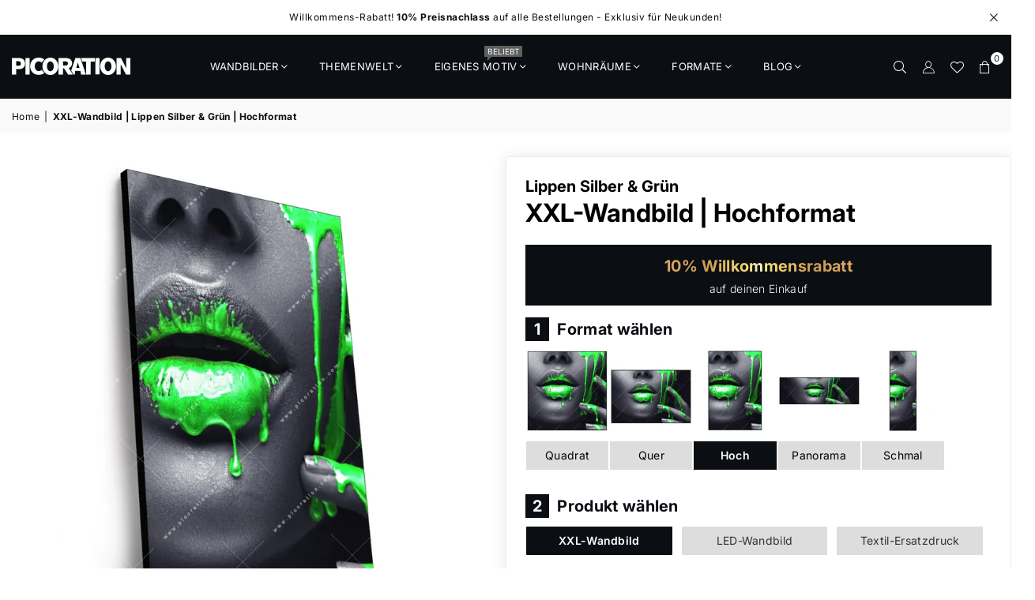

--- FILE ---
content_type: text/html; charset=utf-8
request_url: https://www.picoration.com/products/xxl-wandbild-lippen-silber-gruen-hochformat
body_size: 49427
content:
<!doctype html>
<html class="no-js" lang="de" >
  <head><meta charset="utf-8"><meta http-equiv="X-UA-Compatible" content="IE=edge,chrome=1"><meta name="viewport" content="width=device-width, initial-scale=1.0"><meta name="theme-color" content="#111"><meta name="format-detection" content="telephone=no"><link rel="canonical" href="https://www.picoration.com/products/xxl-wandbild-lippen-silber-gruen-hochformat"><link rel="preconnect" href="https://cdn.shopify.com" crossorigin><link rel="dns-prefetch" href="https://www.picoration.com" crossorigin><link rel="dns-prefetch" href="https://picoration.myshopify.com" crossorigin><link rel="preload" fetchpriority="high" as="image" href="/cdn/shop/files/Grosse_XXL_Wandbilder_mit_Fernbedienung_fuer_LED_Bilder.webp?v=1718860703" type="image/webp"><link rel="preload" fetchpriority="high" as="image" href="/cdn/shop/files/led-wandbild-wohnzimmer-beleuchtet_100x.webp?v=1689764398" type="image/webp"><link rel="preload" fetchpriority="high" as="image" href="/cdn/shop/files/led-wandbild-wohnzimmer-papagei-federn-mobile_1000x.webp?v=1689764232" type="image/webp"><link rel="preload" fetchpriority="high" as="image" href="/cdn/shop/files/led-wandbild-wohnzimmer-beleuchtet_io_2000x.webp?v=1709386465" type="image/webp"><link rel="preload" fetchpriority="high" as="image" href="/cdn/shop/files/Banner_Image.webp?v=1689057090"><link href="//www.picoration.com/cdn/shop/t/17/assets/custom.css?v=59186389473612147611737375298" rel="stylesheet" type="text/css" media="all" /><link rel="preconnect" href="https://fonts.shopifycdn.com" crossorigin><link rel="shortcut icon" href="//www.picoration.com/cdn/shop/files/pico-fav_32x32.png?v=1723456079" type="image/png"><link rel="apple-touch-icon-precomposed" type="image/png" sizes="152x152" href="//www.picoration.com/cdn/shop/files/pico-fav-152_152x.png?v=1723456138"><title>🖼️ XXL-Wandbild - Lippen Silber &amp; Grün im Hochformat</title><meta name="description" content="XXL-Wandbild als XXL-Wandbild | Porträts - Menschen im Modern Art, Natürlich - Realistisch Stil für Bar - Gastronomie, Friseur - Beauty, Wohnzimmer - Schlafzimmer."><!-- /snippets/social-meta-tags.liquid --> <meta name="keywords" content="Picoration® - LED Wandbilder - Big Wall Design, www.picoration.com" /><meta name="author" content="Picoration - XXL Wandbilder | LED Wandbilder im Großformat"><meta property="og:site_name" content="Picoration® - LED Wandbilder - Big Wall Design"><meta property="og:url" content="https://www.picoration.com/products/xxl-wandbild-lippen-silber-gruen-hochformat"><meta property="og:title" content="XXL-Wandbild | Lippen Silber & Grün | Hochformat"><meta property="og:type" content="product"><meta property="og:description" content="XXL-Wandbild als XXL-Wandbild | Porträts - Menschen im Modern Art, Natürlich - Realistisch Stil für Bar - Gastronomie, Friseur - Beauty, Wohnzimmer - Schlafzimmer."><meta property="og:price:amount" content="99,00"><meta property="og:price:currency" content="EUR"><meta property="og:image" content="http://www.picoration.com/cdn/shop/files/xxl-wandbild-lippen-silber-gruen-hochformat-produktvorschau-seitlich-1_1200x1200.webp?v=1715999808"><meta property="og:image" content="http://www.picoration.com/cdn/shop/files/xxl-wandbild-lippen-silber-gruen-hochformat-produktvorschau-frontal-2_1200x1200.webp?v=1715999807"><meta property="og:image" content="http://www.picoration.com/cdn/shop/files/xxl-wandbild-lippen-silber-gruen-hochformat-materialvorschau-3_1200x1200.webp?v=1715999808"><meta property="og:image:secure_url" content="https://www.picoration.com/cdn/shop/files/xxl-wandbild-lippen-silber-gruen-hochformat-produktvorschau-seitlich-1_1200x1200.webp?v=1715999808"><meta property="og:image:secure_url" content="https://www.picoration.com/cdn/shop/files/xxl-wandbild-lippen-silber-gruen-hochformat-produktvorschau-frontal-2_1200x1200.webp?v=1715999807"><meta property="og:image:secure_url" content="https://www.picoration.com/cdn/shop/files/xxl-wandbild-lippen-silber-gruen-hochformat-materialvorschau-3_1200x1200.webp?v=1715999808"><meta name="twitter:card" content="summary_large_image"><meta name="twitter:title" content="XXL-Wandbild | Lippen Silber & Grün | Hochformat"><meta name="twitter:description" content="XXL-Wandbild als XXL-Wandbild | Porträts - Menschen im Modern Art, Natürlich - Realistisch Stil für Bar - Gastronomie, Friseur - Beauty, Wohnzimmer - Schlafzimmer.">
<link rel="preload" as="font" href="//www.picoration.com/cdn/fonts/inter/inter_n4.b2a3f24c19b4de56e8871f609e73ca7f6d2e2bb9.woff2" type="font/woff2" crossorigin><link rel="preload" as="font" href="//www.picoration.com/cdn/fonts/inter/inter_n7.02711e6b374660cfc7915d1afc1c204e633421e4.woff2" type="font/woff2" crossorigin><link rel="preload" as="font" href="//www.picoration.com/cdn/fonts/poppins/poppins_n4.0ba78fa5af9b0e1a374041b3ceaadf0a43b41362.woff2" type="font/woff2" crossorigin><link rel="preload" as="font" href="//www.picoration.com/cdn/fonts/poppins/poppins_n7.56758dcf284489feb014a026f3727f2f20a54626.woff2" type="font/woff2" crossorigin><link rel="preload" as="font" href="//www.picoration.com/cdn/shop/t/17/assets/adorn-icons.woff2?v=23110375483909177801688643317" type="font/woff2" crossorigin><style type="text/css">:root{--ft1:Inter,sans-serif;--ft2:Inter,sans-serif;--ft3:Poppins,sans-serif;--site_gutter:15px;--grid_gutter:30px;--grid_gutter_sm:15px; --input_height:38px;--input_height_sm:32px;--error:#d20000}*,::after,::before{box-sizing:border-box}article,aside,details,figcaption,figure,footer,header,hgroup,main,menu,nav,section,summary{display:block}body,button,input,select,textarea{font-family:-apple-system,BlinkMacSystemFont,"Segoe UI","Roboto","Oxygen","Ubuntu","Cantarell","Helvetica Neue",sans-serif;-webkit-font-smoothing:antialiased;-webkit-text-size-adjust:100%}a{background-color:transparent}a,a:after,a:before{transition:all .3s ease-in-out}b,strong{font-weight:700;}em{font-style:italic}small{font-size:80%}sub,sup{font-size:75%;line-height:0;position:relative;vertical-align:baseline}sup{top:-.5em}sub{bottom:-.25em}img{max-width:100%;border:0}button,input,optgroup,select,textarea{color:inherit;font:inherit;margin:0;outline:0}button[disabled],input[disabled]{cursor:default}[type=button]::-moz-focus-inner,[type=reset]::-moz-focus-inner,[type=submit]::-moz-focus-inner,button::-moz-focus-inner{border-style:none;padding:0}[type=button]:-moz-focusring,[type=reset]:-moz-focusring,[type=submit]:-moz-focusring,button:-moz-focusring{outline:1px dotted ButtonText}input[type=email],input[type=number],input[type=password],input[type=search]{-webkit-appearance:none;-moz-appearance:none}table{width:100%;border-collapse:collapse;border-spacing:0}td,th{padding:0}textarea{overflow:auto;-webkit-appearance:none;-moz-appearance:none}[tabindex='-1']:focus{outline:0}a,img{outline:0!important;border:0}[role=button],a,button,input,label,select,textarea{touch-action:manipulation}.fl,.flex{display:flex}.fl1,.flex-item{flex:1}.clearfix::after{content:'';display:table;clear:both}.clear{clear:both}.icon__fallback-text,.v-hidden{position:absolute!important;overflow:hidden;clip:rect(0 0 0 0);height:1px;width:1px;margin:-1px;padding:0;border:0}.visibility-hidden{visibility:hidden}.js-focus-hidden:focus{outline:0}.no-js:not(html),.no-js .js{display:none}.no-js .no-js:not(html){display:block}.skip-link:focus{clip:auto;width:auto;height:auto;margin:0;color:#111;background-color:#fff;padding:10px;opacity:1;z-index:10000;transition:none}blockquote{background:#f8f8f8;font-weight:600;font-size:15px;font-style:normal;text-align:center;padding:0 30px;margin:0}.rte blockquote{padding:25px;margin-bottom:20px}blockquote p+cite{margin-top:7.5px}blockquote cite{display:block;font-size:13px;font-style:inherit}code,pre{font-family:Consolas,monospace;font-size:1em}pre{overflow:auto}.rte:last-child{margin-bottom:0}.rte .h1,.rte .h2,.rte .h3,.rte .h4,.rte .h5,.rte .h6,.rte h1,.rte h2,.rte h3,.rte h4,.rte h5,.rte h6{margin-top:15px;margin-bottom:7.5px}.rte .h1:first-child,.rte .h2:first-child,.rte .h3:first-child,.rte .h4:first-child,.rte .h5:first-child,.rte .h6:first-child,.rte h1:first-child,.rte h2:first-child,.rte h3:first-child,.rte h4:first-child,.rte h5:first-child,.rte h6:first-child{margin-top:0}.rte li{margin-bottom:4px;list-style:inherit}.rte li:last-child{margin-bottom:0}.rte-setting{margin-bottom:11.11111px}.rte-setting:last-child{margin-bottom:0}p:last-child{margin-bottom:0}li{list-style:none}.fine-print{font-size:1.07692em;font-style:italic;margin:20px 0}.txt--minor{font-size:80%}.txt--emphasis{font-style:italic}.icon{display:inline-block;width:20px;height:20px;vertical-align:middle;fill:currentColor}.no-svg .icon{display:none}svg.icon:not(.icon--full-color) circle,svg.icon:not(.icon--full-color) ellipse,svg.icon:not(.icon--full-color) g,svg.icon:not(.icon--full-color) line,svg.icon:not(.icon--full-color) path,svg.icon:not(.icon--full-color) polygon,svg.icon:not(.icon--full-color) polyline,svg.icon:not(.icon--full-color) rect,symbol.icon:not(.icon--full-color) circle,symbol.icon:not(.icon--full-color) ellipse,symbol.icon:not(.icon--full-color) g,symbol.icon:not(.icon--full-color) line,symbol.icon:not(.icon--full-color) path,symbol.icon:not(.icon--full-color) polygon,symbol.icon:not(.icon--full-color) polyline,symbol.icon:not(.icon--full-color) rect{fill:inherit;stroke:inherit}.no-svg .icon__fallback-text{position:static!important;overflow:inherit;clip:none;height:auto;width:auto;margin:0}ol,ul{margin:0;padding:0}ol{list-style:decimal}.list--inline{padding:0;margin:0}.list--inline li{display:inline-block;margin-bottom:0;vertical-align:middle}.rte img{height:auto}.rte table{table-layout:fixed}.rte ol,.rte ul{margin:20px 0 30px 30px}.rte ol.list--inline,.rte ul.list--inline{margin-left:0}.rte ul{list-style:disc outside}.rte ul ul{list-style:circle outside}.rte ul ul ul{list-style:square outside}.rte a:not(.btn){padding-bottom:1px}.tc .rte ol,.tc .rte ul,.tc.rte ol,.tc.rte ul{margin-left:0;list-style-position:inside}.rte__table-wrapper{max-width:100%;overflow:auto;-webkit-overflow-scrolling:touch}svg:not(:root){overflow:hidden}.video-wrapper{position:relative;overflow:hidden;max-width:100%;padding-bottom:56.25%;height:0;height:auto}.video-wrapper iframe{position:absolute;top:0;left:0;width:100%;height:100%}form{margin:0}legend{border:0;padding:0}button,input[type=submit],label[for]{cursor:pointer}input[type=text]{-webkit-appearance:none;-moz-appearance:none}[type=checkbox]+label,[type=radio]+label{display:inline-block;margin-bottom:0}textarea{min-height:100px}input[type=checkbox],input[type=radio]{margin:0 5px 0 0;vertical-align:middle}select::-ms-expand{display:none}.label--hidden{position:absolute;height:0;width:0;margin-bottom:0;overflow:hidden;clip:rect(1px,1px,1px,1px)}.form-vertical input,.form-vertical select,.form-vertical textarea{display:block;width:100%}.form-vertical [type=checkbox],.form-vertical [type=radio]{display:inline-block;width:auto;margin-right:5px}.form-vertical .btn,.form-vertical [type=submit]{display:inline-block;width:auto}.grid--table{display:table;table-layout:fixed;width:100%}.grid--table>.gitem{float:none;display:table-cell;vertical-align:middle}.is-transitioning{display:block!important;visibility:visible!important}.mr0{margin:0 !important;}.pd0{ padding:0 !important;}.db{display:block}.dbi{display:inline-block}.dn, .hidden,.btn.loading .txt {display:none}.of_hidden {overflow:hidden}.pa {position:absolute}.pr {position:relative}.fw-300{font-weight:300}.fw-400{font-weight:400}.fw-500{font-weight:500}.fw-600{font-weight:600}b,strong,.fw-700{font-weight:700}em, .em{font-style:italic}.tt-u{text-transform:uppercase}.tt-l{text-transform:lowercase}.tt-c{text-transform:capitalize}.tt-n{text-transform:none}.list-bullet,.list-arrow,.list-square,.order-list{padding:0 0 15px 15px;}.list-bullet li {list-style:disc; padding:4px 0; }.list-bullet ul, .list-circle ul, .list-arrow ul, .order-list li {padding-left:15px;}.list-square li {list-style:square; padding:4px 0; } .list-arrow li {list-style:disclosure-closed; padding:4px 0; }.order-list li {list-style:decimal; padding:4px 0; }.tdn {text-decoration:none!important}.tdu {text-decoration:underline}.imgFt{position:absolute;top:0;left:0;width:100%;height:100%;object-fit:cover; object-position:center; }.imgFl { display:block; width:100%; height:auto; }.imgWrapper { display:block; margin:auto; }.autoHt { height:auto; }.bgImg { background-size:cover; background-repeat:no-repeat; background-position:center; }.grid-sizer{width:25%; position:absolute}.w_auto {width:auto!important}.h_auto{height:auto}.w_100{width:100%!important}.h_100{height:100%!important}.pd10 {padding:10px;}.grid{display:flex;flex-wrap:wrap;list-style:none;margin:0 -7.5px }.gitem{flex:0 0 auto;padding-left:7.5px;padding-right:7.5px;width:100%}.col-1,.rwcols-1 .gitem, .wd100{width:100%}.col-2,.rwcols-2 .gitem,.wd50{width:50%}.col-3,.rwcols-3 .gitem,.wd33{width:33.33333%}.col-4,.rwcols-4 .gitem,.wd25{width:25%}.col-5,.rwcols-5 .gitem,.wd20{width:20%}.col-6,.rwcols-6 .gitem,.wd16{width:16.66667%}.col-7,.rwcols-7 .gitem,.wd14{width:14.28571%}.col-8,.rwcols-8 .gitem,.wd12{width:12.5%}.col-9,.rwcols-9 .gitem,.wd11{width:11.11111%}.col-10,.rwcols-10 .gitem,.wd10{width:10%}.wd30{width:30%}.wd37{width:37.5%}.wd40{width:40%}.wd60{width:60%}.wd62{width:62.5%}.wd66{width:66.66667%}.wd70{width:70%}.wd75{width:75%}.wd80{width:80%}.wd83{width:83.33333%}.wd87{width:87.5%}.wd90{width:90%}.wd100{width:100%}.show{display:block!important}.hide{display:none!important}.grid-products{margin:0 -0.0px}.grid-products .gitem{padding-left:0.0px;padding-right:0.0px}.f-row{flex-direction:row}.f-col{flex-direction:column}.f-wrap{flex-wrap:wrap}.f-nowrap{flex-wrap:nowrap}.f-jcs{justify-content:flex-start}.f-jce{justify-content:flex-end}.f-jcc{justify-content:center}.f-jcsb{justify-content:space-between}.f-jcsa{justify-content:space-around}.f-jcse{justify-content:space-evenly}.f-ais{align-items:flex-start}.f-aie{align-items:flex-end}.f-aic{align-items:center}.f-aib{align-items:baseline}.f-aist{align-items:stretch}.f-acs{align-content:flex-start}.f-ace{align-content:flex-end}.f-acc{align-content:center}.f-acsb{align-content:space-between}.f-acsa{align-content:space-around}.f-acst{align-content:stretch}.f-asa{align-self:auto}.f-ass{align-self:flex-start}.f-ase{align-self:flex-end}.f-asc{align-self:center}.f-asb{align-self:baseline}.f-asst{align-self:stretch}.order0{order:0}.order1{order:1}.order2{order:2}.order3{order:3}.tl{text-align:left!important}.tc{text-align:center!important}.tr{text-align:right!important}.m_auto{margin-left:auto;margin-right:auto}.ml_auto{margin-left:auto}.mr_auto{margin-right:auto}.m0{margin:0!important}.mt0{margin-top:0!important}.ml0{margin-left:0!important}.mr0{margin-right:0!important}.mb0{margin-bottom:0!important}.ml5{margin-left:5px}.mt5{margin-top:5px}.mr5{margin-right:5px}.mb5{margin-bottom:5px}.ml10{margin-left:10px}.mt10{margin-top:10px}.mr10{margin-right:10px}.mb10{margin-bottom:10px}.ml15{margin-left:15px}.mt15{margin-top:15px}.mr15{margin-right:15px}.mb15{margin-bottom:15px}.ml20{margin-left:20px}.mt20{margin-top:20px!important}.mr20{margin-right:20px}.mb20{margin-bottom:20px}.ml25{margin-left:25px}.mt25{margin-top:25px}.mr25{margin-right:25px}.mb25{margin-bottom:25px}.ml30{margin-left:30px}.mt30{margin-top:30px}.mr30{margin-right:30px}.mb30{margin-bottom:30px}.mb35{margin-bottom:35px}.mb40{margin-bottom:40px}.mb45{margin-bottom:45px}.mb50{margin-bottom:50px}@media (min-width:768px){.col-md-1{width:100%}.col-md-2,.rwcols-md-2 .gitem,.wd50-md{width:50%}.col-md-3,.rwcols-md-3 .gitem,.wd33-md{width:33.33333%}.col-md-4,.rwcols-md-4 .gitem,.wd25-md{width:25%}.col-md-5,.rwcols-md-5 .gitem,.wd20-md{width:20%}.col-md-6,.rwcols-md-6 .gitem,.wd16-md{width:16.66667%}.col-md-7,.rwcols-md-7 .gitem,.wd14-md{width:14.28571%}.col-md-8,.rwcols-md-8 .gitem,.wd12-md{width:12.5%}.col-md-9,.rwcols-md-9 .gitem,.wd11-md{width:11.11111%}.col-md-10,.rwcols-md-10 .gitem,.wd10-md{width:10%}.wd30-md{width:30%}.wd37-md{width:37.5%}.wd40-md{width:40%}.wd60-md{width:60%}.wd62-md{width:62.5%}.wd66-md{width:66.66667%}.wd70-md{width:70%}.wd75-md{width:75%}.wd80-md{width:80%}.wd83-md{width:83.33333%}.wd87-md{width:87.5%}.wd90-md{width:90%}.tl-md{text-align:left!important}.tc-md{text-align:center!important}.tr-md{text-align:right!important}.f-row-md{flex-direction:row}.f-col-md{flex-direction:column}.f-wrap-md{flex-wrap:wrap}.f-nowrap-md{flex-wrap:nowrap}.f-jcs-md{justify-content:flex-start}.f-jce-md{justify-content:flex-end}.f-jcc-md{justify-content:center}.f-jcsb-md{justify-content:space-between}.f-jcsa-md{justify-content:space-around}.f-jcse-md{justify-content:space-evenly}.f-ais-md{align-items:flex-start}.f-aie-md{align-items:flex-end}.f-aic-md{align-items:center}.f-aib-md{align-items:baseline}.f-aist-md{align-items:stretch}.f-acs-md{align-content:flex-start}.f-ace-md{align-content:flex-end}.f-acc-md{align-content:center}.f-acsb-md{align-content:space-between}.f-acsa-md{align-content:space-around}.f-acst-md{align-content:stretch}.f-asa-md{align-self:auto}.f-ass-md{align-self:flex-start}.f-ase-md{align-self:flex-end}.f-asc-md{align-self:center}.f-asb-md{align-self:baseline}.f-asst-md{align-self:stretch}.mb0-md{margin-bottom:0}.mb5-md{margin-bottom:5px}.mb10-md{margin-bottom:10px}.mb15-md{margin-bottom:15px}.mb20-md{margin-bottom:20px}.mb25-md{margin-bottom:25px}.mb30-md{margin-bottom:30px}.mb35-md{margin-bottom:35px}.mb40-md{margin-bottom:40px}.mb45-md{margin-bottom:45px}.mb50-md{margin-bottom:50px}}@media (min-width:1025px){.grid{margin:0 -15px }.gitem{padding-left:15px;padding-right:15px }.col-lg-1{width:100%}.col-lg-2,.rwcols-lg-2 .gitem,.wd50-lg{width:50%}.col-lg-3,.rwcols-lg-3 .gitem,.wd33-lg{width:33.33333%}.col-lg-4,.rwcols-lg-4 .gitem,.wd25-lg{width:25%}.col-lg-5,.rwcols-lg-5 .gitem,.wd20-lg{width:20%}.col-lg-6,.rwcols-lg-6 .gitem,.wd16-lg{width:16.66667%}.col-lg-7,.rwcols-lg-7 .gitem,.wd14-lg{width:14.28571%}.col-lg-8,.rwcols-lg-8 .gitem,.wd12-lg{width:12.5%}.col-lg-9,.rwcols-lg-9 .gitem,.wd11-lg{width:11.11111%}.col-lg-10,.rwcols-lg-10 .gitem,.wd10-lg{width:10%}.wd30-lg{width:30%}.wd37-lg{width:37.5%}.wd40-lg{width:40%}.wd60-lg{width:60%}.wd62-lg{width:62.5%}.wd66-lg{width:66.66667%}.wd70-lg{width:70%}.wd75-lg{width:75%}.wd80-lg{width:80%}.wd83-lg{width:83.33333%}.wd87-lg{width:87.5%}.wd90-lg{width:90%}.show-lg{display:block!important}.hide-lg{display:none!important}.f-row-lg{flex-direction:row}.f-col-lg{flex-direction:column}.f-wrap-lg{flex-wrap:wrap}.f-nowrap-lg{flex-wrap:nowrap}.tl-lg {text-align:left!important}.tc-lg {text-align:center!important}.tr-lg {text-align:right!important}.grid-products{margin:0 -15.0px}.grid-products .gitem{padding-left:15.0px;padding-right:15.0px}}@media (min-width:1280px){.col-xl-1{width:100%}.col-xl-2,.rwcols-xl-2 .gitem,.wd50-xl{width:50%}.col-xl-3,.rwcols-xl-3 .gitem,.wd33-xl{width:33.33333%}.col-xl-4,.rwcols-xl-4 .gitem,.wd25-xl{width:25%}.col-xl-5,.rwcols-xl-5 .gitem,.wd20-xl{width:20%}.col-xl-6,.rwcols-xl-6 .gitem,.wd16-xl{width:16.66667%}.col-xl-7,.rwcols-xl-7 .gitem,.wd14-xl{width:14.28571%}.col-xl-8,.rwcols-xl-8 .gitem,.wd12-xl{width:12.5%}.col-xl-9,.rwcols-xl-9 .gitem,.wd11-xl{width:11.11111%}.col-xl-10,.rwcols-xl-10 .gitem,.wd10-xl{width:10%}.wd30-xl{width:30%}.wd37-xl{width:37.5%}.wd40-xl{width:40%}.wd60-xl{width:60%}.wd62-xl{width:62.5%}.wd66-xl{width:66.66667%}.wd70-xl{width:70%}.wd75-xl{width:75%}.wd80-xl{width:80%}.wd83-xl{width:83.33333%}.wd87-xl{width:87.5%}.wd90-xl{width:90%}.show-xl{display:block!important}.hide-xl{display:none!important}.f-wrap-xl{flex-wrap:wrap}.f-col-xl{flex-direction:column}.tl-xl {text-align:left!important}.tc-xl {text-align:center!important}.tr-xl {text-align:right!important}}@media only screen and (min-width:768px) and (max-width:1025px){.show-md{display:block!important}.hide-md{display:none!important}}@media only screen and (max-width:767px){.show-sm{display:block!important}.hide-sm{display:none!important}}@font-face{font-family:Adorn-Icons;src:url("//www.picoration.com/cdn/shop/t/17/assets/adorn-icons.woff2?v=23110375483909177801688643317") format('woff2'),url("//www.picoration.com/cdn/shop/t/17/assets/adorn-icons.woff?v=3660380726993999231688643317") format('woff');font-weight:400;font-style:normal;font-display:swap}.at{font:normal normal normal 15px/1 Adorn-Icons;speak:none;text-transform:none;display:inline-block;vertical-align:middle;text-rendering:auto;-webkit-font-smoothing:antialiased;-moz-osx-font-smoothing:grayscale}@font-face {font-family: Inter;font-weight: 300;font-style: normal;font-display: swap;src: url("//www.picoration.com/cdn/fonts/inter/inter_n3.6faba940d2e90c9f1c2e0c5c2750b84af59fecc0.woff2") format("woff2"), url("//www.picoration.com/cdn/fonts/inter/inter_n3.413aa818ec2103383c4ac7c3744c464d04b4db49.woff") format("woff");}@font-face {font-family: Inter;font-weight: 400;font-style: normal;font-display: swap;src: url("//www.picoration.com/cdn/fonts/inter/inter_n4.b2a3f24c19b4de56e8871f609e73ca7f6d2e2bb9.woff2") format("woff2"), url("//www.picoration.com/cdn/fonts/inter/inter_n4.af8052d517e0c9ffac7b814872cecc27ae1fa132.woff") format("woff");}@font-face {font-family: Inter;font-weight: 500;font-style: normal;font-display: swap;src: url("//www.picoration.com/cdn/fonts/inter/inter_n5.d7101d5e168594dd06f56f290dd759fba5431d97.woff2") format("woff2"), url("//www.picoration.com/cdn/fonts/inter/inter_n5.5332a76bbd27da00474c136abb1ca3cbbf259068.woff") format("woff");}@font-face {font-family: Inter;font-weight: 600;font-style: normal;font-display: swap;src: url("//www.picoration.com/cdn/fonts/inter/inter_n6.771af0474a71b3797eb38f3487d6fb79d43b6877.woff2") format("woff2"), url("//www.picoration.com/cdn/fonts/inter/inter_n6.88c903d8f9e157d48b73b7777d0642925bcecde7.woff") format("woff");}@font-face {font-family: Inter;font-weight: 700;font-style: normal;font-display: swap;src: url("//www.picoration.com/cdn/fonts/inter/inter_n7.02711e6b374660cfc7915d1afc1c204e633421e4.woff2") format("woff2"), url("//www.picoration.com/cdn/fonts/inter/inter_n7.6dab87426f6b8813070abd79972ceaf2f8d3b012.woff") format("woff");}@font-face {font-family: Poppins;font-weight: 300;font-style: normal;font-display: swap;src: url("//www.picoration.com/cdn/fonts/poppins/poppins_n3.05f58335c3209cce17da4f1f1ab324ebe2982441.woff2") format("woff2"), url("//www.picoration.com/cdn/fonts/poppins/poppins_n3.6971368e1f131d2c8ff8e3a44a36b577fdda3ff5.woff") format("woff");}@font-face {font-family: Poppins;font-weight: 400;font-style: normal;font-display: swap;src: url("//www.picoration.com/cdn/fonts/poppins/poppins_n4.0ba78fa5af9b0e1a374041b3ceaadf0a43b41362.woff2") format("woff2"), url("//www.picoration.com/cdn/fonts/poppins/poppins_n4.214741a72ff2596839fc9760ee7a770386cf16ca.woff") format("woff");}@font-face {font-family: Poppins;font-weight: 500;font-style: normal;font-display: swap;src: url("//www.picoration.com/cdn/fonts/poppins/poppins_n5.ad5b4b72b59a00358afc706450c864c3c8323842.woff2") format("woff2"), url("//www.picoration.com/cdn/fonts/poppins/poppins_n5.33757fdf985af2d24b32fcd84c9a09224d4b2c39.woff") format("woff");}@font-face {font-family: Poppins;font-weight: 600;font-style: normal;font-display: swap;src: url("//www.picoration.com/cdn/fonts/poppins/poppins_n6.aa29d4918bc243723d56b59572e18228ed0786f6.woff2") format("woff2"), url("//www.picoration.com/cdn/fonts/poppins/poppins_n6.5f815d845fe073750885d5b7e619ee00e8111208.woff") format("woff");}@font-face {font-family: Poppins;font-weight: 700;font-style: normal;font-display: swap;src: url("//www.picoration.com/cdn/fonts/poppins/poppins_n7.56758dcf284489feb014a026f3727f2f20a54626.woff2") format("woff2"), url("//www.picoration.com/cdn/fonts/poppins/poppins_n7.f34f55d9b3d3205d2cd6f64955ff4b36f0cfd8da.woff") format("woff");}.page-width { margin:0 auto; padding-left:10px; padding-right:10px; max-width:1380px; }.fullwidth { max-width:100%; padding-left:10px; padding-right:10px; }@media only screen and (min-width:766px) { .page-width { padding-left:15px; padding-right:15px; }.fullwidth { padding-left:10px; padding-right:10px; }}@media only screen and (min-width:1280px){.fullwidth { padding-left:15px; padding-right:15px; }}.fullwidth.npd { padding-left:0; padding-right:0; }</style><link rel="stylesheet" href="//www.picoration.com/cdn/shop/t/17/assets/theme.css?v=4017113181179522011733385525" type="text/css" media="all">    <script src="//www.picoration.com/cdn/shop/t/17/assets/lazysizes.js?v=87699819761267479901688643318" async></script>  <script src="//www.picoration.com/cdn/shop/t/17/assets/jquery.min.js?v=115860211936397945481688643318" defer></script><script>var theme = {strings:{addToCart:"In den Warenkorb",preOrder:"Vorbestellen",soldOut:"Ausverkauft",unavailable:"Nicht verfügbar",showMore:"Mehr anzeigen",showLess:"Weniger anzeigen"},mlcurrency:true,moneyFormat:"€{{amount_with_comma_separator}}",currencyFormat:"money_format",shopCurrency:"EUR",autoCurrencies:false,money_currency_format:"€{{amount_with_comma_separator}} EUR",money_format:"€{{amount_with_comma_separator}}",ajax_cart:true,fixedHeader:true,animation:true,animationMobile:true,searchresult:"Alle Ergebnisse anzeigen",wlAvailable:"Verfügbar in der Wunschliste",rtl:false,};document.documentElement.className = document.documentElement.className.replace('no-js', 'js');var Metatheme = null,thm = 'Avone', shpeml = 'info@picoration.com', dmn = window.location.hostname;        window.lazySizesConfig = window.lazySizesConfig || {};window.lazySizesConfig.loadMode = 1;      window.lazySizesConfig.loadHidden = false;        window.shopUrl = 'https://www.picoration.com';      window.routes = {        cart_add_url: '/cart/add',        cart_change_url: '/cart/change',        cart_update_url: '/cart/update',        cart_url: '/cart',        predictive_search_url: '/search/suggest'      };      window.cartStrings = {        error: `Fehler`,        quantityError: ``      };</script><script src="//www.picoration.com/cdn/shop/t/17/assets/vendor.js?v=154559527474465178371688643318" defer></script>
   <script>window.performance && window.performance.mark && window.performance.mark('shopify.content_for_header.start');</script><meta id="shopify-digital-wallet" name="shopify-digital-wallet" content="/30584700972/digital_wallets/dialog">
<meta name="shopify-checkout-api-token" content="82c1ed433d0e67186b4781e61941c860">
<meta id="in-context-paypal-metadata" data-shop-id="30584700972" data-venmo-supported="false" data-environment="production" data-locale="de_DE" data-paypal-v4="true" data-currency="EUR">
<link rel="alternate" type="application/json+oembed" href="https://www.picoration.com/products/xxl-wandbild-lippen-silber-gruen-hochformat.oembed">
<script async="async" data-src="/checkouts/internal/preloads.js?locale=de-DE"></script>
<link rel="preconnect" href="https://shop.app" crossorigin="anonymous">
<script async="async" data-src="https://shop.app/checkouts/internal/preloads.js?locale=de-DE&shop_id=30584700972" crossorigin="anonymous"></script>
<script id="apple-pay-shop-capabilities" type="application/json">{"shopId":30584700972,"countryCode":"DE","currencyCode":"EUR","merchantCapabilities":["supports3DS"],"merchantId":"gid:\/\/shopify\/Shop\/30584700972","merchantName":"Picoration® - LED Wandbilder - Big Wall Design","requiredBillingContactFields":["postalAddress","email","phone"],"requiredShippingContactFields":["postalAddress","email","phone"],"shippingType":"shipping","supportedNetworks":["visa","maestro","masterCard","amex"],"total":{"type":"pending","label":"Picoration® - LED Wandbilder - Big Wall Design","amount":"1.00"},"shopifyPaymentsEnabled":true,"supportsSubscriptions":true}</script>
<script id="shopify-features" type="application/json">{"accessToken":"82c1ed433d0e67186b4781e61941c860","betas":["rich-media-storefront-analytics"],"domain":"www.picoration.com","predictiveSearch":true,"shopId":30584700972,"locale":"de"}</script>
<script>var Shopify = Shopify || {};
Shopify.shop = "picoration.myshopify.com";
Shopify.locale = "de";
Shopify.currency = {"active":"EUR","rate":"1.0"};
Shopify.country = "DE";
Shopify.theme = {"name":"picoration.com","id":143789850888,"schema_name":"Avone","schema_version":"5.1","theme_store_id":null,"role":"main"};
Shopify.theme.handle = "null";
Shopify.theme.style = {"id":null,"handle":null};
Shopify.cdnHost = "www.picoration.com/cdn";
Shopify.routes = Shopify.routes || {};
Shopify.routes.root = "/";</script>
<script type="module">!function(o){(o.Shopify=o.Shopify||{}).modules=!0}(window);</script>
<script>!function(o){function n(){var o=[];function n(){o.push(Array.prototype.slice.apply(arguments))}return n.q=o,n}var t=o.Shopify=o.Shopify||{};t.loadFeatures=n(),t.autoloadFeatures=n()}(window);</script>
<script>
  window.ShopifyPay = window.ShopifyPay || {};
  window.ShopifyPay.apiHost = "shop.app\/pay";
  window.ShopifyPay.redirectState = null;
</script>
<script id="shop-js-analytics" type="application/json">{"pageType":"product"}</script>
<script defer="defer" async type="module" data-src="//www.picoration.com/cdn/shopifycloud/shop-js/modules/v2/client.init-shop-cart-sync_kxAhZfSm.de.esm.js"></script>
<script defer="defer" async type="module" data-src="//www.picoration.com/cdn/shopifycloud/shop-js/modules/v2/chunk.common_5BMd6ono.esm.js"></script>
<script type="module">
  await import("//www.picoration.com/cdn/shopifycloud/shop-js/modules/v2/client.init-shop-cart-sync_kxAhZfSm.de.esm.js");
await import("//www.picoration.com/cdn/shopifycloud/shop-js/modules/v2/chunk.common_5BMd6ono.esm.js");

  window.Shopify.SignInWithShop?.initShopCartSync?.({"fedCMEnabled":true,"windoidEnabled":true});

</script>
<script>
  window.Shopify = window.Shopify || {};
  if (!window.Shopify.featureAssets) window.Shopify.featureAssets = {};
  window.Shopify.featureAssets['shop-js'] = {"shop-cart-sync":["modules/v2/client.shop-cart-sync_81xuAXRO.de.esm.js","modules/v2/chunk.common_5BMd6ono.esm.js"],"init-fed-cm":["modules/v2/client.init-fed-cm_B2l2C8gd.de.esm.js","modules/v2/chunk.common_5BMd6ono.esm.js"],"shop-button":["modules/v2/client.shop-button_DteRmTIv.de.esm.js","modules/v2/chunk.common_5BMd6ono.esm.js"],"init-windoid":["modules/v2/client.init-windoid_BrVTPDHy.de.esm.js","modules/v2/chunk.common_5BMd6ono.esm.js"],"shop-cash-offers":["modules/v2/client.shop-cash-offers_uZhaqfcC.de.esm.js","modules/v2/chunk.common_5BMd6ono.esm.js","modules/v2/chunk.modal_DhTZgVSk.esm.js"],"shop-toast-manager":["modules/v2/client.shop-toast-manager_lTRStNPf.de.esm.js","modules/v2/chunk.common_5BMd6ono.esm.js"],"init-shop-email-lookup-coordinator":["modules/v2/client.init-shop-email-lookup-coordinator_BhyMm2Vh.de.esm.js","modules/v2/chunk.common_5BMd6ono.esm.js"],"pay-button":["modules/v2/client.pay-button_uIj7-e2V.de.esm.js","modules/v2/chunk.common_5BMd6ono.esm.js"],"avatar":["modules/v2/client.avatar_BTnouDA3.de.esm.js"],"init-shop-cart-sync":["modules/v2/client.init-shop-cart-sync_kxAhZfSm.de.esm.js","modules/v2/chunk.common_5BMd6ono.esm.js"],"shop-login-button":["modules/v2/client.shop-login-button_hqVUT9QF.de.esm.js","modules/v2/chunk.common_5BMd6ono.esm.js","modules/v2/chunk.modal_DhTZgVSk.esm.js"],"init-customer-accounts-sign-up":["modules/v2/client.init-customer-accounts-sign-up_0Oyvgx7Z.de.esm.js","modules/v2/client.shop-login-button_hqVUT9QF.de.esm.js","modules/v2/chunk.common_5BMd6ono.esm.js","modules/v2/chunk.modal_DhTZgVSk.esm.js"],"init-shop-for-new-customer-accounts":["modules/v2/client.init-shop-for-new-customer-accounts_DojLPa1w.de.esm.js","modules/v2/client.shop-login-button_hqVUT9QF.de.esm.js","modules/v2/chunk.common_5BMd6ono.esm.js","modules/v2/chunk.modal_DhTZgVSk.esm.js"],"init-customer-accounts":["modules/v2/client.init-customer-accounts_DWlFj6gc.de.esm.js","modules/v2/client.shop-login-button_hqVUT9QF.de.esm.js","modules/v2/chunk.common_5BMd6ono.esm.js","modules/v2/chunk.modal_DhTZgVSk.esm.js"],"shop-follow-button":["modules/v2/client.shop-follow-button_BEIcZOGj.de.esm.js","modules/v2/chunk.common_5BMd6ono.esm.js","modules/v2/chunk.modal_DhTZgVSk.esm.js"],"lead-capture":["modules/v2/client.lead-capture_BSpzCmmh.de.esm.js","modules/v2/chunk.common_5BMd6ono.esm.js","modules/v2/chunk.modal_DhTZgVSk.esm.js"],"checkout-modal":["modules/v2/client.checkout-modal_8HiTfxyj.de.esm.js","modules/v2/chunk.common_5BMd6ono.esm.js","modules/v2/chunk.modal_DhTZgVSk.esm.js"],"shop-login":["modules/v2/client.shop-login_Fe0VhLV0.de.esm.js","modules/v2/chunk.common_5BMd6ono.esm.js","modules/v2/chunk.modal_DhTZgVSk.esm.js"],"payment-terms":["modules/v2/client.payment-terms_C8PkVPzh.de.esm.js","modules/v2/chunk.common_5BMd6ono.esm.js","modules/v2/chunk.modal_DhTZgVSk.esm.js"]};
</script>
<script>(function() {
  var isLoaded = false;
  function asyncLoad() {
    if (isLoaded) return;
    isLoaded = true;
    var urls = ["https:\/\/tseish-app.connect.trustedshops.com\/esc.js?apiBaseUrl=aHR0cHM6Ly90c2Vpc2gtYXBwLmNvbm5lY3QudHJ1c3RlZHNob3BzLmNvbQ==\u0026instanceId=cGljb3JhdGlvbi5teXNob3BpZnkuY29t\u0026shop=picoration.myshopify.com"];
    for (var i = 0; i < urls.length; i++) {
      var s = document.createElement('script');
      s.type = 'text/javascript';
      s.async = true;
      s.src = urls[i];
      var x = document.getElementsByTagName('script')[0];
      x.parentNode.insertBefore(s, x);
    }
  };
  document.addEventListener('StartAsyncLoading',function(event){asyncLoad();});if(window.attachEvent) {
    window.attachEvent('onload', function(){});
  } else {
    window.addEventListener('load', function(){}, false);
  }
})();</script>
<script id="__st">var __st={"a":30584700972,"offset":3600,"reqid":"1cfae239-f9f0-48d8-94c8-505385b33467-1769028765","pageurl":"www.picoration.com\/products\/xxl-wandbild-lippen-silber-gruen-hochformat","u":"f7b7135e6245","p":"product","rtyp":"product","rid":8309585019144};</script>
<script>window.ShopifyPaypalV4VisibilityTracking = true;</script>
<script id="captcha-bootstrap">!function(){'use strict';const t='contact',e='account',n='new_comment',o=[[t,t],['blogs',n],['comments',n],[t,'customer']],c=[[e,'customer_login'],[e,'guest_login'],[e,'recover_customer_password'],[e,'create_customer']],r=t=>t.map((([t,e])=>`form[action*='/${t}']:not([data-nocaptcha='true']) input[name='form_type'][value='${e}']`)).join(','),a=t=>()=>t?[...document.querySelectorAll(t)].map((t=>t.form)):[];function s(){const t=[...o],e=r(t);return a(e)}const i='password',u='form_key',d=['recaptcha-v3-token','g-recaptcha-response','h-captcha-response',i],f=()=>{try{return window.sessionStorage}catch{return}},m='__shopify_v',_=t=>t.elements[u];function p(t,e,n=!1){try{const o=window.sessionStorage,c=JSON.parse(o.getItem(e)),{data:r}=function(t){const{data:e,action:n}=t;return t[m]||n?{data:e,action:n}:{data:t,action:n}}(c);for(const[e,n]of Object.entries(r))t.elements[e]&&(t.elements[e].value=n);n&&o.removeItem(e)}catch(o){console.error('form repopulation failed',{error:o})}}const l='form_type',E='cptcha';function T(t){t.dataset[E]=!0}const w=window,h=w.document,L='Shopify',v='ce_forms',y='captcha';let A=!1;((t,e)=>{const n=(g='f06e6c50-85a8-45c8-87d0-21a2b65856fe',I='https://cdn.shopify.com/shopifycloud/storefront-forms-hcaptcha/ce_storefront_forms_captcha_hcaptcha.v1.5.2.iife.js',D={infoText:'Durch hCaptcha geschützt',privacyText:'Datenschutz',termsText:'Allgemeine Geschäftsbedingungen'},(t,e,n)=>{const o=w[L][v],c=o.bindForm;if(c)return c(t,g,e,D).then(n);var r;o.q.push([[t,g,e,D],n]),r=I,A||(h.body.append(Object.assign(h.createElement('script'),{id:'captcha-provider',async:!0,src:r})),A=!0)});var g,I,D;w[L]=w[L]||{},w[L][v]=w[L][v]||{},w[L][v].q=[],w[L][y]=w[L][y]||{},w[L][y].protect=function(t,e){n(t,void 0,e),T(t)},Object.freeze(w[L][y]),function(t,e,n,w,h,L){const[v,y,A,g]=function(t,e,n){const i=e?o:[],u=t?c:[],d=[...i,...u],f=r(d),m=r(i),_=r(d.filter((([t,e])=>n.includes(e))));return[a(f),a(m),a(_),s()]}(w,h,L),I=t=>{const e=t.target;return e instanceof HTMLFormElement?e:e&&e.form},D=t=>v().includes(t);t.addEventListener('submit',(t=>{const e=I(t);if(!e)return;const n=D(e)&&!e.dataset.hcaptchaBound&&!e.dataset.recaptchaBound,o=_(e),c=g().includes(e)&&(!o||!o.value);(n||c)&&t.preventDefault(),c&&!n&&(function(t){try{if(!f())return;!function(t){const e=f();if(!e)return;const n=_(t);if(!n)return;const o=n.value;o&&e.removeItem(o)}(t);const e=Array.from(Array(32),(()=>Math.random().toString(36)[2])).join('');!function(t,e){_(t)||t.append(Object.assign(document.createElement('input'),{type:'hidden',name:u})),t.elements[u].value=e}(t,e),function(t,e){const n=f();if(!n)return;const o=[...t.querySelectorAll(`input[type='${i}']`)].map((({name:t})=>t)),c=[...d,...o],r={};for(const[a,s]of new FormData(t).entries())c.includes(a)||(r[a]=s);n.setItem(e,JSON.stringify({[m]:1,action:t.action,data:r}))}(t,e)}catch(e){console.error('failed to persist form',e)}}(e),e.submit())}));const S=(t,e)=>{t&&!t.dataset[E]&&(n(t,e.some((e=>e===t))),T(t))};for(const o of['focusin','change'])t.addEventListener(o,(t=>{const e=I(t);D(e)&&S(e,y())}));const B=e.get('form_key'),M=e.get(l),P=B&&M;t.addEventListener('DOMContentLoaded',(()=>{const t=y();if(P)for(const e of t)e.elements[l].value===M&&p(e,B);[...new Set([...A(),...v().filter((t=>'true'===t.dataset.shopifyCaptcha))])].forEach((e=>S(e,t)))}))}(h,new URLSearchParams(w.location.search),n,t,e,['guest_login'])})(!0,!0)}();</script>
<script integrity="sha256-4kQ18oKyAcykRKYeNunJcIwy7WH5gtpwJnB7kiuLZ1E=" data-source-attribution="shopify.loadfeatures" defer="defer" data-src="//www.picoration.com/cdn/shopifycloud/storefront/assets/storefront/load_feature-a0a9edcb.js" crossorigin="anonymous"></script>
<script crossorigin="anonymous" defer="defer" data-src="//www.picoration.com/cdn/shopifycloud/storefront/assets/shopify_pay/storefront-65b4c6d7.js?v=20250812"></script>
<script data-source-attribution="shopify.dynamic_checkout.dynamic.init">var Shopify=Shopify||{};Shopify.PaymentButton=Shopify.PaymentButton||{isStorefrontPortableWallets:!0,init:function(){window.Shopify.PaymentButton.init=function(){};var t=document.createElement("script");t.data-src="https://www.picoration.com/cdn/shopifycloud/portable-wallets/latest/portable-wallets.de.js",t.type="module",document.head.appendChild(t)}};
</script>
<script data-source-attribution="shopify.dynamic_checkout.buyer_consent">
  function portableWalletsHideBuyerConsent(e){var t=document.getElementById("shopify-buyer-consent"),n=document.getElementById("shopify-subscription-policy-button");t&&n&&(t.classList.add("hidden"),t.setAttribute("aria-hidden","true"),n.removeEventListener("click",e))}function portableWalletsShowBuyerConsent(e){var t=document.getElementById("shopify-buyer-consent"),n=document.getElementById("shopify-subscription-policy-button");t&&n&&(t.classList.remove("hidden"),t.removeAttribute("aria-hidden"),n.addEventListener("click",e))}window.Shopify?.PaymentButton&&(window.Shopify.PaymentButton.hideBuyerConsent=portableWalletsHideBuyerConsent,window.Shopify.PaymentButton.showBuyerConsent=portableWalletsShowBuyerConsent);
</script>
<script data-source-attribution="shopify.dynamic_checkout.cart.bootstrap">document.addEventListener("DOMContentLoaded",(function(){function t(){return document.querySelector("shopify-accelerated-checkout-cart, shopify-accelerated-checkout")}if(t())Shopify.PaymentButton.init();else{new MutationObserver((function(e,n){t()&&(Shopify.PaymentButton.init(),n.disconnect())})).observe(document.body,{childList:!0,subtree:!0})}}));
</script>
<script id='scb4127' type='text/javascript' async='' data-src='https://www.picoration.com/cdn/shopifycloud/privacy-banner/storefront-banner.js'></script><link id="shopify-accelerated-checkout-styles" rel="stylesheet" media="screen" href="https://www.picoration.com/cdn/shopifycloud/portable-wallets/latest/accelerated-checkout-backwards-compat.css" crossorigin="anonymous">
<style id="shopify-accelerated-checkout-cart">
        #shopify-buyer-consent {
  margin-top: 1em;
  display: inline-block;
  width: 100%;
}

#shopify-buyer-consent.hidden {
  display: none;
}

#shopify-subscription-policy-button {
  background: none;
  border: none;
  padding: 0;
  text-decoration: underline;
  font-size: inherit;
  cursor: pointer;
}

#shopify-subscription-policy-button::before {
  box-shadow: none;
}

      </style>

<script>window.performance && window.performance.mark && window.performance.mark('shopify.content_for_header.end');</script><!-- BEGIN app block: shopify://apps/upload-lift/blocks/app-embed/3c98bdcb-7587-4ade-bfe4-7d8af00d05ca -->
<script src="https://assets.cloudlift.app/api/assets/upload.js?shop=picoration.myshopify.com" defer="defer"></script>

<!-- END app block --><link href="https://monorail-edge.shopifysvc.com" rel="dns-prefetch">
<script>(function(){if ("sendBeacon" in navigator && "performance" in window) {try {var session_token_from_headers = performance.getEntriesByType('navigation')[0].serverTiming.find(x => x.name == '_s').description;} catch {var session_token_from_headers = undefined;}var session_cookie_matches = document.cookie.match(/_shopify_s=([^;]*)/);var session_token_from_cookie = session_cookie_matches && session_cookie_matches.length === 2 ? session_cookie_matches[1] : "";var session_token = session_token_from_headers || session_token_from_cookie || "";function handle_abandonment_event(e) {var entries = performance.getEntries().filter(function(entry) {return /monorail-edge.shopifysvc.com/.test(entry.name);});if (!window.abandonment_tracked && entries.length === 0) {window.abandonment_tracked = true;var currentMs = Date.now();var navigation_start = performance.timing.navigationStart;var payload = {shop_id: 30584700972,url: window.location.href,navigation_start,duration: currentMs - navigation_start,session_token,page_type: "product"};window.navigator.sendBeacon("https://monorail-edge.shopifysvc.com/v1/produce", JSON.stringify({schema_id: "online_store_buyer_site_abandonment/1.1",payload: payload,metadata: {event_created_at_ms: currentMs,event_sent_at_ms: currentMs}}));}}window.addEventListener('pagehide', handle_abandonment_event);}}());</script>
<script id="web-pixels-manager-setup">(function e(e,d,r,n,o){if(void 0===o&&(o={}),!Boolean(null===(a=null===(i=window.Shopify)||void 0===i?void 0:i.analytics)||void 0===a?void 0:a.replayQueue)){var i,a;window.Shopify=window.Shopify||{};var t=window.Shopify;t.analytics=t.analytics||{};var s=t.analytics;s.replayQueue=[],s.publish=function(e,d,r){return s.replayQueue.push([e,d,r]),!0};try{self.performance.mark("wpm:start")}catch(e){}var l=function(){var e={modern:/Edge?\/(1{2}[4-9]|1[2-9]\d|[2-9]\d{2}|\d{4,})\.\d+(\.\d+|)|Firefox\/(1{2}[4-9]|1[2-9]\d|[2-9]\d{2}|\d{4,})\.\d+(\.\d+|)|Chrom(ium|e)\/(9{2}|\d{3,})\.\d+(\.\d+|)|(Maci|X1{2}).+ Version\/(15\.\d+|(1[6-9]|[2-9]\d|\d{3,})\.\d+)([,.]\d+|)( \(\w+\)|)( Mobile\/\w+|) Safari\/|Chrome.+OPR\/(9{2}|\d{3,})\.\d+\.\d+|(CPU[ +]OS|iPhone[ +]OS|CPU[ +]iPhone|CPU IPhone OS|CPU iPad OS)[ +]+(15[._]\d+|(1[6-9]|[2-9]\d|\d{3,})[._]\d+)([._]\d+|)|Android:?[ /-](13[3-9]|1[4-9]\d|[2-9]\d{2}|\d{4,})(\.\d+|)(\.\d+|)|Android.+Firefox\/(13[5-9]|1[4-9]\d|[2-9]\d{2}|\d{4,})\.\d+(\.\d+|)|Android.+Chrom(ium|e)\/(13[3-9]|1[4-9]\d|[2-9]\d{2}|\d{4,})\.\d+(\.\d+|)|SamsungBrowser\/([2-9]\d|\d{3,})\.\d+/,legacy:/Edge?\/(1[6-9]|[2-9]\d|\d{3,})\.\d+(\.\d+|)|Firefox\/(5[4-9]|[6-9]\d|\d{3,})\.\d+(\.\d+|)|Chrom(ium|e)\/(5[1-9]|[6-9]\d|\d{3,})\.\d+(\.\d+|)([\d.]+$|.*Safari\/(?![\d.]+ Edge\/[\d.]+$))|(Maci|X1{2}).+ Version\/(10\.\d+|(1[1-9]|[2-9]\d|\d{3,})\.\d+)([,.]\d+|)( \(\w+\)|)( Mobile\/\w+|) Safari\/|Chrome.+OPR\/(3[89]|[4-9]\d|\d{3,})\.\d+\.\d+|(CPU[ +]OS|iPhone[ +]OS|CPU[ +]iPhone|CPU IPhone OS|CPU iPad OS)[ +]+(10[._]\d+|(1[1-9]|[2-9]\d|\d{3,})[._]\d+)([._]\d+|)|Android:?[ /-](13[3-9]|1[4-9]\d|[2-9]\d{2}|\d{4,})(\.\d+|)(\.\d+|)|Mobile Safari.+OPR\/([89]\d|\d{3,})\.\d+\.\d+|Android.+Firefox\/(13[5-9]|1[4-9]\d|[2-9]\d{2}|\d{4,})\.\d+(\.\d+|)|Android.+Chrom(ium|e)\/(13[3-9]|1[4-9]\d|[2-9]\d{2}|\d{4,})\.\d+(\.\d+|)|Android.+(UC? ?Browser|UCWEB|U3)[ /]?(15\.([5-9]|\d{2,})|(1[6-9]|[2-9]\d|\d{3,})\.\d+)\.\d+|SamsungBrowser\/(5\.\d+|([6-9]|\d{2,})\.\d+)|Android.+MQ{2}Browser\/(14(\.(9|\d{2,})|)|(1[5-9]|[2-9]\d|\d{3,})(\.\d+|))(\.\d+|)|K[Aa][Ii]OS\/(3\.\d+|([4-9]|\d{2,})\.\d+)(\.\d+|)/},d=e.modern,r=e.legacy,n=navigator.userAgent;return n.match(d)?"modern":n.match(r)?"legacy":"unknown"}(),u="modern"===l?"modern":"legacy",c=(null!=n?n:{modern:"",legacy:""})[u],f=function(e){return[e.baseUrl,"/wpm","/b",e.hashVersion,"modern"===e.buildTarget?"m":"l",".js"].join("")}({baseUrl:d,hashVersion:r,buildTarget:u}),m=function(e){var d=e.version,r=e.bundleTarget,n=e.surface,o=e.pageUrl,i=e.monorailEndpoint;return{emit:function(e){var a=e.status,t=e.errorMsg,s=(new Date).getTime(),l=JSON.stringify({metadata:{event_sent_at_ms:s},events:[{schema_id:"web_pixels_manager_load/3.1",payload:{version:d,bundle_target:r,page_url:o,status:a,surface:n,error_msg:t},metadata:{event_created_at_ms:s}}]});if(!i)return console&&console.warn&&console.warn("[Web Pixels Manager] No Monorail endpoint provided, skipping logging."),!1;try{return self.navigator.sendBeacon.bind(self.navigator)(i,l)}catch(e){}var u=new XMLHttpRequest;try{return u.open("POST",i,!0),u.setRequestHeader("Content-Type","text/plain"),u.send(l),!0}catch(e){return console&&console.warn&&console.warn("[Web Pixels Manager] Got an unhandled error while logging to Monorail."),!1}}}}({version:r,bundleTarget:l,surface:e.surface,pageUrl:self.location.href,monorailEndpoint:e.monorailEndpoint});try{o.browserTarget=l,function(e){var d=e.src,r=e.async,n=void 0===r||r,o=e.onload,i=e.onerror,a=e.sri,t=e.scriptDataAttributes,s=void 0===t?{}:t,l=document.createElement("script"),u=document.querySelector("head"),c=document.querySelector("body");if(l.async=n,l.src=d,a&&(l.integrity=a,l.crossOrigin="anonymous"),s)for(var f in s)if(Object.prototype.hasOwnProperty.call(s,f))try{l.dataset[f]=s[f]}catch(e){}if(o&&l.addEventListener("load",o),i&&l.addEventListener("error",i),u)u.appendChild(l);else{if(!c)throw new Error("Did not find a head or body element to append the script");c.appendChild(l)}}({src:f,async:!0,onload:function(){if(!function(){var e,d;return Boolean(null===(d=null===(e=window.Shopify)||void 0===e?void 0:e.analytics)||void 0===d?void 0:d.initialized)}()){var d=window.webPixelsManager.init(e)||void 0;if(d){var r=window.Shopify.analytics;r.replayQueue.forEach((function(e){var r=e[0],n=e[1],o=e[2];d.publishCustomEvent(r,n,o)})),r.replayQueue=[],r.publish=d.publishCustomEvent,r.visitor=d.visitor,r.initialized=!0}}},onerror:function(){return m.emit({status:"failed",errorMsg:"".concat(f," has failed to load")})},sri:function(e){var d=/^sha384-[A-Za-z0-9+/=]+$/;return"string"==typeof e&&d.test(e)}(c)?c:"",scriptDataAttributes:o}),m.emit({status:"loading"})}catch(e){m.emit({status:"failed",errorMsg:(null==e?void 0:e.message)||"Unknown error"})}}})({shopId: 30584700972,storefrontBaseUrl: "https://www.picoration.com",extensionsBaseUrl: "https://extensions.shopifycdn.com/cdn/shopifycloud/web-pixels-manager",monorailEndpoint: "https://monorail-edge.shopifysvc.com/unstable/produce_batch",surface: "storefront-renderer",enabledBetaFlags: ["2dca8a86"],webPixelsConfigList: [{"id":"953745672","configuration":"{\"config\":\"{\\\"pixel_id\\\":\\\"G-NJYR4Y48R3\\\",\\\"target_country\\\":\\\"DE\\\",\\\"gtag_events\\\":[{\\\"type\\\":\\\"begin_checkout\\\",\\\"action_label\\\":\\\"G-NJYR4Y48R3\\\"},{\\\"type\\\":\\\"search\\\",\\\"action_label\\\":\\\"G-NJYR4Y48R3\\\"},{\\\"type\\\":\\\"view_item\\\",\\\"action_label\\\":[\\\"G-NJYR4Y48R3\\\",\\\"MC-WGNX4QQER2\\\"]},{\\\"type\\\":\\\"purchase\\\",\\\"action_label\\\":[\\\"G-NJYR4Y48R3\\\",\\\"MC-WGNX4QQER2\\\"]},{\\\"type\\\":\\\"page_view\\\",\\\"action_label\\\":[\\\"G-NJYR4Y48R3\\\",\\\"MC-WGNX4QQER2\\\"]},{\\\"type\\\":\\\"add_payment_info\\\",\\\"action_label\\\":\\\"G-NJYR4Y48R3\\\"},{\\\"type\\\":\\\"add_to_cart\\\",\\\"action_label\\\":\\\"G-NJYR4Y48R3\\\"}],\\\"enable_monitoring_mode\\\":false}\"}","eventPayloadVersion":"v1","runtimeContext":"OPEN","scriptVersion":"b2a88bafab3e21179ed38636efcd8a93","type":"APP","apiClientId":1780363,"privacyPurposes":[],"dataSharingAdjustments":{"protectedCustomerApprovalScopes":["read_customer_address","read_customer_email","read_customer_name","read_customer_personal_data","read_customer_phone"]}},{"id":"187138312","configuration":"{\"tagID\":\"2614203720546\"}","eventPayloadVersion":"v1","runtimeContext":"STRICT","scriptVersion":"18031546ee651571ed29edbe71a3550b","type":"APP","apiClientId":3009811,"privacyPurposes":["ANALYTICS","MARKETING","SALE_OF_DATA"],"dataSharingAdjustments":{"protectedCustomerApprovalScopes":["read_customer_address","read_customer_email","read_customer_name","read_customer_personal_data","read_customer_phone"]}},{"id":"shopify-app-pixel","configuration":"{}","eventPayloadVersion":"v1","runtimeContext":"STRICT","scriptVersion":"0450","apiClientId":"shopify-pixel","type":"APP","privacyPurposes":["ANALYTICS","MARKETING"]},{"id":"shopify-custom-pixel","eventPayloadVersion":"v1","runtimeContext":"LAX","scriptVersion":"0450","apiClientId":"shopify-pixel","type":"CUSTOM","privacyPurposes":["ANALYTICS","MARKETING"]}],isMerchantRequest: false,initData: {"shop":{"name":"Picoration® - LED Wandbilder - Big Wall Design","paymentSettings":{"currencyCode":"EUR"},"myshopifyDomain":"picoration.myshopify.com","countryCode":"DE","storefrontUrl":"https:\/\/www.picoration.com"},"customer":null,"cart":null,"checkout":null,"productVariants":[{"price":{"amount":99.0,"currencyCode":"EUR"},"product":{"title":"XXL-Wandbild | Lippen Silber \u0026 Grün | Hochformat","vendor":"picoration.com","id":"8309585019144","untranslatedTitle":"XXL-Wandbild | Lippen Silber \u0026 Grün | Hochformat","url":"\/products\/xxl-wandbild-lippen-silber-gruen-hochformat","type":"XXL-Wandbild"},"id":"45622422274312","image":{"src":"\/\/www.picoration.com\/cdn\/shop\/files\/xxl-wandbild-lippen-silber-gruen-hochformat-produktvorschau-seitlich-1.webp?v=1715999808"},"sku":"R2FRVRRN SPA HO 40X60","title":"40 x 60","untranslatedTitle":"40 x 60"},{"price":{"amount":109.0,"currencyCode":"EUR"},"product":{"title":"XXL-Wandbild | Lippen Silber \u0026 Grün | Hochformat","vendor":"picoration.com","id":"8309585019144","untranslatedTitle":"XXL-Wandbild | Lippen Silber \u0026 Grün | Hochformat","url":"\/products\/xxl-wandbild-lippen-silber-gruen-hochformat","type":"XXL-Wandbild"},"id":"49719155065096","image":{"src":"\/\/www.picoration.com\/cdn\/shop\/files\/xxl-wandbild-lippen-silber-gruen-hochformat-produktvorschau-seitlich-1.webp?v=1715999808"},"sku":"R2FRVRRN SPA HO 40X80","title":"40 x 80","untranslatedTitle":"40 x 80"},{"price":{"amount":169.0,"currencyCode":"EUR"},"product":{"title":"XXL-Wandbild | Lippen Silber \u0026 Grün | Hochformat","vendor":"picoration.com","id":"8309585019144","untranslatedTitle":"XXL-Wandbild | Lippen Silber \u0026 Grün | Hochformat","url":"\/products\/xxl-wandbild-lippen-silber-gruen-hochformat","type":"XXL-Wandbild"},"id":"49719155097864","image":{"src":"\/\/www.picoration.com\/cdn\/shop\/files\/xxl-wandbild-lippen-silber-gruen-hochformat-produktvorschau-seitlich-1.webp?v=1715999808"},"sku":"R2FRVRRN SPA HO 60X80","title":"60 x 80","untranslatedTitle":"60 x 80"},{"price":{"amount":139.0,"currencyCode":"EUR"},"product":{"title":"XXL-Wandbild | Lippen Silber \u0026 Grün | Hochformat","vendor":"picoration.com","id":"8309585019144","untranslatedTitle":"XXL-Wandbild | Lippen Silber \u0026 Grün | Hochformat","url":"\/products\/xxl-wandbild-lippen-silber-gruen-hochformat","type":"XXL-Wandbild"},"id":"49719155130632","image":{"src":"\/\/www.picoration.com\/cdn\/shop\/files\/xxl-wandbild-lippen-silber-gruen-hochformat-produktvorschau-seitlich-1.webp?v=1715999808"},"sku":"R2FRVRRN SPA HO 60X90","title":"60 x 90","untranslatedTitle":"60 x 90"},{"price":{"amount":129.0,"currencyCode":"EUR"},"product":{"title":"XXL-Wandbild | Lippen Silber \u0026 Grün | Hochformat","vendor":"picoration.com","id":"8309585019144","untranslatedTitle":"XXL-Wandbild | Lippen Silber \u0026 Grün | Hochformat","url":"\/products\/xxl-wandbild-lippen-silber-gruen-hochformat","type":"XXL-Wandbild"},"id":"49719155163400","image":{"src":"\/\/www.picoration.com\/cdn\/shop\/files\/xxl-wandbild-lippen-silber-gruen-hochformat-produktvorschau-seitlich-1.webp?v=1715999808"},"sku":"R2FRVRRN SPA HO 50X100","title":"50 x 100","untranslatedTitle":"50 x 100"},{"price":{"amount":159.0,"currencyCode":"EUR"},"product":{"title":"XXL-Wandbild | Lippen Silber \u0026 Grün | Hochformat","vendor":"picoration.com","id":"8309585019144","untranslatedTitle":"XXL-Wandbild | Lippen Silber \u0026 Grün | Hochformat","url":"\/products\/xxl-wandbild-lippen-silber-gruen-hochformat","type":"XXL-Wandbild"},"id":"49719155196168","image":{"src":"\/\/www.picoration.com\/cdn\/shop\/files\/xxl-wandbild-lippen-silber-gruen-hochformat-produktvorschau-seitlich-1.webp?v=1715999808"},"sku":"R2FRVRRN SPA HO 60X120","title":"60 x 120","untranslatedTitle":"60 x 120"},{"price":{"amount":189.0,"currencyCode":"EUR"},"product":{"title":"XXL-Wandbild | Lippen Silber \u0026 Grün | Hochformat","vendor":"picoration.com","id":"8309585019144","untranslatedTitle":"XXL-Wandbild | Lippen Silber \u0026 Grün | Hochformat","url":"\/products\/xxl-wandbild-lippen-silber-gruen-hochformat","type":"XXL-Wandbild"},"id":"49719155228936","image":{"src":"\/\/www.picoration.com\/cdn\/shop\/files\/xxl-wandbild-lippen-silber-gruen-hochformat-produktvorschau-seitlich-1.webp?v=1715999808"},"sku":"R2FRVRRN SPA HO 80X120","title":"80 x 120","untranslatedTitle":"80 x 120"},{"price":{"amount":199.0,"currencyCode":"EUR"},"product":{"title":"XXL-Wandbild | Lippen Silber \u0026 Grün | Hochformat","vendor":"picoration.com","id":"8309585019144","untranslatedTitle":"XXL-Wandbild | Lippen Silber \u0026 Grün | Hochformat","url":"\/products\/xxl-wandbild-lippen-silber-gruen-hochformat","type":"XXL-Wandbild"},"id":"49719155261704","image":{"src":"\/\/www.picoration.com\/cdn\/shop\/files\/xxl-wandbild-lippen-silber-gruen-hochformat-produktvorschau-seitlich-1.webp?v=1715999808"},"sku":"R2FRVRRN SPA HO 90X120","title":"90 x 120","untranslatedTitle":"90 x 120"},{"price":{"amount":189.0,"currencyCode":"EUR"},"product":{"title":"XXL-Wandbild | Lippen Silber \u0026 Grün | Hochformat","vendor":"picoration.com","id":"8309585019144","untranslatedTitle":"XXL-Wandbild | Lippen Silber \u0026 Grün | Hochformat","url":"\/products\/xxl-wandbild-lippen-silber-gruen-hochformat","type":"XXL-Wandbild"},"id":"49719155294472","image":{"src":"\/\/www.picoration.com\/cdn\/shop\/files\/xxl-wandbild-lippen-silber-gruen-hochformat-produktvorschau-seitlich-1.webp?v=1715999808"},"sku":"R2FRVRRN SPA HO 70X140","title":"70 x 140","untranslatedTitle":"70 x 140"},{"price":{"amount":249.0,"currencyCode":"EUR"},"product":{"title":"XXL-Wandbild | Lippen Silber \u0026 Grün | Hochformat","vendor":"picoration.com","id":"8309585019144","untranslatedTitle":"XXL-Wandbild | Lippen Silber \u0026 Grün | Hochformat","url":"\/products\/xxl-wandbild-lippen-silber-gruen-hochformat","type":"XXL-Wandbild"},"id":"49719155327240","image":{"src":"\/\/www.picoration.com\/cdn\/shop\/files\/xxl-wandbild-lippen-silber-gruen-hochformat-produktvorschau-seitlich-1.webp?v=1715999808"},"sku":"R2FRVRRN SPA HO 100X150","title":"100 x 150","untranslatedTitle":"100 x 150"},{"price":{"amount":229.0,"currencyCode":"EUR"},"product":{"title":"XXL-Wandbild | Lippen Silber \u0026 Grün | Hochformat","vendor":"picoration.com","id":"8309585019144","untranslatedTitle":"XXL-Wandbild | Lippen Silber \u0026 Grün | Hochformat","url":"\/products\/xxl-wandbild-lippen-silber-gruen-hochformat","type":"XXL-Wandbild"},"id":"49719155360008","image":{"src":"\/\/www.picoration.com\/cdn\/shop\/files\/xxl-wandbild-lippen-silber-gruen-hochformat-produktvorschau-seitlich-1.webp?v=1715999808"},"sku":"R2FRVRRN SPA HO 80X160","title":"80 x 160","untranslatedTitle":"80 x 160"},{"price":{"amount":319.0,"currencyCode":"EUR"},"product":{"title":"XXL-Wandbild | Lippen Silber \u0026 Grün | Hochformat","vendor":"picoration.com","id":"8309585019144","untranslatedTitle":"XXL-Wandbild | Lippen Silber \u0026 Grün | Hochformat","url":"\/products\/xxl-wandbild-lippen-silber-gruen-hochformat","type":"XXL-Wandbild"},"id":"49719155392776","image":{"src":"\/\/www.picoration.com\/cdn\/shop\/files\/xxl-wandbild-lippen-silber-gruen-hochformat-produktvorschau-seitlich-1.webp?v=1715999808"},"sku":"R2FRVRRN SPA HO 120X160","title":"120 x 160","untranslatedTitle":"120 x 160"},{"price":{"amount":319.0,"currencyCode":"EUR"},"product":{"title":"XXL-Wandbild | Lippen Silber \u0026 Grün | Hochformat","vendor":"picoration.com","id":"8309585019144","untranslatedTitle":"XXL-Wandbild | Lippen Silber \u0026 Grün | Hochformat","url":"\/products\/xxl-wandbild-lippen-silber-gruen-hochformat","type":"XXL-Wandbild"},"id":"49719155425544","image":{"src":"\/\/www.picoration.com\/cdn\/shop\/files\/xxl-wandbild-lippen-silber-gruen-hochformat-produktvorschau-seitlich-1.webp?v=1715999808"},"sku":"R2FRVRRN SPA HO 120X180","title":"120 x 180","untranslatedTitle":"120 x 180"},{"price":{"amount":299.0,"currencyCode":"EUR"},"product":{"title":"XXL-Wandbild | Lippen Silber \u0026 Grün | Hochformat","vendor":"picoration.com","id":"8309585019144","untranslatedTitle":"XXL-Wandbild | Lippen Silber \u0026 Grün | Hochformat","url":"\/products\/xxl-wandbild-lippen-silber-gruen-hochformat","type":"XXL-Wandbild"},"id":"49719155458312","image":{"src":"\/\/www.picoration.com\/cdn\/shop\/files\/xxl-wandbild-lippen-silber-gruen-hochformat-produktvorschau-seitlich-1.webp?v=1715999808"},"sku":"R2FRVRRN SPA HO 100X200","title":"100 x 200","untranslatedTitle":"100 x 200"},{"price":{"amount":399.0,"currencyCode":"EUR"},"product":{"title":"XXL-Wandbild | Lippen Silber \u0026 Grün | Hochformat","vendor":"picoration.com","id":"8309585019144","untranslatedTitle":"XXL-Wandbild | Lippen Silber \u0026 Grün | Hochformat","url":"\/products\/xxl-wandbild-lippen-silber-gruen-hochformat","type":"XXL-Wandbild"},"id":"49719155491080","image":{"src":"\/\/www.picoration.com\/cdn\/shop\/files\/xxl-wandbild-lippen-silber-gruen-hochformat-produktvorschau-seitlich-1.webp?v=1715999808"},"sku":"R2FRVRRN SPA HO 150X200","title":"150 x 200","untranslatedTitle":"150 x 200"},{"price":{"amount":389.0,"currencyCode":"EUR"},"product":{"title":"XXL-Wandbild | Lippen Silber \u0026 Grün | Hochformat","vendor":"picoration.com","id":"8309585019144","untranslatedTitle":"XXL-Wandbild | Lippen Silber \u0026 Grün | Hochformat","url":"\/products\/xxl-wandbild-lippen-silber-gruen-hochformat","type":"XXL-Wandbild"},"id":"49719155523848","image":{"src":"\/\/www.picoration.com\/cdn\/shop\/files\/xxl-wandbild-lippen-silber-gruen-hochformat-produktvorschau-seitlich-1.webp?v=1715999808"},"sku":"R2FRVRRN SPA HO 140X210","title":"140 x 210","untranslatedTitle":"140 x 210"},{"price":{"amount":429.0,"currencyCode":"EUR"},"product":{"title":"XXL-Wandbild | Lippen Silber \u0026 Grün | Hochformat","vendor":"picoration.com","id":"8309585019144","untranslatedTitle":"XXL-Wandbild | Lippen Silber \u0026 Grün | Hochformat","url":"\/products\/xxl-wandbild-lippen-silber-gruen-hochformat","type":"XXL-Wandbild"},"id":"49719155556616","image":{"src":"\/\/www.picoration.com\/cdn\/shop\/files\/xxl-wandbild-lippen-silber-gruen-hochformat-produktvorschau-seitlich-1.webp?v=1715999808"},"sku":"R2FRVRRN SPA HO 150X225","title":"150 x 225","untranslatedTitle":"150 x 225"},{"price":{"amount":389.0,"currencyCode":"EUR"},"product":{"title":"XXL-Wandbild | Lippen Silber \u0026 Grün | Hochformat","vendor":"picoration.com","id":"8309585019144","untranslatedTitle":"XXL-Wandbild | Lippen Silber \u0026 Grün | Hochformat","url":"\/products\/xxl-wandbild-lippen-silber-gruen-hochformat","type":"XXL-Wandbild"},"id":"49719155589384","image":{"src":"\/\/www.picoration.com\/cdn\/shop\/files\/xxl-wandbild-lippen-silber-gruen-hochformat-produktvorschau-seitlich-1.webp?v=1715999808"},"sku":"R2FRVRRN SPA HO 120X240","title":"120 x 240","untranslatedTitle":"120 x 240"},{"price":{"amount":469.0,"currencyCode":"EUR"},"product":{"title":"XXL-Wandbild | Lippen Silber \u0026 Grün | Hochformat","vendor":"picoration.com","id":"8309585019144","untranslatedTitle":"XXL-Wandbild | Lippen Silber \u0026 Grün | Hochformat","url":"\/products\/xxl-wandbild-lippen-silber-gruen-hochformat","type":"XXL-Wandbild"},"id":"49719155622152","image":{"src":"\/\/www.picoration.com\/cdn\/shop\/files\/xxl-wandbild-lippen-silber-gruen-hochformat-produktvorschau-seitlich-1.webp?v=1715999808"},"sku":"R2FRVRRN SPA HO 160X240","title":"160 x 240","untranslatedTitle":"160 x 240"},{"price":{"amount":519.0,"currencyCode":"EUR"},"product":{"title":"XXL-Wandbild | Lippen Silber \u0026 Grün | Hochformat","vendor":"picoration.com","id":"8309585019144","untranslatedTitle":"XXL-Wandbild | Lippen Silber \u0026 Grün | Hochformat","url":"\/products\/xxl-wandbild-lippen-silber-gruen-hochformat","type":"XXL-Wandbild"},"id":"49719155654920","image":{"src":"\/\/www.picoration.com\/cdn\/shop\/files\/xxl-wandbild-lippen-silber-gruen-hochformat-produktvorschau-seitlich-1.webp?v=1715999808"},"sku":"R2FRVRRN SPA HO 180X240","title":"180 x 240","untranslatedTitle":"180 x 240"},{"price":{"amount":519.0,"currencyCode":"EUR"},"product":{"title":"XXL-Wandbild | Lippen Silber \u0026 Grün | Hochformat","vendor":"picoration.com","id":"8309585019144","untranslatedTitle":"XXL-Wandbild | Lippen Silber \u0026 Grün | Hochformat","url":"\/products\/xxl-wandbild-lippen-silber-gruen-hochformat","type":"XXL-Wandbild"},"id":"49719155687688","image":{"src":"\/\/www.picoration.com\/cdn\/shop\/files\/xxl-wandbild-lippen-silber-gruen-hochformat-produktvorschau-seitlich-1.webp?v=1715999808"},"sku":"R2FRVRRN SPA HO 170X255","title":"170 x 255","untranslatedTitle":"170 x 255"},{"price":{"amount":439.0,"currencyCode":"EUR"},"product":{"title":"XXL-Wandbild | Lippen Silber \u0026 Grün | Hochformat","vendor":"picoration.com","id":"8309585019144","untranslatedTitle":"XXL-Wandbild | Lippen Silber \u0026 Grün | Hochformat","url":"\/products\/xxl-wandbild-lippen-silber-gruen-hochformat","type":"XXL-Wandbild"},"id":"49719155720456","image":{"src":"\/\/www.picoration.com\/cdn\/shop\/files\/xxl-wandbild-lippen-silber-gruen-hochformat-produktvorschau-seitlich-1.webp?v=1715999808"},"sku":"R2FRVRRN SPA HO 130X260","title":"130 x 260","untranslatedTitle":"130 x 260"},{"price":{"amount":569.0,"currencyCode":"EUR"},"product":{"title":"XXL-Wandbild | Lippen Silber \u0026 Grün | Hochformat","vendor":"picoration.com","id":"8309585019144","untranslatedTitle":"XXL-Wandbild | Lippen Silber \u0026 Grün | Hochformat","url":"\/products\/xxl-wandbild-lippen-silber-gruen-hochformat","type":"XXL-Wandbild"},"id":"49719155753224","image":{"src":"\/\/www.picoration.com\/cdn\/shop\/files\/xxl-wandbild-lippen-silber-gruen-hochformat-produktvorschau-seitlich-1.webp?v=1715999808"},"sku":"R2FRVRRN SPA HO 180X270","title":"180 x 270","untranslatedTitle":"180 x 270"},{"price":{"amount":489.0,"currencyCode":"EUR"},"product":{"title":"XXL-Wandbild | Lippen Silber \u0026 Grün | Hochformat","vendor":"picoration.com","id":"8309585019144","untranslatedTitle":"XXL-Wandbild | Lippen Silber \u0026 Grün | Hochformat","url":"\/products\/xxl-wandbild-lippen-silber-gruen-hochformat","type":"XXL-Wandbild"},"id":"49719155785992","image":{"src":"\/\/www.picoration.com\/cdn\/shop\/files\/xxl-wandbild-lippen-silber-gruen-hochformat-produktvorschau-seitlich-1.webp?v=1715999808"},"sku":"R2FRVRRN SPA HO 140X280","title":"140 x 280","untranslatedTitle":"140 x 280"},{"price":{"amount":539.0,"currencyCode":"EUR"},"product":{"title":"XXL-Wandbild | Lippen Silber \u0026 Grün | Hochformat","vendor":"picoration.com","id":"8309585019144","untranslatedTitle":"XXL-Wandbild | Lippen Silber \u0026 Grün | Hochformat","url":"\/products\/xxl-wandbild-lippen-silber-gruen-hochformat","type":"XXL-Wandbild"},"id":"49719155818760","image":{"src":"\/\/www.picoration.com\/cdn\/shop\/files\/xxl-wandbild-lippen-silber-gruen-hochformat-produktvorschau-seitlich-1.webp?v=1715999808"},"sku":"R2FRVRRN SPA HO 150X300","title":"150 x 300","untranslatedTitle":"150 x 300"},{"price":{"amount":659.0,"currencyCode":"EUR"},"product":{"title":"XXL-Wandbild | Lippen Silber \u0026 Grün | Hochformat","vendor":"picoration.com","id":"8309585019144","untranslatedTitle":"XXL-Wandbild | Lippen Silber \u0026 Grün | Hochformat","url":"\/products\/xxl-wandbild-lippen-silber-gruen-hochformat","type":"XXL-Wandbild"},"id":"49719155851528","image":{"src":"\/\/www.picoration.com\/cdn\/shop\/files\/xxl-wandbild-lippen-silber-gruen-hochformat-produktvorschau-seitlich-1.webp?v=1715999808"},"sku":"R2FRVRRN SPA HO 200X300","title":"200 x 300","untranslatedTitle":"200 x 300"},{"price":{"amount":589.0,"currencyCode":"EUR"},"product":{"title":"XXL-Wandbild | Lippen Silber \u0026 Grün | Hochformat","vendor":"picoration.com","id":"8309585019144","untranslatedTitle":"XXL-Wandbild | Lippen Silber \u0026 Grün | Hochformat","url":"\/products\/xxl-wandbild-lippen-silber-gruen-hochformat","type":"XXL-Wandbild"},"id":"49719155884296","image":{"src":"\/\/www.picoration.com\/cdn\/shop\/files\/xxl-wandbild-lippen-silber-gruen-hochformat-produktvorschau-seitlich-1.webp?v=1715999808"},"sku":"R2FRVRRN SPA HO 160X320","title":"160 x 320","untranslatedTitle":"160 x 320"},{"price":{"amount":719.0,"currencyCode":"EUR"},"product":{"title":"XXL-Wandbild | Lippen Silber \u0026 Grün | Hochformat","vendor":"picoration.com","id":"8309585019144","untranslatedTitle":"XXL-Wandbild | Lippen Silber \u0026 Grün | Hochformat","url":"\/products\/xxl-wandbild-lippen-silber-gruen-hochformat","type":"XXL-Wandbild"},"id":"49719155917064","image":{"src":"\/\/www.picoration.com\/cdn\/shop\/files\/xxl-wandbild-lippen-silber-gruen-hochformat-produktvorschau-seitlich-1.webp?v=1715999808"},"sku":"R2FRVRRN SPA HO 210X320","title":"210 x 320","untranslatedTitle":"210 x 320"},{"price":{"amount":799.0,"currencyCode":"EUR"},"product":{"title":"XXL-Wandbild | Lippen Silber \u0026 Grün | Hochformat","vendor":"picoration.com","id":"8309585019144","untranslatedTitle":"XXL-Wandbild | Lippen Silber \u0026 Grün | Hochformat","url":"\/products\/xxl-wandbild-lippen-silber-gruen-hochformat","type":"XXL-Wandbild"},"id":"49719155949832","image":{"src":"\/\/www.picoration.com\/cdn\/shop\/files\/xxl-wandbild-lippen-silber-gruen-hochformat-produktvorschau-seitlich-1.webp?v=1715999808"},"sku":"R2FRVRRN SPA HO 240X320","title":"240 x 320","untranslatedTitle":"240 x 320"},{"price":{"amount":649.0,"currencyCode":"EUR"},"product":{"title":"XXL-Wandbild | Lippen Silber \u0026 Grün | Hochformat","vendor":"picoration.com","id":"8309585019144","untranslatedTitle":"XXL-Wandbild | Lippen Silber \u0026 Grün | Hochformat","url":"\/products\/xxl-wandbild-lippen-silber-gruen-hochformat","type":"XXL-Wandbild"},"id":"49719155982600","image":{"src":"\/\/www.picoration.com\/cdn\/shop\/files\/xxl-wandbild-lippen-silber-gruen-hochformat-produktvorschau-seitlich-1.webp?v=1715999808"},"sku":"R2FRVRRN SPA HO 170X340","title":"170 x 340","untranslatedTitle":"170 x 340"},{"price":{"amount":799.0,"currencyCode":"EUR"},"product":{"title":"XXL-Wandbild | Lippen Silber \u0026 Grün | Hochformat","vendor":"picoration.com","id":"8309585019144","untranslatedTitle":"XXL-Wandbild | Lippen Silber \u0026 Grün | Hochformat","url":"\/products\/xxl-wandbild-lippen-silber-gruen-hochformat","type":"XXL-Wandbild"},"id":"49719156015368","image":{"src":"\/\/www.picoration.com\/cdn\/shop\/files\/xxl-wandbild-lippen-silber-gruen-hochformat-produktvorschau-seitlich-1.webp?v=1715999808"},"sku":"R2FRVRRN SPA HO 225X340","title":"225 x 340","untranslatedTitle":"225 x 340"},{"price":{"amount":879.0,"currencyCode":"EUR"},"product":{"title":"XXL-Wandbild | Lippen Silber \u0026 Grün | Hochformat","vendor":"picoration.com","id":"8309585019144","untranslatedTitle":"XXL-Wandbild | Lippen Silber \u0026 Grün | Hochformat","url":"\/products\/xxl-wandbild-lippen-silber-gruen-hochformat","type":"XXL-Wandbild"},"id":"49719156048136","image":{"src":"\/\/www.picoration.com\/cdn\/shop\/files\/xxl-wandbild-lippen-silber-gruen-hochformat-produktvorschau-seitlich-1.webp?v=1715999808"},"sku":"R2FRVRRN SPA HO 255X340","title":"255 x 340","untranslatedTitle":"255 x 340"},{"price":{"amount":709.0,"currencyCode":"EUR"},"product":{"title":"XXL-Wandbild | Lippen Silber \u0026 Grün | Hochformat","vendor":"picoration.com","id":"8309585019144","untranslatedTitle":"XXL-Wandbild | Lippen Silber \u0026 Grün | Hochformat","url":"\/products\/xxl-wandbild-lippen-silber-gruen-hochformat","type":"XXL-Wandbild"},"id":"49719156080904","image":{"src":"\/\/www.picoration.com\/cdn\/shop\/files\/xxl-wandbild-lippen-silber-gruen-hochformat-produktvorschau-seitlich-1.webp?v=1715999808"},"sku":"R2FRVRRN SPA HO 180X360","title":"180 x 360","untranslatedTitle":"180 x 360"},{"price":{"amount":879.0,"currencyCode":"EUR"},"product":{"title":"XXL-Wandbild | Lippen Silber \u0026 Grün | Hochformat","vendor":"picoration.com","id":"8309585019144","untranslatedTitle":"XXL-Wandbild | Lippen Silber \u0026 Grün | Hochformat","url":"\/products\/xxl-wandbild-lippen-silber-gruen-hochformat","type":"XXL-Wandbild"},"id":"49719156113672","image":{"src":"\/\/www.picoration.com\/cdn\/shop\/files\/xxl-wandbild-lippen-silber-gruen-hochformat-produktvorschau-seitlich-1.webp?v=1715999808"},"sku":"R2FRVRRN SPA HO 240X360","title":"240 x 360","untranslatedTitle":"240 x 360"},{"price":{"amount":969.0,"currencyCode":"EUR"},"product":{"title":"XXL-Wandbild | Lippen Silber \u0026 Grün | Hochformat","vendor":"picoration.com","id":"8309585019144","untranslatedTitle":"XXL-Wandbild | Lippen Silber \u0026 Grün | Hochformat","url":"\/products\/xxl-wandbild-lippen-silber-gruen-hochformat","type":"XXL-Wandbild"},"id":"49719156146440","image":{"src":"\/\/www.picoration.com\/cdn\/shop\/files\/xxl-wandbild-lippen-silber-gruen-hochformat-produktvorschau-seitlich-1.webp?v=1715999808"},"sku":"R2FRVRRN SPA HO 270X360","title":"270 x 360","untranslatedTitle":"270 x 360"},{"price":{"amount":769.0,"currencyCode":"EUR"},"product":{"title":"XXL-Wandbild | Lippen Silber \u0026 Grün | Hochformat","vendor":"picoration.com","id":"8309585019144","untranslatedTitle":"XXL-Wandbild | Lippen Silber \u0026 Grün | Hochformat","url":"\/products\/xxl-wandbild-lippen-silber-gruen-hochformat","type":"XXL-Wandbild"},"id":"49719156179208","image":{"src":"\/\/www.picoration.com\/cdn\/shop\/files\/xxl-wandbild-lippen-silber-gruen-hochformat-produktvorschau-seitlich-1.webp?v=1715999808"},"sku":"R2FRVRRN SPA HO 190X380","title":"190 x 380","untranslatedTitle":"190 x 380"},{"price":{"amount":969.0,"currencyCode":"EUR"},"product":{"title":"XXL-Wandbild | Lippen Silber \u0026 Grün | Hochformat","vendor":"picoration.com","id":"8309585019144","untranslatedTitle":"XXL-Wandbild | Lippen Silber \u0026 Grün | Hochformat","url":"\/products\/xxl-wandbild-lippen-silber-gruen-hochformat","type":"XXL-Wandbild"},"id":"49719156211976","image":{"src":"\/\/www.picoration.com\/cdn\/shop\/files\/xxl-wandbild-lippen-silber-gruen-hochformat-produktvorschau-seitlich-1.webp?v=1715999808"},"sku":"R2FRVRRN SPA HO 255X380","title":"255 x 380","untranslatedTitle":"255 x 380"},{"price":{"amount":1059.0,"currencyCode":"EUR"},"product":{"title":"XXL-Wandbild | Lippen Silber \u0026 Grün | Hochformat","vendor":"picoration.com","id":"8309585019144","untranslatedTitle":"XXL-Wandbild | Lippen Silber \u0026 Grün | Hochformat","url":"\/products\/xxl-wandbild-lippen-silber-gruen-hochformat","type":"XXL-Wandbild"},"id":"49719156244744","image":{"src":"\/\/www.picoration.com\/cdn\/shop\/files\/xxl-wandbild-lippen-silber-gruen-hochformat-produktvorschau-seitlich-1.webp?v=1715999808"},"sku":"R2FRVRRN SPA HO 285X380","title":"285 x 380","untranslatedTitle":"285 x 380"},{"price":{"amount":839.0,"currencyCode":"EUR"},"product":{"title":"XXL-Wandbild | Lippen Silber \u0026 Grün | Hochformat","vendor":"picoration.com","id":"8309585019144","untranslatedTitle":"XXL-Wandbild | Lippen Silber \u0026 Grün | Hochformat","url":"\/products\/xxl-wandbild-lippen-silber-gruen-hochformat","type":"XXL-Wandbild"},"id":"49719156277512","image":{"src":"\/\/www.picoration.com\/cdn\/shop\/files\/xxl-wandbild-lippen-silber-gruen-hochformat-produktvorschau-seitlich-1.webp?v=1715999808"},"sku":"R2FRVRRN SPA HO 200X400","title":"200 x 400","untranslatedTitle":"200 x 400"},{"price":{"amount":1039.0,"currencyCode":"EUR"},"product":{"title":"XXL-Wandbild | Lippen Silber \u0026 Grün | Hochformat","vendor":"picoration.com","id":"8309585019144","untranslatedTitle":"XXL-Wandbild | Lippen Silber \u0026 Grün | Hochformat","url":"\/products\/xxl-wandbild-lippen-silber-gruen-hochformat","type":"XXL-Wandbild"},"id":"49719156310280","image":{"src":"\/\/www.picoration.com\/cdn\/shop\/files\/xxl-wandbild-lippen-silber-gruen-hochformat-produktvorschau-seitlich-1.webp?v=1715999808"},"sku":"R2FRVRRN SPA HO 265X400","title":"265 x 400","untranslatedTitle":"265 x 400"},{"price":{"amount":1149.0,"currencyCode":"EUR"},"product":{"title":"XXL-Wandbild | Lippen Silber \u0026 Grün | Hochformat","vendor":"picoration.com","id":"8309585019144","untranslatedTitle":"XXL-Wandbild | Lippen Silber \u0026 Grün | Hochformat","url":"\/products\/xxl-wandbild-lippen-silber-gruen-hochformat","type":"XXL-Wandbild"},"id":"49719156343048","image":{"src":"\/\/www.picoration.com\/cdn\/shop\/files\/xxl-wandbild-lippen-silber-gruen-hochformat-produktvorschau-seitlich-1.webp?v=1715999808"},"sku":"R2FRVRRN SPA HO 300X400","title":"300 x 400","untranslatedTitle":"300 x 400"}],"purchasingCompany":null},},"https://www.picoration.com/cdn","fcfee988w5aeb613cpc8e4bc33m6693e112",{"modern":"","legacy":""},{"shopId":"30584700972","storefrontBaseUrl":"https:\/\/www.picoration.com","extensionBaseUrl":"https:\/\/extensions.shopifycdn.com\/cdn\/shopifycloud\/web-pixels-manager","surface":"storefront-renderer","enabledBetaFlags":"[\"2dca8a86\"]","isMerchantRequest":"false","hashVersion":"fcfee988w5aeb613cpc8e4bc33m6693e112","publish":"custom","events":"[[\"page_viewed\",{}],[\"product_viewed\",{\"productVariant\":{\"price\":{\"amount\":99.0,\"currencyCode\":\"EUR\"},\"product\":{\"title\":\"XXL-Wandbild | Lippen Silber \u0026 Grün | Hochformat\",\"vendor\":\"picoration.com\",\"id\":\"8309585019144\",\"untranslatedTitle\":\"XXL-Wandbild | Lippen Silber \u0026 Grün | Hochformat\",\"url\":\"\/products\/xxl-wandbild-lippen-silber-gruen-hochformat\",\"type\":\"XXL-Wandbild\"},\"id\":\"45622422274312\",\"image\":{\"src\":\"\/\/www.picoration.com\/cdn\/shop\/files\/xxl-wandbild-lippen-silber-gruen-hochformat-produktvorschau-seitlich-1.webp?v=1715999808\"},\"sku\":\"R2FRVRRN SPA HO 40X60\",\"title\":\"40 x 60\",\"untranslatedTitle\":\"40 x 60\"}}]]"});</script><script>
  window.ShopifyAnalytics = window.ShopifyAnalytics || {};
  window.ShopifyAnalytics.meta = window.ShopifyAnalytics.meta || {};
  window.ShopifyAnalytics.meta.currency = 'EUR';
  var meta = {"product":{"id":8309585019144,"gid":"gid:\/\/shopify\/Product\/8309585019144","vendor":"picoration.com","type":"XXL-Wandbild","handle":"xxl-wandbild-lippen-silber-gruen-hochformat","variants":[{"id":45622422274312,"price":9900,"name":"XXL-Wandbild | Lippen Silber \u0026 Grün | Hochformat - 40 x 60","public_title":"40 x 60","sku":"R2FRVRRN SPA HO 40X60"},{"id":49719155065096,"price":10900,"name":"XXL-Wandbild | Lippen Silber \u0026 Grün | Hochformat - 40 x 80","public_title":"40 x 80","sku":"R2FRVRRN SPA HO 40X80"},{"id":49719155097864,"price":16900,"name":"XXL-Wandbild | Lippen Silber \u0026 Grün | Hochformat - 60 x 80","public_title":"60 x 80","sku":"R2FRVRRN SPA HO 60X80"},{"id":49719155130632,"price":13900,"name":"XXL-Wandbild | Lippen Silber \u0026 Grün | Hochformat - 60 x 90","public_title":"60 x 90","sku":"R2FRVRRN SPA HO 60X90"},{"id":49719155163400,"price":12900,"name":"XXL-Wandbild | Lippen Silber \u0026 Grün | Hochformat - 50 x 100","public_title":"50 x 100","sku":"R2FRVRRN SPA HO 50X100"},{"id":49719155196168,"price":15900,"name":"XXL-Wandbild | Lippen Silber \u0026 Grün | Hochformat - 60 x 120","public_title":"60 x 120","sku":"R2FRVRRN SPA HO 60X120"},{"id":49719155228936,"price":18900,"name":"XXL-Wandbild | Lippen Silber \u0026 Grün | Hochformat - 80 x 120","public_title":"80 x 120","sku":"R2FRVRRN SPA HO 80X120"},{"id":49719155261704,"price":19900,"name":"XXL-Wandbild | Lippen Silber \u0026 Grün | Hochformat - 90 x 120","public_title":"90 x 120","sku":"R2FRVRRN SPA HO 90X120"},{"id":49719155294472,"price":18900,"name":"XXL-Wandbild | Lippen Silber \u0026 Grün | Hochformat - 70 x 140","public_title":"70 x 140","sku":"R2FRVRRN SPA HO 70X140"},{"id":49719155327240,"price":24900,"name":"XXL-Wandbild | Lippen Silber \u0026 Grün | Hochformat - 100 x 150","public_title":"100 x 150","sku":"R2FRVRRN SPA HO 100X150"},{"id":49719155360008,"price":22900,"name":"XXL-Wandbild | Lippen Silber \u0026 Grün | Hochformat - 80 x 160","public_title":"80 x 160","sku":"R2FRVRRN SPA HO 80X160"},{"id":49719155392776,"price":31900,"name":"XXL-Wandbild | Lippen Silber \u0026 Grün | Hochformat - 120 x 160","public_title":"120 x 160","sku":"R2FRVRRN SPA HO 120X160"},{"id":49719155425544,"price":31900,"name":"XXL-Wandbild | Lippen Silber \u0026 Grün | Hochformat - 120 x 180","public_title":"120 x 180","sku":"R2FRVRRN SPA HO 120X180"},{"id":49719155458312,"price":29900,"name":"XXL-Wandbild | Lippen Silber \u0026 Grün | Hochformat - 100 x 200","public_title":"100 x 200","sku":"R2FRVRRN SPA HO 100X200"},{"id":49719155491080,"price":39900,"name":"XXL-Wandbild | Lippen Silber \u0026 Grün | Hochformat - 150 x 200","public_title":"150 x 200","sku":"R2FRVRRN SPA HO 150X200"},{"id":49719155523848,"price":38900,"name":"XXL-Wandbild | Lippen Silber \u0026 Grün | Hochformat - 140 x 210","public_title":"140 x 210","sku":"R2FRVRRN SPA HO 140X210"},{"id":49719155556616,"price":42900,"name":"XXL-Wandbild | Lippen Silber \u0026 Grün | Hochformat - 150 x 225","public_title":"150 x 225","sku":"R2FRVRRN SPA HO 150X225"},{"id":49719155589384,"price":38900,"name":"XXL-Wandbild | Lippen Silber \u0026 Grün | Hochformat - 120 x 240","public_title":"120 x 240","sku":"R2FRVRRN SPA HO 120X240"},{"id":49719155622152,"price":46900,"name":"XXL-Wandbild | Lippen Silber \u0026 Grün | Hochformat - 160 x 240","public_title":"160 x 240","sku":"R2FRVRRN SPA HO 160X240"},{"id":49719155654920,"price":51900,"name":"XXL-Wandbild | Lippen Silber \u0026 Grün | Hochformat - 180 x 240","public_title":"180 x 240","sku":"R2FRVRRN SPA HO 180X240"},{"id":49719155687688,"price":51900,"name":"XXL-Wandbild | Lippen Silber \u0026 Grün | Hochformat - 170 x 255","public_title":"170 x 255","sku":"R2FRVRRN SPA HO 170X255"},{"id":49719155720456,"price":43900,"name":"XXL-Wandbild | Lippen Silber \u0026 Grün | Hochformat - 130 x 260","public_title":"130 x 260","sku":"R2FRVRRN SPA HO 130X260"},{"id":49719155753224,"price":56900,"name":"XXL-Wandbild | Lippen Silber \u0026 Grün | Hochformat - 180 x 270","public_title":"180 x 270","sku":"R2FRVRRN SPA HO 180X270"},{"id":49719155785992,"price":48900,"name":"XXL-Wandbild | Lippen Silber \u0026 Grün | Hochformat - 140 x 280","public_title":"140 x 280","sku":"R2FRVRRN SPA HO 140X280"},{"id":49719155818760,"price":53900,"name":"XXL-Wandbild | Lippen Silber \u0026 Grün | Hochformat - 150 x 300","public_title":"150 x 300","sku":"R2FRVRRN SPA HO 150X300"},{"id":49719155851528,"price":65900,"name":"XXL-Wandbild | Lippen Silber \u0026 Grün | Hochformat - 200 x 300","public_title":"200 x 300","sku":"R2FRVRRN SPA HO 200X300"},{"id":49719155884296,"price":58900,"name":"XXL-Wandbild | Lippen Silber \u0026 Grün | Hochformat - 160 x 320","public_title":"160 x 320","sku":"R2FRVRRN SPA HO 160X320"},{"id":49719155917064,"price":71900,"name":"XXL-Wandbild | Lippen Silber \u0026 Grün | Hochformat - 210 x 320","public_title":"210 x 320","sku":"R2FRVRRN SPA HO 210X320"},{"id":49719155949832,"price":79900,"name":"XXL-Wandbild | Lippen Silber \u0026 Grün | Hochformat - 240 x 320","public_title":"240 x 320","sku":"R2FRVRRN SPA HO 240X320"},{"id":49719155982600,"price":64900,"name":"XXL-Wandbild | Lippen Silber \u0026 Grün | Hochformat - 170 x 340","public_title":"170 x 340","sku":"R2FRVRRN SPA HO 170X340"},{"id":49719156015368,"price":79900,"name":"XXL-Wandbild | Lippen Silber \u0026 Grün | Hochformat - 225 x 340","public_title":"225 x 340","sku":"R2FRVRRN SPA HO 225X340"},{"id":49719156048136,"price":87900,"name":"XXL-Wandbild | Lippen Silber \u0026 Grün | Hochformat - 255 x 340","public_title":"255 x 340","sku":"R2FRVRRN SPA HO 255X340"},{"id":49719156080904,"price":70900,"name":"XXL-Wandbild | Lippen Silber \u0026 Grün | Hochformat - 180 x 360","public_title":"180 x 360","sku":"R2FRVRRN SPA HO 180X360"},{"id":49719156113672,"price":87900,"name":"XXL-Wandbild | Lippen Silber \u0026 Grün | Hochformat - 240 x 360","public_title":"240 x 360","sku":"R2FRVRRN SPA HO 240X360"},{"id":49719156146440,"price":96900,"name":"XXL-Wandbild | Lippen Silber \u0026 Grün | Hochformat - 270 x 360","public_title":"270 x 360","sku":"R2FRVRRN SPA HO 270X360"},{"id":49719156179208,"price":76900,"name":"XXL-Wandbild | Lippen Silber \u0026 Grün | Hochformat - 190 x 380","public_title":"190 x 380","sku":"R2FRVRRN SPA HO 190X380"},{"id":49719156211976,"price":96900,"name":"XXL-Wandbild | Lippen Silber \u0026 Grün | Hochformat - 255 x 380","public_title":"255 x 380","sku":"R2FRVRRN SPA HO 255X380"},{"id":49719156244744,"price":105900,"name":"XXL-Wandbild | Lippen Silber \u0026 Grün | Hochformat - 285 x 380","public_title":"285 x 380","sku":"R2FRVRRN SPA HO 285X380"},{"id":49719156277512,"price":83900,"name":"XXL-Wandbild | Lippen Silber \u0026 Grün | Hochformat - 200 x 400","public_title":"200 x 400","sku":"R2FRVRRN SPA HO 200X400"},{"id":49719156310280,"price":103900,"name":"XXL-Wandbild | Lippen Silber \u0026 Grün | Hochformat - 265 x 400","public_title":"265 x 400","sku":"R2FRVRRN SPA HO 265X400"},{"id":49719156343048,"price":114900,"name":"XXL-Wandbild | Lippen Silber \u0026 Grün | Hochformat - 300 x 400","public_title":"300 x 400","sku":"R2FRVRRN SPA HO 300X400"}],"remote":false},"page":{"pageType":"product","resourceType":"product","resourceId":8309585019144,"requestId":"1cfae239-f9f0-48d8-94c8-505385b33467-1769028765"}};
  for (var attr in meta) {
    window.ShopifyAnalytics.meta[attr] = meta[attr];
  }
</script>
<script class="analytics">
  (function () {
    var customDocumentWrite = function(content) {
      var jquery = null;

      if (window.jQuery) {
        jquery = window.jQuery;
      } else if (window.Checkout && window.Checkout.$) {
        jquery = window.Checkout.$;
      }

      if (jquery) {
        jquery('body').append(content);
      }
    };

    var hasLoggedConversion = function(token) {
      if (token) {
        return document.cookie.indexOf('loggedConversion=' + token) !== -1;
      }
      return false;
    }

    var setCookieIfConversion = function(token) {
      if (token) {
        var twoMonthsFromNow = new Date(Date.now());
        twoMonthsFromNow.setMonth(twoMonthsFromNow.getMonth() + 2);

        document.cookie = 'loggedConversion=' + token + '; expires=' + twoMonthsFromNow;
      }
    }

    var trekkie = window.ShopifyAnalytics.lib = window.trekkie = window.trekkie || [];
    if (trekkie.integrations) {
      return;
    }
    trekkie.methods = [
      'identify',
      'page',
      'ready',
      'track',
      'trackForm',
      'trackLink'
    ];
    trekkie.factory = function(method) {
      return function() {
        var args = Array.prototype.slice.call(arguments);
        args.unshift(method);
        trekkie.push(args);
        return trekkie;
      };
    };
    for (var i = 0; i < trekkie.methods.length; i++) {
      var key = trekkie.methods[i];
      trekkie[key] = trekkie.factory(key);
    }
    trekkie.load = function(config) {
      trekkie.config = config || {};
      trekkie.config.initialDocumentCookie = document.cookie;
      var first = document.getElementsByTagName('script')[0];
      var script = document.createElement('script');
      script.type = 'text/javascript';
      script.onerror = function(e) {
        var scriptFallback = document.createElement('script');
        scriptFallback.type = 'text/javascript';
        scriptFallback.onerror = function(error) {
                var Monorail = {
      produce: function produce(monorailDomain, schemaId, payload) {
        var currentMs = new Date().getTime();
        var event = {
          schema_id: schemaId,
          payload: payload,
          metadata: {
            event_created_at_ms: currentMs,
            event_sent_at_ms: currentMs
          }
        };
        return Monorail.sendRequest("https://" + monorailDomain + "/v1/produce", JSON.stringify(event));
      },
      sendRequest: function sendRequest(endpointUrl, payload) {
        // Try the sendBeacon API
        if (window && window.navigator && typeof window.navigator.sendBeacon === 'function' && typeof window.Blob === 'function' && !Monorail.isIos12()) {
          var blobData = new window.Blob([payload], {
            type: 'text/plain'
          });

          if (window.navigator.sendBeacon(endpointUrl, blobData)) {
            return true;
          } // sendBeacon was not successful

        } // XHR beacon

        var xhr = new XMLHttpRequest();

        try {
          xhr.open('POST', endpointUrl);
          xhr.setRequestHeader('Content-Type', 'text/plain');
          xhr.send(payload);
        } catch (e) {
          console.log(e);
        }

        return false;
      },
      isIos12: function isIos12() {
        return window.navigator.userAgent.lastIndexOf('iPhone; CPU iPhone OS 12_') !== -1 || window.navigator.userAgent.lastIndexOf('iPad; CPU OS 12_') !== -1;
      }
    };
    Monorail.produce('monorail-edge.shopifysvc.com',
      'trekkie_storefront_load_errors/1.1',
      {shop_id: 30584700972,
      theme_id: 143789850888,
      app_name: "storefront",
      context_url: window.location.href,
      source_url: "//www.picoration.com/cdn/s/trekkie.storefront.cd680fe47e6c39ca5d5df5f0a32d569bc48c0f27.min.js"});

        };
        scriptFallback.async = true;
        scriptFallback.src = '//www.picoration.com/cdn/s/trekkie.storefront.cd680fe47e6c39ca5d5df5f0a32d569bc48c0f27.min.js';
        first.parentNode.insertBefore(scriptFallback, first);
      };
      script.async = true;
      script.src = '//www.picoration.com/cdn/s/trekkie.storefront.cd680fe47e6c39ca5d5df5f0a32d569bc48c0f27.min.js';
      first.parentNode.insertBefore(script, first);
    };
    trekkie.load(
      {"Trekkie":{"appName":"storefront","development":false,"defaultAttributes":{"shopId":30584700972,"isMerchantRequest":null,"themeId":143789850888,"themeCityHash":"9811003276833748543","contentLanguage":"de","currency":"EUR"},"isServerSideCookieWritingEnabled":true,"monorailRegion":"shop_domain","enabledBetaFlags":["65f19447"]},"Session Attribution":{},"S2S":{"facebookCapiEnabled":false,"source":"trekkie-storefront-renderer","apiClientId":580111}}
    );

    var loaded = false;
    trekkie.ready(function() {
      if (loaded) return;
      loaded = true;

      window.ShopifyAnalytics.lib = window.trekkie;

      var originalDocumentWrite = document.write;
      document.write = customDocumentWrite;
      try { window.ShopifyAnalytics.merchantGoogleAnalytics.call(this); } catch(error) {};
      document.write = originalDocumentWrite;

      window.ShopifyAnalytics.lib.page(null,{"pageType":"product","resourceType":"product","resourceId":8309585019144,"requestId":"1cfae239-f9f0-48d8-94c8-505385b33467-1769028765","shopifyEmitted":true});

      var match = window.location.pathname.match(/checkouts\/(.+)\/(thank_you|post_purchase)/)
      var token = match? match[1]: undefined;
      if (!hasLoggedConversion(token)) {
        setCookieIfConversion(token);
        window.ShopifyAnalytics.lib.track("Viewed Product",{"currency":"EUR","variantId":45622422274312,"productId":8309585019144,"productGid":"gid:\/\/shopify\/Product\/8309585019144","name":"XXL-Wandbild | Lippen Silber \u0026 Grün | Hochformat - 40 x 60","price":"99.00","sku":"R2FRVRRN SPA HO 40X60","brand":"picoration.com","variant":"40 x 60","category":"XXL-Wandbild","nonInteraction":true,"remote":false},undefined,undefined,{"shopifyEmitted":true});
      window.ShopifyAnalytics.lib.track("monorail:\/\/trekkie_storefront_viewed_product\/1.1",{"currency":"EUR","variantId":45622422274312,"productId":8309585019144,"productGid":"gid:\/\/shopify\/Product\/8309585019144","name":"XXL-Wandbild | Lippen Silber \u0026 Grün | Hochformat - 40 x 60","price":"99.00","sku":"R2FRVRRN SPA HO 40X60","brand":"picoration.com","variant":"40 x 60","category":"XXL-Wandbild","nonInteraction":true,"remote":false,"referer":"https:\/\/www.picoration.com\/products\/xxl-wandbild-lippen-silber-gruen-hochformat"});
      }
    });


        var eventsListenerScript = document.createElement('script');
        eventsListenerScript.async = true;
        eventsListenerScript.src = "//www.picoration.com/cdn/shopifycloud/storefront/assets/shop_events_listener-3da45d37.js";
        document.getElementsByTagName('head')[0].appendChild(eventsListenerScript);

})();</script>
<script
  defer
  src="https://www.picoration.com/cdn/shopifycloud/perf-kit/shopify-perf-kit-3.0.4.min.js"
  data-application="storefront-renderer"
  data-shop-id="30584700972"
  data-render-region="gcp-us-east1"
  data-page-type="product"
  data-theme-instance-id="143789850888"
  data-theme-name="Avone"
  data-theme-version="5.1"
  data-monorail-region="shop_domain"
  data-resource-timing-sampling-rate="10"
  data-shs="true"
  data-shs-beacon="true"
  data-shs-export-with-fetch="true"
  data-shs-logs-sample-rate="1"
  data-shs-beacon-endpoint="https://www.picoration.com/api/collect"
></script>
</head>
<body id="🖼️-xxl-wandbild-lippen-silber-amp-grun-im-hochformat" class="template-product lazyload"><div class="notification-bar"><span class="notification-bar__message">Willkommens-Rabatt! <strong>10% Preisnachlass</strong> auf alle Bestellungen - Exklusiv für Neukunden!</span><span class="close-announcement" title="Schließen"><i class="at at-times-l" aria-hidden="true"></i></span></div><div id="header" data-section-id="header" data-section-type="header-section" ><header class="site-header fl f-aic left page-width"><div class="mobile-nav hide-lg"><a href="#" class="hdicon js-mobile-nav-toggle open" title="Navigation"><i class="at at-bars-l" aria-hidden="true"></i></a><a href="/search" class="hdicon searchIco" title="Suche"><i class="at at-search-l"></i></a></div><div class="header-logo"><a href="/" class="header-logo-link" title="Picoration® - LED Wandbilder - Big Wall Design | XXL Wandbilder | LED Leuchtbilder | Leinwandbilder im Großformat"><svg xmlns="http://www.w3.org/2000/svg" id="Ebene_2" data-name="Ebene 2" viewbox="0 0 1000 152.13"><defs><style>.cls-1{fill:#fff}</style></defs><g id="Logo"><path d="M105.61 77.68c-3.81 6.98-9.66 12.61-17.54 16.89C80.18 98.86 70.39 101 58.7 101H37.08v47.83H0V3.31h58.7c11.42 0 21.07 2.01 28.96 6.01 7.88 4.01 13.8 9.54 17.74 16.58 3.94 7.05 5.91 19.54 5.91 28.66 0 8.43-1.91 16.14-5.71 23.11ZM75.83 53.46c0-17.08-6.43-21.55-19.78-21.55H37.08V71.7h18.97c10.05 0 19.78-4.46 19.78-18.24Zm74.45-50.15v145.52h-34.87V3.31h34.87Zm101.19 103.45a29.517 29.517 0 0 1-7.53 6.67c-5.24 3.24-11.19 4.86-17.85 4.86-10.75 0-16.14-3.87-22.8-11.62-6.67-7.74-10-18.09-10-31.04s3.33-23.31 10-31.05c6.66-7.74 12.05-11.62 22.8-11.62 6.66 0 12.61 1.62 17.85 4.86 2.65 1.64 4.99 3.66 7.03 6.07l22-27.64c-.91-.79-1.86-1.55-2.83-2.3C258.04 4.66 243.48 0 226.5 0c-13.87 0-26.28 3.21-37.22 9.61-10.95 6.41-19.48 15.35-25.6 26.82-6.12 11.49-9.18 24.54-9.18 39.19s3.06 27.67 9.18 39.07c6.12 11.41 14.65 20.32 25.6 26.72 10.94 6.42 23.35 9.61 37.22 9.61 16.99 0 31.54-4.61 43.64-13.84 1.64-1.25 1.72-1.32 3.21-2.7l-21.88-27.74Z" class="cls-1"></path><path d="M291.17 142.4c-10.19-6.49-18.28-15.55-24.27-27.19-5.99-11.64-8.98-24.72-8.98-39.25s2.99-27.58 8.98-39.14c5.99-11.57 14.08-20.59 24.27-27.08C301.36 3.25 312.57.01 324.8.01s23.44 3.25 33.63 9.73c10.19 6.49 18.22 15.52 24.08 27.08 5.86 11.57 8.8 24.62 8.8 39.14s-2.96 27.61-8.89 39.25c-5.93 11.64-13.96 20.7-24.08 27.19-10.13 6.49-21.31 9.73-33.53 9.73s-23.44-3.24-33.63-9.73Zm62.39-66.44c.27-26.35-14.07-43.16-28.76-43.16s-28.3 15.71-28.3 43.27 14.33 43.06 28.3 43.06 28.76-15.5 28.76-43.16Zm424.88 66.44c-10.19-6.49-18.28-15.55-24.27-27.19-5.99-11.64-8.98-24.72-8.98-39.25s2.99-27.58 8.98-39.14c5.99-11.57 14.08-20.59 24.27-27.08 10.19-6.49 21.4-9.73 33.63-9.73s23.44 3.25 33.63 9.73c10.19 6.49 18.22 15.52 24.08 27.08 5.86 11.57 8.8 24.62 8.8 39.14s-2.96 27.61-8.89 39.25c-5.93 11.64-13.96 20.7-24.08 27.19-10.13 6.49-21.31 9.73-33.53 9.73s-23.44-3.24-33.63-9.73Zm62.39-66.44c.27-26.35-14.07-43.16-28.76-43.16s-28.3 15.71-28.3 43.27 14.33 43.06 28.3 43.06 28.76-15.5 28.76-43.16Zm-366.11 72.87L440.53 93.9h-8.36v54.93h-38.18V3.31h61.84c11.28 0 20.9 2.01 28.86 6.01 7.95 4.01 13.9 9.5 17.85 16.48 3.94 6.98 5.91 14.75 5.91 23.32 0 9.67-2.69 18.31-8.06 25.91-5.37 7.6-9.32 13.29-19.79 16.47l34.58 57.33h-40.46Zm-42.55-80.01h21.62c6.39 0 11.18-1.59 14.38-4.77 3.19-3.18 4.79-7.67 4.79-13.47s-1.6-9.88-4.79-13.06c-3.2-3.18-7.99-4.77-14.38-4.77h-21.62v36.07Z" class="cls-1"></path><path d="m578.72 116.86-44.45-.39-4.06 32.36h-8.82l-20.95-35.28L535.72 3.31h42.99l46.3 145.52h-40.79l-5.51-31.97Zm-7.71-27.8-14.44-46.75-13.13 46.75h27.57ZM699.98 3.31v31.71h-34.17v113.81h-39.75V35.01l-31.9.26-8.82-31.97h114.65Zm39.82.84v143.17h-34.88V4.15h34.88ZM1000 148.83h-36.54l-44.54-89.76v89.76h-34.88V3.31h37.52l43.56 90.17V3.31H1000v145.52Z" class="cls-1"></path></g></svg><span class="v-hidden">Picoration® - LED Wandbilder - Big Wall Design | XXL Wandbilder | LED Leuchtbilder | Leinwandbilder im Großformat</span></a></div><div id="shopify-section-navigation" class="shopify-section hide-sm hide-md"><nav><ul id="siteNav" class="siteNavigation tc" data-section-id="site-navigation" data-section-type="site-navigation"><li class="lvl1 parent dropdown" ><a href="/collections" >Wandbilder <i class="at at-angle-down-l"></i></a><ul class="dropdown"><li class="lvl-1"><a href="/collections/xxl-wandbilder" title=" XXL-Wandbilder online bestellen" class="site-nav lvl-1">XXL-Wandbilder</a></li><li class="lvl-1"><a href="/collections/led-wandbilder-grossformat" title=" LED-Wandbilder online bestellen" class="site-nav lvl-1">LED-Wandbilder</a></li><li class="lvl-1"><a href="/collections/led-wechselbild" title=" LED Wechselbild online bestellen" class="site-nav lvl-1">LED Wechselbild</a></li><li class="lvl-1"><a href="/collections/wandbilder-textil-ersatzdrucke" title="Wandbild Textil-Ersatzdrucke online bestellen" class="site-nav lvl-1">Textil-Ersatzdrucke</a></li><li class="lvl-1"><a href="/collections/xxl-wanderbilder-trends" title="Wandbild Trends 2025 online bestellen" class="site-nav lvl-1">Trends 2025</a></li><li class="lvl-1"><a href="/collections/xxl-wandbilder-neue-trend-bilder" title="Wandbild Neuheiten online bestellen" class="site-nav lvl-1">Neuheiten</a></li><li class="lvl-1"><a href="/collections/xxl-wandbilder-topseller" title="Wandbild Bestseller online bestellen" class="site-nav lvl-1">Bestseller</a></li></ul></li><li class="lvl1 parent dropdown" ><a href="#" >Themenwelt <i class="at at-angle-down-l"></i></a><ul class="dropdown"><li class="lvl-1"><a href="/collections/xxl-wandbilder-modern-alle-produkte" title=" Alle Motive online bestellen" class="site-nav lvl-1">Alle Motive</a></li><li class="lvl-1"><a href="/collections/xxl-wandbilder-abstrakt" title="Wandbild Abstrakte Texturen online bestellen" class="site-nav lvl-1">Abstrakte Texturen</a></li><li class="lvl-1"><a href="/collections/xxl-wandbilder-blumen-botanik" title="Wandbild Blumen & Botanik online bestellen" class="site-nav lvl-1">Blumen & Botanik</a></li><li class="lvl-1"><a href="/collections/xxl-wandbilder-buddha-feng-shui" title="Wandbild Buddha & Feng Shui online bestellen" class="site-nav lvl-1">Buddha & Feng Shui</a></li><li class="lvl-1"><a href="/collections/xxl-wandbilder-modern-essen-trinken" title="Wandbild Essen & Trinken online bestellen" class="site-nav lvl-1">Essen & Trinken<i class="at at-angle-right-r" aria-hidden="true"></i></a><ul class="subLinks"><li class="lvl-2"><a href="/collections/wandbild-kueche-kaffee" title="Wandbilder Kaffee-Motiv online bestellen" class="site-nav lvl-2">Kaffee</a></li><li class="lvl-2"><a href="/collections/wandbild-kueche-gewuerze-kraeuter" title="Wandbilder Gewürze & Kräuter-Motiv online bestellen" class="site-nav lvl-2">Gewürze & Kräuter</a></li></ul></li><li class="lvl-1"><a href="/collections/xxl-wandbilder-landschaften" title="Wandbild Natur & Landschaften [label3] online bestellen" class="site-nav lvl-1">Natur & Landschaften <span class="lbl nm_label3">Beliebt</span><i class="at at-angle-right-r" aria-hidden="true"></i></a><ul class="subLinks"><li class="lvl-2"><a href="/collections/xxl-wandbild-polarlichter" title="Wandbilder Polarlichter-Motiv online bestellen" class="site-nav lvl-2">Polarlichter</a></li></ul></li><li class="lvl-1"><a href="/collections/xxl-wandbilder-portraits-menschen" title="Wandbild Porträts & Menschen online bestellen" class="site-nav lvl-1">Porträts & Menschen</a></li><li class="lvl-1"><a href="/collections/xxl-wandbilder-strand-meer" title="Wandbild Strand & Meer online bestellen" class="site-nav lvl-1">Strand & Meer</a></li><li class="lvl-1"><a href="/collections/xxl-wandbilder-tiere" title="Wandbild Tierwelt online bestellen" class="site-nav lvl-1">Tierwelt</a></li><li class="lvl-1"><a href="/collections/xxl-wandbilder-wald-baeume" title="Wandbild Wald & Bäume online bestellen" class="site-nav lvl-1">Wald & Bäume</a></li><li class="lvl-1"><a href="/collections/xxl-wandbilder-schwarz-weiss" title="Wandbild Schwarz Weiß online bestellen" class="site-nav lvl-1">Schwarz Weiß</a></li><li class="lvl-1"><a href="/collections/xxl-wandbilder-staedte-skylinies" title="Wandbild Städte & Skylines online bestellen" class="site-nav lvl-1">Städte & Skylines</a></li><li class="lvl-1"><a href="/collections/xxl-wandbilder-modern-street-art" title="Wandbild Street Art online bestellen" class="site-nav lvl-1">Street Art</a></li><li class="lvl-1"><a href="/collections/xxl-wandbilder-weihnachten" title="Wandbild Weihnachten online bestellen" class="site-nav lvl-1">Weihnachten</a></li></ul></li><li class="lvl1 parent dropdown" ><a href="#" >Eigenes Motiv<i class="at at-angle-down-l"></i><span class="lbl nm_label4">Beliebt</span></a><ul class="dropdown"><li class="lvl-1"><a href="/products/led-wandbild-eigenes-motiv-querformat" title=" LED Wandbild online bestellen" class="site-nav lvl-1">LED Wandbild</a></li><li class="lvl-1"><a href="/products/xxl-wandbild-eigenes-motiv-querformat" title=" XXL-Wandbild online bestellen" class="site-nav lvl-1">XXL-Wandbild</a></li><li class="lvl-1"><a href="/products/textil-ersatzdruck-eigenes-motiv-querformat" title="Wandbild Textil Ersatzdruck online bestellen" class="site-nav lvl-1">Textil Ersatzdruck</a></li></ul></li><li class="lvl1 parent dropdown" ><a href="#" >Wohnräume <i class="at at-angle-down-l"></i></a><ul class="dropdown"><li class="lvl-1"><a href="/collections/xxl-wandbilder-wohnzimmer" title="Wandbild Wohnzimmer online bestellen" class="site-nav lvl-1">Wohnzimmer</a></li><li class="lvl-1"><a href="/collections/xxl-wandbilder-kinderzimmer" title="Wandbild Kinderzimmer online bestellen" class="site-nav lvl-1">Kinderzimmer</a></li><li class="lvl-1"><a href="/collections/inspiration-wandbilder-kueche-esszimmer" title="Wandbild Küche online bestellen" class="site-nav lvl-1">Küche</a></li><li class="lvl-1"><a href="/collections/led-wandbilder-schlafzimmer-ideen" title="Wandbild Schlafzimmer online bestellen" class="site-nav lvl-1">Schlafzimmer</a></li><li class="lvl-1"><a href="/collections/xxl-wandbilder-badezimmer" title="Wandbild Badezimmer online bestellen" class="site-nav lvl-1">Badezimmer</a></li><li class="lvl-1"><a href="/collections/xxl-wandbilder-modern-flur-eingangsbereich" title="Wandbild Flur online bestellen" class="site-nav lvl-1">Flur</a></li></ul></li><li class="lvl1 parent dropdown" ><a href="#" >Formate <i class="at at-angle-down-l"></i></a><ul class="dropdown"><li class="lvl-1"><a href="/collections/xxl-wandbilder-hochformat" title="Wandbild Hochformat online bestellen" class="site-nav lvl-1">Hochformat</a></li><li class="lvl-1"><a href="/collections/xxl-wandbild-querformat" title="Wandbild Querformat online bestellen" class="site-nav lvl-1">Querformat</a></li><li class="lvl-1"><a href="/collections/xxl-wandbilder-panorama" title="Wandbild Panorama online bestellen" class="site-nav lvl-1">Panorama</a></li><li class="lvl-1"><a href="/collections/xxl-wandbilder-quadrat" title="Wandbild Quadratisch online bestellen" class="site-nav lvl-1">Quadratisch</a></li><li class="lvl-1"><a href="/collections/xxl-wandbilder-schmal" title="Wandbild Schmal online bestellen" class="site-nav lvl-1">Schmal</a></li></ul></li><li class="lvl1 parent dropdown" ><a href="#" >Blog <i class="at at-angle-down-l"></i></a><ul class="dropdown"><li class="lvl-1"><a href="/pages/warum-picoration" title=" Warum Picoration? " class="site-nav lvl-1">Warum Picoration?</a></li><li class="lvl-1"><a href="/pages/wandbild-montage" title=" Das Wandbildsystem " class="site-nav lvl-1">Das Wandbildsystem</a></li><li class="lvl-1"><a href="/pages/formate-und-groessen" title=" Formate & Größen " class="site-nav lvl-1">Formate & Größen</a></li><li class="lvl-1"><a href="/pages/wandideen" title=" Wandideen " class="site-nav lvl-1">Wandideen</a></li></ul></li></ul></nav></div><div class="icons-col fl f-jce f-aic"><a href="/search" class="hdicon searchIco hide-sm hide-md" title="Suche"><i class="at at-search-l"></i></a><a href="/account" class="hdicon site-settings" title="Einstellungen"> <i class="at at-user"></i> </a> <div id="settingsBox" style=""><div class="customer-links"><p><a href="https://www.picoration.com/customer_authentication/redirect?locale=de&region_country=DE" class="btn test2" title="Jetzt Anmelden">ANMELDUNG</a></p><p class="tc">Neuer Benutzer? <a href="https://shopify.com/30584700972/account?locale=de" class="register ctLink" title="Jetzt auf Picoration registrieren">Jetzt registrieren</a></p><p class="tc hide-lg"><a href="/pages/wunschliste" class="wishlist ctLink" title="Wunschzettel">Wunschzettel</a></p></div><div class="currency-picker"><span class="ttl"></span><span class="selected-currency">EUR</span><ul id="currencies" class="cnrLangList fl f-wrap"></ul></div></div><a href="/pages/wunschliste" class="hdicon wishlist hide-sm hide-md" title="Wunschzettel"><i class="at at-heart-l"></i><span class="favCount hide">0</span></a><a href="/cart" id="cartLink" class="hdicon header-cart" title="Einkaufswagen"><i class="at at-sq-bag"></i> <span id="CartCount" class="site-header__cart-count">0</span></a></div></header></div><div class="stickySpace"></div><div class="mobile-nav-wrapper hide-lg" role="navigation"><div class="closemmn fl f-aic f-jcc" title="Menü schließen"><i class="at at-times-r" aria-hidden="true"></i></div><ul id="MobileNav" class="mobile-nav siteNavigation"><li class="lvl1 parent megamenu"><a href="/collections">Wandbilder <i class="at at-plus-l"></i></a><ul><li class="lvl-1"><a href="/collections/xxl-wandbilder" class="site-nav">XXL-Wandbilder</a></li><li class="lvl-1"><a href="/collections/led-wandbilder-grossformat" class="site-nav">LED-Wandbilder</a></li><li class="lvl-1"><a href="/collections/led-wechselbild" class="site-nav">LED Wechselbild</a></li><li class="lvl-1"><a href="/collections/wandbilder-textil-ersatzdrucke" class="site-nav">Textil-Ersatzdrucke</a></li><li class="lvl-1"><a href="/collections/xxl-wanderbilder-trends" class="site-nav">Trends 2025</a></li><li class="lvl-1"><a href="/collections/xxl-wandbilder-neue-trend-bilder" class="site-nav">Neuheiten</a></li><li class="lvl-1"><a href="/collections/xxl-wandbilder-topseller" class="site-nav">Bestseller</a></li></ul></li><li class="lvl1 parent megamenu"><a href="#">Themenwelt <i class="at at-plus-l"></i></a><ul><li class="lvl-1"><a href="/collections/xxl-wandbilder-modern-alle-produkte" class="site-nav">Alle Motive</a></li><li class="lvl-1"><a href="/collections/xxl-wandbilder-abstrakt" class="site-nav">Abstrakte Texturen</a></li><li class="lvl-1"><a href="/collections/xxl-wandbilder-blumen-botanik" class="site-nav">Blumen & Botanik</a></li><li class="lvl-1"><a href="/collections/xxl-wandbilder-buddha-feng-shui" class="site-nav">Buddha & Feng Shui</a></li><li class="lvl-1"><a href="/collections/xxl-wandbilder-modern-essen-trinken" class="site-nav">Essen & Trinken<i class="at at-plus-l" aria-hidden="true"></i></a><ul class="subLinks"><li class="lvl-2"><a href="/collections/wandbild-kueche-kaffee" class="site-nav lvl-2">Kaffee</a></li><li class="lvl-2"><a href="/collections/wandbild-kueche-gewuerze-kraeuter" class="site-nav lvl-2">Gewürze & Kräuter</a></li></ul></li><li class="lvl-1"><a href="/collections/xxl-wandbilder-landschaften" class="site-nav">Natur & Landschaften <span class="lbl nm_label3">Beliebt</span><i class="at at-plus-l" aria-hidden="true"></i></a><ul class="subLinks"><li class="lvl-2"><a href="/collections/xxl-wandbild-polarlichter" class="site-nav lvl-2">Polarlichter</a></li></ul></li><li class="lvl-1"><a href="/collections/xxl-wandbilder-portraits-menschen" class="site-nav">Porträts & Menschen</a></li><li class="lvl-1"><a href="/collections/xxl-wandbilder-strand-meer" class="site-nav">Strand & Meer</a></li><li class="lvl-1"><a href="/collections/xxl-wandbilder-tiere" class="site-nav">Tierwelt</a></li><li class="lvl-1"><a href="/collections/xxl-wandbilder-wald-baeume" class="site-nav">Wald & Bäume</a></li><li class="lvl-1"><a href="/collections/xxl-wandbilder-schwarz-weiss" class="site-nav">Schwarz Weiß</a></li><li class="lvl-1"><a href="/collections/xxl-wandbilder-staedte-skylinies" class="site-nav">Städte & Skylines</a></li><li class="lvl-1"><a href="/collections/xxl-wandbilder-modern-street-art" class="site-nav">Street Art</a></li><li class="lvl-1"><a href="/collections/xxl-wandbilder-weihnachten" class="site-nav">Weihnachten</a></li></ul></li><li class="lvl1 parent megamenu"><a href="#">Eigenes Motiv<span class="lbl nm_label4">Beliebt</span> <i class="at at-plus-l"></i></a><ul><li class="lvl-1"><a href="/products/led-wandbild-eigenes-motiv-querformat" class="site-nav">LED Wandbild</a></li><li class="lvl-1"><a href="/products/xxl-wandbild-eigenes-motiv-querformat" class="site-nav">XXL-Wandbild</a></li><li class="lvl-1"><a href="/products/textil-ersatzdruck-eigenes-motiv-querformat" class="site-nav">Textil Ersatzdruck</a></li></ul></li><li class="lvl1 parent megamenu"><a href="#">Wohnräume <i class="at at-plus-l"></i></a><ul><li class="lvl-1"><a href="/collections/xxl-wandbilder-wohnzimmer" class="site-nav">Wohnzimmer</a></li><li class="lvl-1"><a href="/collections/xxl-wandbilder-kinderzimmer" class="site-nav">Kinderzimmer</a></li><li class="lvl-1"><a href="/collections/inspiration-wandbilder-kueche-esszimmer" class="site-nav">Küche</a></li><li class="lvl-1"><a href="/collections/led-wandbilder-schlafzimmer-ideen" class="site-nav">Schlafzimmer</a></li><li class="lvl-1"><a href="/collections/xxl-wandbilder-badezimmer" class="site-nav">Badezimmer</a></li><li class="lvl-1"><a href="/collections/xxl-wandbilder-modern-flur-eingangsbereich" class="site-nav">Flur</a></li></ul></li><li class="lvl1 parent megamenu"><a href="#">Formate <i class="at at-plus-l"></i></a><ul><li class="lvl-1"><a href="/collections/xxl-wandbilder-hochformat" class="site-nav">Hochformat</a></li><li class="lvl-1"><a href="/collections/xxl-wandbild-querformat" class="site-nav">Querformat</a></li><li class="lvl-1"><a href="/collections/xxl-wandbilder-panorama" class="site-nav">Panorama</a></li><li class="lvl-1"><a href="/collections/xxl-wandbilder-quadrat" class="site-nav">Quadratisch</a></li><li class="lvl-1"><a href="/collections/xxl-wandbilder-schmal" class="site-nav">Schmal</a></li></ul></li><li class="lvl1 parent megamenu"><a href="#">Blog <i class="at at-plus-l"></i></a><ul><li class="lvl-1"><a href="/pages/warum-picoration" class="site-nav">Warum Picoration?</a></li><li class="lvl-1"><a href="/pages/wandbild-montage" class="site-nav">Das Wandbildsystem</a></li><li class="lvl-1"><a href="/pages/formate-und-groessen" class="site-nav">Formate & Größen</a></li><li class="lvl-1"><a href="/pages/wandideen" class="site-nav">Wandideen</a></li></ul></li><li></li><li><a href="https://www.picoration.com/customer_authentication/redirect?locale=de&region_country=DE">ANMELDUNG</a></li><li><a href="https://shopify.com/30584700972/account?locale=de">Jetzt registrieren</a></li><li><a href="/pages/wunschliste" title="Wunschzettel">Wunschzettel</a></li></ul></div>
<main id="PageContainer" class="main-content product" id="MainContent"><section id="shopify-section-template--18105918226696__product" class="shopify-section"><div class="bredcrumbWrap"><nav class="page-width breadcrumbs" role="navigation" aria-label="breadcrumbs"><a href="/" title="Zurück zur Startseite">Home</a><span aria-hidden="true" class="symbol">|</span><span class="fw-700" title="XXL-Wandbild | Lippen Silber & Grün | Hochformat">XXL-Wandbild | Lippen Silber & Grün | Hochformat</span></nav></div><script type="application/ld+json">{"@context": "https://schema.org","@type": "BreadcrumbList","itemListElement": [{"@type": "ListItem","position": 1,"item": {"@id": "/","name": "Home"}}]}</script>
<div class="ptContainer style1 page-width" data-style="style1" data-url="/products/xxl-wandbild-lippen-silber-gruen-hochformat" data-section-id="template--18105918226696__product" data-section-type="product" data-enable-history-state="true"><div class="grid f-ais product-single">
		<div class="gitem wd50-md pr_photoes bottom"><div class="fl f-jcsb f-col">            <div class="pr_lg_img" data-product-single-media-group style="--imgw:100%;">                <div class="primgSlider style1 pistemplate--18105918226696__product " data-flickity='{ "cellAlign":"left","watchCSS":false,"wrapAround":true,"adaptiveHeight":true,"pageDots":false}'>                                                                                                                                                                      <a href="//www.picoration.com/cdn/shop/files/xxl-wandbild-lippen-silber-gruen-hochformat-produktvorschau-seitlich-1.webp?v=1715999808" id="40765646962952" data-pswp-width="1000" data-pswp-height="1000" class="pr_zoom_template--18105918226696__product pr_photo pswipe lightbox zoomcr" data-zoom="//www.picoration.com/cdn/shop/files/xxl-wandbild-lippen-silber-gruen-hochformat-produktvorschau-seitlich-1_1800x1800.webp?v=1715999808" data-slide="0"><span class="imgWrapper" style="max-width:1000px;">                                    <img class="imgFl lazyload featImgtemplate--18105918226696__product product-featured-img js-zoom-enabled lazypreload" src="//www.picoration.com/cdn/shop/files/xxl-wandbild-lippen-silber-gruen-hochformat-produktvorschau-seitlich-1_50x.webp?v=1715999808" width="1000" height="1000"                                        data-src="//www.picoration.com/cdn/shop/files/xxl-wandbild-lippen-silber-gruen-hochformat-produktvorschau-seitlich-1_{width}x.webp?v=1715999808" data-widths="[400, 600, 800, 1000]" data-aspectratio="1.0" data-sizes="auto" alt="Xxl Wandbild Lippen Silber Gruen Hochformat Produktvorschau Seitlich">                                </span>                                                                                                                                                                           </a>                                                                                                                                                                                                  <a href="//www.picoration.com/cdn/shop/files/xxl-wandbild-lippen-silber-gruen-hochformat-produktvorschau-frontal-2.webp?v=1715999807" id="40765646995720" data-pswp-width="1000" data-pswp-height="1000" class="pr_zoom_template--18105918226696__product pr_photo pswipe lightbox zoomcr" data-zoom="//www.picoration.com/cdn/shop/files/xxl-wandbild-lippen-silber-gruen-hochformat-produktvorschau-frontal-2_1800x1800.webp?v=1715999807" data-slide="1"><span class="imgWrapper" style="max-width:1000px;">                                    <img class="imgFl lazyload featImgtemplate--18105918226696__product product-featured-img js-zoom-enabled" src="//www.picoration.com/cdn/shop/files/xxl-wandbild-lippen-silber-gruen-hochformat-produktvorschau-frontal-2_50x.webp?v=1715999807" width="1000" height="1000"                                        data-src="//www.picoration.com/cdn/shop/files/xxl-wandbild-lippen-silber-gruen-hochformat-produktvorschau-frontal-2_{width}x.webp?v=1715999807" data-widths="[400, 600, 800, 1000]" data-aspectratio="1.0" data-sizes="auto" alt="Xxl Wandbild Lippen Silber Gruen Hochformat Produktvorschau Frontal">                                </span>                                                                                                                                                                           </a>                                                                                                                                                                                                  <a href="//www.picoration.com/cdn/shop/files/xxl-wandbild-lippen-silber-gruen-hochformat-materialvorschau-3.webp?v=1715999808" id="40765647028488" data-pswp-width="1000" data-pswp-height="1000" class="pr_zoom_template--18105918226696__product pr_photo pswipe lightbox zoomcr" data-zoom="//www.picoration.com/cdn/shop/files/xxl-wandbild-lippen-silber-gruen-hochformat-materialvorschau-3_1800x1800.webp?v=1715999808" data-slide="2"><span class="imgWrapper" style="max-width:1000px;">                                    <img class="imgFl lazyload featImgtemplate--18105918226696__product product-featured-img js-zoom-enabled" src="//www.picoration.com/cdn/shop/files/xxl-wandbild-lippen-silber-gruen-hochformat-materialvorschau-3_50x.webp?v=1715999808" width="1000" height="1000"                                        data-src="//www.picoration.com/cdn/shop/files/xxl-wandbild-lippen-silber-gruen-hochformat-materialvorschau-3_{width}x.webp?v=1715999808" data-widths="[400, 600, 800, 1000]" data-aspectratio="1.0" data-sizes="auto" alt="Xxl Wandbild Lippen Silber Gruen Hochformat Materialvorschau">                                </span>                                                                                                                                                                           </a>                                                                                                                                                                                                  <a href="//www.picoration.com/cdn/shop/files/xxl-wandbild-lippen-silber-gruen-hochformat-motivvorschau-4.webp?v=1715999807" id="40765647061256" data-pswp-width="1000" data-pswp-height="1000" class="pr_zoom_template--18105918226696__product pr_photo pswipe lightbox zoomcr" data-zoom="//www.picoration.com/cdn/shop/files/xxl-wandbild-lippen-silber-gruen-hochformat-motivvorschau-4_1800x1800.webp?v=1715999807" data-slide="3"><span class="imgWrapper" style="max-width:1000px;">                                    <img class="imgFl lazyload featImgtemplate--18105918226696__product product-featured-img js-zoom-enabled" src="//www.picoration.com/cdn/shop/files/xxl-wandbild-lippen-silber-gruen-hochformat-motivvorschau-4_50x.webp?v=1715999807" width="1000" height="1000"                                        data-src="//www.picoration.com/cdn/shop/files/xxl-wandbild-lippen-silber-gruen-hochformat-motivvorschau-4_{width}x.webp?v=1715999807" data-widths="[400, 600, 800, 1000]" data-aspectratio="1.0" data-sizes="auto" alt="Xxl Wandbild Lippen Silber Gruen Hochformat Motivvorschau">                                </span>                                                                                                                                                                           </a>                                                                                                                                                                                                  <a href="//www.picoration.com/cdn/shop/files/xxl-wandbild-lippen-silber-gruen-hochformat-zoom-5.webp?v=1715999807" id="40765647094024" data-pswp-width="1000" data-pswp-height="1000" class="pr_zoom_template--18105918226696__product pr_photo pswipe lightbox zoomcr" data-zoom="//www.picoration.com/cdn/shop/files/xxl-wandbild-lippen-silber-gruen-hochformat-zoom-5_1800x1800.webp?v=1715999807" data-slide="4"><span class="imgWrapper" style="max-width:1000px;">                                    <img class="imgFl lazyload featImgtemplate--18105918226696__product product-featured-img js-zoom-enabled" src="//www.picoration.com/cdn/shop/files/xxl-wandbild-lippen-silber-gruen-hochformat-zoom-5_50x.webp?v=1715999807" width="1000" height="1000"                                        data-src="//www.picoration.com/cdn/shop/files/xxl-wandbild-lippen-silber-gruen-hochformat-zoom-5_{width}x.webp?v=1715999807" data-widths="[400, 600, 800, 1000]" data-aspectratio="1.0" data-sizes="auto" alt="Xxl Wandbild Lippen Silber Gruen Hochformat Zoom">                                </span>                                                                                                                                                                           </a>                                                                                                                                                                                                                           </a>                                                                                                   </div>                                                     <span class="product-labels rectangular"></span>                            </div>                            <div class="thumbs_nav bottom pr flickity-enabled">                    <div class="pr_thumbsWr ptwtemplate--18105918226696__product">                        <div class="pr_thumbs pr_thumbstemplate--18105918226696__product f-col-md">                                                                                                                                                                                           <div class="pr_thumbs_item" data-slide="0">                                    <a id="img40765646962952" href="//www.picoration.com/cdn/shop/files/xxl-wandbild-lippen-silber-gruen-hochformat-produktvorschau-seitlich-1_50x.webp?v=1715999808" class="gitem-img pr_thumb pr_thumbtemplate--18105918226696__product lazyload swipeImg activeSlide"                                        data-bgset="//www.picoration.com/cdn/shop/files/xxl-wandbild-lippen-silber-gruen-hochformat-produktvorschau-seitlich-1_100x.webp?v=1715999808 100w 100h,//www.picoration.com/cdn/shop/files/xxl-wandbild-lippen-silber-gruen-hochformat-produktvorschau-seitlich-1_200x.webp?v=1715999808 200w 200h" data-sizes="auto" data-parent-fit="contain" title="Xxl Wandbild Lippen Silber Gruen Hochformat Produktvorschau Seitlich">                                                                                                                    </a>                                </div>                                                                                                                                                                                                                                                                                                                                  <div class="pr_thumbs_item" data-slide="1">                                    <a id="img40765646995720" href="//www.picoration.com/cdn/shop/files/xxl-wandbild-lippen-silber-gruen-hochformat-produktvorschau-frontal-2_50x.webp?v=1715999807" class="gitem-img pr_thumb pr_thumbtemplate--18105918226696__product lazyload swipeImg"                                        data-bgset="//www.picoration.com/cdn/shop/files/xxl-wandbild-lippen-silber-gruen-hochformat-produktvorschau-frontal-2_100x.webp?v=1715999807 100w 100h,//www.picoration.com/cdn/shop/files/xxl-wandbild-lippen-silber-gruen-hochformat-produktvorschau-frontal-2_200x.webp?v=1715999807 200w 200h" data-sizes="auto" data-parent-fit="contain" title="Xxl Wandbild Lippen Silber Gruen Hochformat Produktvorschau Frontal">                                                                                                                    </a>                                </div>                                                                                                                                                                                                                                                                                                                                  <div class="pr_thumbs_item" data-slide="2">                                    <a id="img40765647028488" href="//www.picoration.com/cdn/shop/files/xxl-wandbild-lippen-silber-gruen-hochformat-materialvorschau-3_50x.webp?v=1715999808" class="gitem-img pr_thumb pr_thumbtemplate--18105918226696__product lazyload swipeImg"                                        data-bgset="//www.picoration.com/cdn/shop/files/xxl-wandbild-lippen-silber-gruen-hochformat-materialvorschau-3_100x.webp?v=1715999808 100w 100h,//www.picoration.com/cdn/shop/files/xxl-wandbild-lippen-silber-gruen-hochformat-materialvorschau-3_200x.webp?v=1715999808 200w 200h" data-sizes="auto" data-parent-fit="contain" title="Xxl Wandbild Lippen Silber Gruen Hochformat Materialvorschau">                                                                                                                    </a>                                </div>                                                                                                                                                                                                                                                                                                                                  <div class="pr_thumbs_item" data-slide="3">                                    <a id="img40765647061256" href="//www.picoration.com/cdn/shop/files/xxl-wandbild-lippen-silber-gruen-hochformat-motivvorschau-4_50x.webp?v=1715999807" class="gitem-img pr_thumb pr_thumbtemplate--18105918226696__product lazyload swipeImg"                                        data-bgset="//www.picoration.com/cdn/shop/files/xxl-wandbild-lippen-silber-gruen-hochformat-motivvorschau-4_100x.webp?v=1715999807 100w 100h,//www.picoration.com/cdn/shop/files/xxl-wandbild-lippen-silber-gruen-hochformat-motivvorschau-4_200x.webp?v=1715999807 200w 200h" data-sizes="auto" data-parent-fit="contain" title="Xxl Wandbild Lippen Silber Gruen Hochformat Motivvorschau">                                                                                                                    </a>                                </div>                                                                                                                                                                                                                                                                                                                                  <div class="pr_thumbs_item" data-slide="4">                                    <a id="img40765647094024" href="//www.picoration.com/cdn/shop/files/xxl-wandbild-lippen-silber-gruen-hochformat-zoom-5_50x.webp?v=1715999807" class="gitem-img pr_thumb pr_thumbtemplate--18105918226696__product lazyload swipeImg"                                        data-bgset="//www.picoration.com/cdn/shop/files/xxl-wandbild-lippen-silber-gruen-hochformat-zoom-5_100x.webp?v=1715999807 100w 100h,//www.picoration.com/cdn/shop/files/xxl-wandbild-lippen-silber-gruen-hochformat-zoom-5_200x.webp?v=1715999807 200w 200h" data-sizes="auto" data-parent-fit="contain" title="Xxl Wandbild Lippen Silber Gruen Hochformat Zoom">                                                                                                                    </a>                                </div>                                                                                                                                                                                                                                                                                                                                                                                                                    </div>                    </div>                    <button class="flickity-button previous" type="button" aria-label="Previous"><svg class="flickity-button-icon" viewBox="0 0 100 100"><path d="M 10,50 L 60,100 L 70,90 L 30,50  L 70,10 L 60,0 Z" class="arrow"></path></svg></button>                    <button class="flickity-button next" type="button" aria-label="Next"><svg class="flickity-button-icon" viewBox="0 0 100 100"><path d="M 10,50 L 60,100 L 70,90 L 30,50  L 70,10 L 60,0 Z" class="arrow" transform="translate(100, 100) rotate(180) "></path></svg></button>                </div>                    </div><!-- product share --><div class="social-sharing">    <span class="lbl">Teilen :</span>      <a href="//www.facebook.com/sharer.php?u=https://www.picoration.com/products/xxl-wandbild-lippen-silber-gruen-hochformat" class="btn--share share-facebook" title="Auf Facebook teilen" onclick="javascript:window.open(this.href, '', 'menubar=no,toolbar=no,resizable=yes,scrollbars=yes,height=380,width=660');return false;">    <i class="at at-facebook" aria-hidden="true"></i> <span class="share-title" aria-hidden="true">Teilen</span>  </a>      <a href="//twitter.com/share?text=XXL-Wandbild%20%7C%20Lippen%20Silber%20%26%20Gr%C3%BCn%20%7C%20Hochformat&amp;url=https://www.picoration.com/products/xxl-wandbild-lippen-silber-gruen-hochformat" class="btn--share share-twitter" title="Auf Twitter twittern" onclick="javascript:window.open(this.href, '', 'menubar=no,toolbar=no,resizable=yes,scrollbars=yes,height=380,width=660');return false;">    <i class="at at-twitter" aria-hidden="true"></i> <span class="share-title" aria-hidden="true">Twittern</span>  </a>      <a href="//pinterest.com/pin/create/button/?url=https://www.picoration.com/products/xxl-wandbild-lippen-silber-gruen-hochformat&amp;media=//www.picoration.com/cdn/shop/files/xxl-wandbild-lippen-silber-gruen-hochformat-produktvorschau-seitlich-1_1024x1024.webp?v=1715999808&amp;description=XXL-Wandbild%20%7C%20Lippen%20Silber%20%26%20Gr%C3%BCn%20%7C%20Hochformat" class="btn--share share-pinterest" title="Auf Pinterest pinnen" onclick="javascript:window.open(this.href, '', 'menubar=no,toolbar=no,resizable=yes,scrollbars=yes,height=380,width=660');return false;">    <i class="at at-pinterest-p" aria-hidden="true"></i> <span class="share-title" aria-hidden="true">Pinnen</span>  </a>        <a href="http://www.linkedin.com/shareArticle?mini=true&url=https://www.picoration.com/products/xxl-wandbild-lippen-silber-gruen-hochformat&title=XXL-Wandbild%20%7C%20Lippen%20Silber%20%26%20Gr%C3%BCn%20%7C%20Hochformat&source=Picoration® - LED Wandbilder - Big Wall Design" class="btn--share share-pinterest" title="Auf Linked In teilen" onclick="javascript:window.open(this.href, '', 'menubar=no,toolbar=no,resizable=yes,scrollbars=yes,height=380,width=660');return false;">    <i class="at at-linkedin" aria-hidden="true"></i> <span class="share-title" aria-hidden="true">Teilen</span>  </a>        <a href="whatsapp://send?text=https://www.picoration.com/products/xxl-wandbild-lippen-silber-gruen-hochformat" class="btn--share share-whatsapp hide-lg" title="Auf WhatsApp teilen" target="_blank">    <i class="at at-whatsapp"></i> <span class="share-title" aria-hidden="true">Whatsapp</span>  </a>        <a href="mailto:?subject=Check this https://www.picoration.com/products/xxl-wandbild-lippen-silber-gruen-hochformat" class="btn--share share-pinterest" title="Per E-Mail teilen" target="_blank">    <i class="at at-envelope-l"></i> <span class="share-title" aria-hidden="true">Email</span>  </a>  </div></div>
		<div class="gitem wd50-md product-single__meta buy-box">                                                      <h1 class="custom-product-title product-single__title ttlTxt none mb20" style="--tcl:#000000;--tfs:20px;--tfsm:18px;--tff:var(--ft2);--tfw:700;--tlh:1.4; letter-spacing: 0px; line-height: 1.3;" >    Lippen Silber & Grün    <br>    <span style="font-size: 32px;">XXL-Wandbild | Hochformat</span>    <span class="v-hidden"> kaufen</span>  </h1>                                        <div class="mb15" ><p class="rabatt"><b>10% Willkommensrabatt</b><br> auf deinen Einkauf</p></div>                                        <div id="quantity_message" class="mb20" data-qty="20" style="--cl:#ffffff;--bg:#f67280;display:none;" >                Beeilen Sie sich, nur noch  <span class="items">0</span>  übrig!            </div>                                                                          <script type="text/javascript">     function getUrl(e,url) {      fetch(url+'.json')      .then((response) => response.json())      .then((data) => {        var pos = data.product.images[1].src.indexOf(".webp");        var newString = data.product.images[1].src.slice(0, pos)                    + '_x150'                    + data.product.images[1].src.slice(pos);        e.src = newString;      })    }  </script>           <div class="custom-label">     <div class="custom-label-left">        <span class="custom-label-number">1</span>        <span class="custom-label-text">Format wählen</span>     </div>  </div>  <div class="variant-ausrichtung mb-15" id="format">          <a class="quadrat " href="/products/xxl-wandbild-lippen-silber-gruen-quadrat" title="XXL-Wandbild | Lippen Silber & Grün | Hochformat">      <span class="variant-image">      <img src="" onerror="getUrl(this,'/products/xxl-wandbild-lippen-silber-gruen-quadrat')" width="119" height="119" alt="XXL-Wandbild | Lippen Silber & Grün | Hochformat">      </span>      <span class="variant-title">Quadrat</span>      </a>              <a class="querformat " href="/products/xxl-wandbild-lippen-silber-gruen-querformat" title="XXL-Wandbild | Lippen Silber & Grün | Hochformat">        <span class="variant-image">        <img src="" onerror="getUrl(this,'/products/xxl-wandbild-lippen-silber-gruen-querformat')" width="119" height="119" alt="XXL-Wandbild | Lippen Silber & Grün | Hochformat">        </span>        <span class="variant-title">Quer</span>      </a>                <a class="hochformat checked" href="/products/xxl-wandbild-lippen-silber-gruen-hochformat" title="XXL-Wandbild | Lippen Silber & Grün | Hochformat">        <span class="variant-image">        <img src="" onerror="getUrl(this,'/products/xxl-wandbild-lippen-silber-gruen-hochformat')" width="119" height="119" loading="eager" alt="XXL-Wandbild | Lippen Silber & Grün | Hochformat">        </span>        <span class="variant-title">Hoch</span>      </a>              <a class="panorama " href="/products/xxl-wandbild-lippen-silber-gruen-panorama" title="XXL-Wandbild | Lippen Silber & Grün | Hochformat">        <span class="variant-image">        <img src="" onerror="getUrl(this,'/products/xxl-wandbild-lippen-silber-gruen-panorama')" width="119" height="119" loading="eager" alt="XXL-Wandbild | Lippen Silber & Grün | Hochformat">        </span>        <span class="variant-title">Panorama</span>      </a>              <a class="schmal " href="/products/xxl-wandbild-lippen-silber-gruen-schmal" title="XXL-Wandbild | Lippen Silber & Grün | Hochformat">        <span class="variant-image">        <img src="" onerror="getUrl(this,'/products/xxl-wandbild-lippen-silber-gruen-schmal')" width="119" height="119" loading="eager" alt="XXL-Wandbild | Lippen Silber & Grün | Hochformat">        </span>        <span class="variant-title">Schmal</span>      </a>                          </div>  <div class="custom-label">     <div class="custom-label-left">        <span class="custom-label-number">2</span>        <span class="custom-label-text">Produkt wählen</span>     </div>  </div>    <div class="variant-sizes mb-15" id="produkt">    <a class="variante checked" href="/products/xxl-wandbild-lippen-silber-gruen-hochformat" title="XXL-Wandbild">XXL-Wandbild</a>    <a class="variante " href="/products/led-wandbild-lippen-silber-gruen-hochformat" title="LED-Wandbild">LED-Wandbild</a>    <a class="variante " href="/products/textil-ersatzdruck-lippen-silber-gruen-hochformat" title="Textil-Ersatzdruck">Textil-Ersatzdruck</a>  </div>  <div class="custom-label">     <div class="custom-label-left">        <span class="custom-label-number">3</span>        <span class="custom-label-text">Produkt konfigurieren</span>     </div>    </div>  <div id="div_id" class="div_class" attribute-one="value">    <!-- product.eigenes-motiv.json sections --></div>                  <product-form class="db productForm mb20" ><form method="post" action="/cart/add" id="product-form-template--18105918226696__product" accept-charset="UTF-8" class="form" enctype="multipart/form-data" novalidate="novalidate" data-type="add-to-cart-form"><input type="hidden" name="form_type" value="product" /><input type="hidden" name="utf8" value="✓" /><div class="product-form mfp-link fl f-aie f-wrap">                                                                                                <div class="swatch pvOpt0 fl f-wrap option1 mb15 w_100" data-option-index="0"><label class="header w_100 fl">Größe in cm: <span class="slVariant ml5">40 x 60</span></label> <div data-value="40 x 60" class="swatch-element"><input class="swatchInput dn single-option-selector-template--18105918226696__product" id="8309585019144-1-40-x-60" data-index="option1" data-var="40-x-60" type="radio" name="swgrosse-in-cm" value="40 x 60" checked /><label class="swatchLbl" for="8309585019144-1-40-x-60" title="40 x 60 cm">40 x 60</label></div> <div data-value="40 x 80" class="swatch-element"><input class="swatchInput dn single-option-selector-template--18105918226696__product" id="8309585019144-1-40-x-80" data-index="option1" data-var="40-x-80" type="radio" name="swgrosse-in-cm" value="40 x 80" /><label class="swatchLbl" for="8309585019144-1-40-x-80" title="40 x 80 cm">40 x 80</label></div> <div data-value="60 x 80" class="swatch-element"><input class="swatchInput dn single-option-selector-template--18105918226696__product" id="8309585019144-1-60-x-80" data-index="option1" data-var="60-x-80" type="radio" name="swgrosse-in-cm" value="60 x 80" /><label class="swatchLbl" for="8309585019144-1-60-x-80" title="60 x 80 cm">60 x 80</label></div> <div data-value="60 x 90" class="swatch-element"><input class="swatchInput dn single-option-selector-template--18105918226696__product" id="8309585019144-1-60-x-90" data-index="option1" data-var="60-x-90" type="radio" name="swgrosse-in-cm" value="60 x 90" /><label class="swatchLbl" for="8309585019144-1-60-x-90" title="60 x 90 cm">60 x 90</label></div> <div data-value="50 x 100" class="swatch-element"><input class="swatchInput dn single-option-selector-template--18105918226696__product" id="8309585019144-1-50-x-100" data-index="option1" data-var="50-x-100" type="radio" name="swgrosse-in-cm" value="50 x 100" /><label class="swatchLbl" for="8309585019144-1-50-x-100" title="50 x 100 cm">50 x 100</label></div> <div data-value="60 x 120" class="swatch-element"><input class="swatchInput dn single-option-selector-template--18105918226696__product" id="8309585019144-1-60-x-120" data-index="option1" data-var="60-x-120" type="radio" name="swgrosse-in-cm" value="60 x 120" /><label class="swatchLbl" for="8309585019144-1-60-x-120" title="60 x 120 cm">60 x 120</label></div> <div data-value="80 x 120" class="swatch-element"><input class="swatchInput dn single-option-selector-template--18105918226696__product" id="8309585019144-1-80-x-120" data-index="option1" data-var="80-x-120" type="radio" name="swgrosse-in-cm" value="80 x 120" /><label class="swatchLbl" for="8309585019144-1-80-x-120" title="80 x 120 cm">80 x 120</label></div> <div data-value="90 x 120" class="swatch-element"><input class="swatchInput dn single-option-selector-template--18105918226696__product" id="8309585019144-1-90-x-120" data-index="option1" data-var="90-x-120" type="radio" name="swgrosse-in-cm" value="90 x 120" /><label class="swatchLbl" for="8309585019144-1-90-x-120" title="90 x 120 cm">90 x 120</label></div> <div data-value="70 x 140" class="swatch-element"><input class="swatchInput dn single-option-selector-template--18105918226696__product" id="8309585019144-1-70-x-140" data-index="option1" data-var="70-x-140" type="radio" name="swgrosse-in-cm" value="70 x 140" /><label class="swatchLbl" for="8309585019144-1-70-x-140" title="70 x 140 cm">70 x 140</label></div> <div data-value="100 x 150" class="swatch-element"><input class="swatchInput dn single-option-selector-template--18105918226696__product" id="8309585019144-1-100-x-150" data-index="option1" data-var="100-x-150" type="radio" name="swgrosse-in-cm" value="100 x 150" /><label class="swatchLbl" for="8309585019144-1-100-x-150" title="100 x 150 cm">100 x 150</label></div> <div data-value="80 x 160" class="swatch-element"><input class="swatchInput dn single-option-selector-template--18105918226696__product" id="8309585019144-1-80-x-160" data-index="option1" data-var="80-x-160" type="radio" name="swgrosse-in-cm" value="80 x 160" /><label class="swatchLbl" for="8309585019144-1-80-x-160" title="80 x 160 cm">80 x 160</label></div> <div data-value="120 x 160" class="swatch-element"><input class="swatchInput dn single-option-selector-template--18105918226696__product" id="8309585019144-1-120-x-160" data-index="option1" data-var="120-x-160" type="radio" name="swgrosse-in-cm" value="120 x 160" /><label class="swatchLbl" for="8309585019144-1-120-x-160" title="120 x 160 cm">120 x 160</label></div> <div data-value="120 x 180" class="swatch-element"><input class="swatchInput dn single-option-selector-template--18105918226696__product" id="8309585019144-1-120-x-180" data-index="option1" data-var="120-x-180" type="radio" name="swgrosse-in-cm" value="120 x 180" /><label class="swatchLbl" for="8309585019144-1-120-x-180" title="120 x 180 cm">120 x 180</label></div> <div data-value="100 x 200" class="swatch-element"><input class="swatchInput dn single-option-selector-template--18105918226696__product" id="8309585019144-1-100-x-200" data-index="option1" data-var="100-x-200" type="radio" name="swgrosse-in-cm" value="100 x 200" /><label class="swatchLbl" for="8309585019144-1-100-x-200" title="100 x 200 cm">100 x 200</label></div> <div data-value="150 x 200" class="swatch-element"><input class="swatchInput dn single-option-selector-template--18105918226696__product" id="8309585019144-1-150-x-200" data-index="option1" data-var="150-x-200" type="radio" name="swgrosse-in-cm" value="150 x 200" /><label class="swatchLbl" for="8309585019144-1-150-x-200" title="150 x 200 cm">150 x 200</label></div> <div data-value="140 x 210" class="swatch-element"><input class="swatchInput dn single-option-selector-template--18105918226696__product" id="8309585019144-1-140-x-210" data-index="option1" data-var="140-x-210" type="radio" name="swgrosse-in-cm" value="140 x 210" /><label class="swatchLbl" for="8309585019144-1-140-x-210" title="140 x 210 cm">140 x 210</label></div> <div data-value="150 x 225" class="swatch-element"><input class="swatchInput dn single-option-selector-template--18105918226696__product" id="8309585019144-1-150-x-225" data-index="option1" data-var="150-x-225" type="radio" name="swgrosse-in-cm" value="150 x 225" /><label class="swatchLbl" for="8309585019144-1-150-x-225" title="150 x 225 cm">150 x 225</label></div> <div data-value="120 x 240" class="swatch-element"><input class="swatchInput dn single-option-selector-template--18105918226696__product" id="8309585019144-1-120-x-240" data-index="option1" data-var="120-x-240" type="radio" name="swgrosse-in-cm" value="120 x 240" /><label class="swatchLbl" for="8309585019144-1-120-x-240" title="120 x 240 cm">120 x 240</label></div> <div data-value="160 x 240" class="swatch-element"><input class="swatchInput dn single-option-selector-template--18105918226696__product" id="8309585019144-1-160-x-240" data-index="option1" data-var="160-x-240" type="radio" name="swgrosse-in-cm" value="160 x 240" /><label class="swatchLbl" for="8309585019144-1-160-x-240" title="160 x 240 cm">160 x 240</label></div> <div data-value="180 x 240" class="swatch-element"><input class="swatchInput dn single-option-selector-template--18105918226696__product" id="8309585019144-1-180-x-240" data-index="option1" data-var="180-x-240" type="radio" name="swgrosse-in-cm" value="180 x 240" /><label class="swatchLbl" for="8309585019144-1-180-x-240" title="180 x 240 cm">180 x 240</label></div> <div data-value="170 x 255" class="swatch-element"><input class="swatchInput dn single-option-selector-template--18105918226696__product" id="8309585019144-1-170-x-255" data-index="option1" data-var="170-x-255" type="radio" name="swgrosse-in-cm" value="170 x 255" /><label class="swatchLbl" for="8309585019144-1-170-x-255" title="170 x 255 cm">170 x 255</label></div> <div data-value="130 x 260" class="swatch-element"><input class="swatchInput dn single-option-selector-template--18105918226696__product" id="8309585019144-1-130-x-260" data-index="option1" data-var="130-x-260" type="radio" name="swgrosse-in-cm" value="130 x 260" /><label class="swatchLbl" for="8309585019144-1-130-x-260" title="130 x 260 cm">130 x 260</label></div> <div data-value="180 x 270" class="swatch-element"><input class="swatchInput dn single-option-selector-template--18105918226696__product" id="8309585019144-1-180-x-270" data-index="option1" data-var="180-x-270" type="radio" name="swgrosse-in-cm" value="180 x 270" /><label class="swatchLbl" for="8309585019144-1-180-x-270" title="180 x 270 cm">180 x 270</label></div> <div data-value="140 x 280" class="swatch-element"><input class="swatchInput dn single-option-selector-template--18105918226696__product" id="8309585019144-1-140-x-280" data-index="option1" data-var="140-x-280" type="radio" name="swgrosse-in-cm" value="140 x 280" /><label class="swatchLbl" for="8309585019144-1-140-x-280" title="140 x 280 cm">140 x 280</label></div> <div data-value="150 x 300" class="swatch-element"><input class="swatchInput dn single-option-selector-template--18105918226696__product" id="8309585019144-1-150-x-300" data-index="option1" data-var="150-x-300" type="radio" name="swgrosse-in-cm" value="150 x 300" /><label class="swatchLbl" for="8309585019144-1-150-x-300" title="150 x 300 cm">150 x 300</label></div> <div data-value="200 x 300" class="swatch-element"><input class="swatchInput dn single-option-selector-template--18105918226696__product" id="8309585019144-1-200-x-300" data-index="option1" data-var="200-x-300" type="radio" name="swgrosse-in-cm" value="200 x 300" /><label class="swatchLbl" for="8309585019144-1-200-x-300" title="200 x 300 cm">200 x 300</label></div> <div data-value="160 x 320" class="swatch-element"><input class="swatchInput dn single-option-selector-template--18105918226696__product" id="8309585019144-1-160-x-320" data-index="option1" data-var="160-x-320" type="radio" name="swgrosse-in-cm" value="160 x 320" /><label class="swatchLbl" for="8309585019144-1-160-x-320" title="160 x 320 cm">160 x 320</label></div> <div data-value="210 x 320" class="swatch-element"><input class="swatchInput dn single-option-selector-template--18105918226696__product" id="8309585019144-1-210-x-320" data-index="option1" data-var="210-x-320" type="radio" name="swgrosse-in-cm" value="210 x 320" /><label class="swatchLbl" for="8309585019144-1-210-x-320" title="210 x 320 cm">210 x 320</label></div> <div data-value="240 x 320" class="swatch-element"><input class="swatchInput dn single-option-selector-template--18105918226696__product" id="8309585019144-1-240-x-320" data-index="option1" data-var="240-x-320" type="radio" name="swgrosse-in-cm" value="240 x 320" /><label class="swatchLbl" for="8309585019144-1-240-x-320" title="240 x 320 cm">240 x 320</label></div> <div data-value="170 x 340" class="swatch-element"><input class="swatchInput dn single-option-selector-template--18105918226696__product" id="8309585019144-1-170-x-340" data-index="option1" data-var="170-x-340" type="radio" name="swgrosse-in-cm" value="170 x 340" /><label class="swatchLbl" for="8309585019144-1-170-x-340" title="170 x 340 cm">170 x 340</label></div> <div data-value="225 x 340" class="swatch-element"><input class="swatchInput dn single-option-selector-template--18105918226696__product" id="8309585019144-1-225-x-340" data-index="option1" data-var="225-x-340" type="radio" name="swgrosse-in-cm" value="225 x 340" /><label class="swatchLbl" for="8309585019144-1-225-x-340" title="225 x 340 cm">225 x 340</label></div> <div data-value="255 x 340" class="swatch-element"><input class="swatchInput dn single-option-selector-template--18105918226696__product" id="8309585019144-1-255-x-340" data-index="option1" data-var="255-x-340" type="radio" name="swgrosse-in-cm" value="255 x 340" /><label class="swatchLbl" for="8309585019144-1-255-x-340" title="255 x 340 cm">255 x 340</label></div> <div data-value="180 x 360" class="swatch-element"><input class="swatchInput dn single-option-selector-template--18105918226696__product" id="8309585019144-1-180-x-360" data-index="option1" data-var="180-x-360" type="radio" name="swgrosse-in-cm" value="180 x 360" /><label class="swatchLbl" for="8309585019144-1-180-x-360" title="180 x 360 cm">180 x 360</label></div> <div data-value="240 x 360" class="swatch-element"><input class="swatchInput dn single-option-selector-template--18105918226696__product" id="8309585019144-1-240-x-360" data-index="option1" data-var="240-x-360" type="radio" name="swgrosse-in-cm" value="240 x 360" /><label class="swatchLbl" for="8309585019144-1-240-x-360" title="240 x 360 cm">240 x 360</label></div> <div data-value="270 x 360" class="swatch-element"><input class="swatchInput dn single-option-selector-template--18105918226696__product" id="8309585019144-1-270-x-360" data-index="option1" data-var="270-x-360" type="radio" name="swgrosse-in-cm" value="270 x 360" /><label class="swatchLbl" for="8309585019144-1-270-x-360" title="270 x 360 cm">270 x 360</label></div> <div data-value="190 x 380" class="swatch-element"><input class="swatchInput dn single-option-selector-template--18105918226696__product" id="8309585019144-1-190-x-380" data-index="option1" data-var="190-x-380" type="radio" name="swgrosse-in-cm" value="190 x 380" /><label class="swatchLbl" for="8309585019144-1-190-x-380" title="190 x 380 cm">190 x 380</label></div> <div data-value="255 x 380" class="swatch-element"><input class="swatchInput dn single-option-selector-template--18105918226696__product" id="8309585019144-1-255-x-380" data-index="option1" data-var="255-x-380" type="radio" name="swgrosse-in-cm" value="255 x 380" /><label class="swatchLbl" for="8309585019144-1-255-x-380" title="255 x 380 cm">255 x 380</label></div> <div data-value="285 x 380" class="swatch-element"><input class="swatchInput dn single-option-selector-template--18105918226696__product" id="8309585019144-1-285-x-380" data-index="option1" data-var="285-x-380" type="radio" name="swgrosse-in-cm" value="285 x 380" /><label class="swatchLbl" for="8309585019144-1-285-x-380" title="285 x 380 cm">285 x 380</label></div> <div data-value="200 x 400" class="swatch-element"><input class="swatchInput dn single-option-selector-template--18105918226696__product" id="8309585019144-1-200-x-400" data-index="option1" data-var="200-x-400" type="radio" name="swgrosse-in-cm" value="200 x 400" /><label class="swatchLbl" for="8309585019144-1-200-x-400" title="200 x 400 cm">200 x 400</label></div> <div data-value="265 x 400" class="swatch-element"><input class="swatchInput dn single-option-selector-template--18105918226696__product" id="8309585019144-1-265-x-400" data-index="option1" data-var="265-x-400" type="radio" name="swgrosse-in-cm" value="265 x 400" /><label class="swatchLbl" for="8309585019144-1-265-x-400" title="265 x 400 cm">265 x 400</label></div> <div data-value="300 x 400" class="swatch-element"><input class="swatchInput dn single-option-selector-template--18105918226696__product" id="8309585019144-1-300-x-400" data-index="option1" data-var="300-x-400" type="radio" name="swgrosse-in-cm" value="300 x 400" /><label class="swatchLbl" for="8309585019144-1-300-x-400" title="300 x 400 cm">300 x 400</label></div></div><select name="id" id="ProductSelect-template--18105918226696__product" data-section="template--18105918226696__product" class="pr_variants no-js"><option selected="selected" value="45622422274312">40 x 60</option><option value="49719155065096">40 x 80</option><option value="49719155097864">60 x 80</option><option value="49719155130632">60 x 90</option><option value="49719155163400">50 x 100</option><option value="49719155196168">60 x 120</option><option value="49719155228936">80 x 120</option><option value="49719155261704">90 x 120</option><option value="49719155294472">70 x 140</option><option value="49719155327240">100 x 150</option><option value="49719155360008">80 x 160</option><option value="49719155392776">120 x 160</option><option value="49719155425544">120 x 180</option><option value="49719155458312">100 x 200</option><option value="49719155491080">150 x 200</option><option value="49719155523848">140 x 210</option><option value="49719155556616">150 x 225</option><option value="49719155589384">120 x 240</option><option value="49719155622152">160 x 240</option><option value="49719155654920">180 x 240</option><option value="49719155687688">170 x 255</option><option value="49719155720456">130 x 260</option><option value="49719155753224">180 x 270</option><option value="49719155785992">140 x 280</option><option value="49719155818760">150 x 300</option><option value="49719155851528">200 x 300</option><option value="49719155884296">160 x 320</option><option value="49719155917064">210 x 320</option><option value="49719155949832">240 x 320</option><option value="49719155982600">170 x 340</option><option value="49719156015368">225 x 340</option><option value="49719156048136">255 x 340</option><option value="49719156080904">180 x 360</option><option value="49719156113672">240 x 360</option><option value="49719156146440">270 x 360</option><option value="49719156179208">190 x 380</option><option value="49719156211976">255 x 380</option><option value="49719156244744">285 x 380</option><option value="49719156277512">200 x 400</option><option value="49719156310280">265 x 400</option><option value="49719156343048">300 x 400</option></select>                                                <div class="swatch fl f-wrap mb15 w_100">    <label class="header w_100 fl mb10">Rahmenfarbe: <span id="rahmenfarbe"></span></label>            <div class="swatch-element">        <input            type="radio"            form="product-form-template--18105918226696__product"            name="properties[Rahmenfarbe]"            checked            class="swatchInput dn"            value="silber"            id="silber"        />        <label class="swatchLbl" for="silber">silber</label>    </div>        <div class="swatch-element">        <input            type="radio"            form="product-form-template--18105918226696__product"            name="properties[Rahmenfarbe]"                        class="swatchInput dn"            value="weiß"            id="weiß"        />        <label class="swatchLbl" for="weiß">weiß</label>    </div>        <div class="swatch-element">        <input            type="radio"            form="product-form-template--18105918226696__product"            name="properties[Rahmenfarbe]"                        class="swatchInput dn"            value="schwarz"            id="schwarz"        />        <label class="swatchLbl" for="schwarz">schwarz</label>    </div>    </div>                                                  </div>                                                                                                                                                                                                                        <style>                .imgBtn {          height: 40px;          margin-bottom: 0;          border: 1px solid #b91414;          background-color: #b91414;          color: #fff;          text-align: center;          vertical-align: middle;          font-weight: 600;          display: block;          flex: 1;          padding: 8px 24px;          cursor: pointer;        }        .upload-steiger {            display: block;        }          .upload-steiger .filepond--panel-center.filepond--panel-root {            display: block;            width: 100%;            height: auto !important;            transform: unset !important;            min-height: 40px;          background-color: #fff;        }          .PinturaToolbarInner button:nth-last-child(-n+2) {            visibility: hidden;            position: absolute;        }                        .PinturaRoot>.PinturaNav .PinturaButton:only-of-type {            background-color: #b91414;            color: #fff;        }          #clycn3hwqaf0 .filepond--panel-root,        .filepond--file-poster,        .filepond--item{          background-color: #fff !important;        }        #clycn3hwqaf0 .filepond--file-poster-wrapper {          border-radius: 0px;        }          #clycn3hwqaf0 .filepond--drop-label {          background-color: #b91414 !important;        }        #clycn3hwqaf0 .filepond--drop-label label,        #clycn3hwqaf0 .filepond--drop-label u {          text-decoration-color: #fff;          color: #fff !important;        }      </style>        <script>        let rationBox = false;        let externalImg = false;        let selectedFormat = false;          document.addEventListener("DOMContentLoaded", () => {          rationBox = document.querySelector('.ratio');          const buttons = document.querySelectorAll('input[name="swgrosse-in-cm"]');          let checked = document.querySelector('input[name="swgrosse-in-cm"]:checked');            let format = document.querySelector('input[name="properties[Format]"]:checked');          selectedFormat = format.value;                    let currentSize = checked.value;          let rationLabel = (currentSize).split(' x ');          calculateRatio(rationLabel[0], rationLabel[1]);            buttons.forEach(button => {            button.addEventListener('click', () => {              if (currentSize !== false && (currentSize !== button.value)) {                let currentSizeArray = (currentSize).split(' x ');                let newSize = (button.value).split(' x ');                  if (calculateRatio(currentSizeArray[0], currentSizeArray[1]) !== calculateRatio(newSize[0], newSize[1])) {                  currentSize = button.value;                    var field = window.Cloudlift.upload.App.fields[0];                  if (field) {                    field.clearFiles();                  }                }              } else {                currentSize = button.value;              }            });          });        });          function deleteCookie(cookieName) {          document.cookie = `${cookieName}=; expires=Thu, 01 Jan 1970 00:00:00 UTC; path=/;`;        }          window.addEventListener('cloudlift.upload.ready', function(e) {          var field = window.Cloudlift.upload.App.fields[0];          if (field) {            deleteCookie('token');          }          const queryString = window.location.search;          const urlParams = new URLSearchParams(queryString);          externalImg = urlParams.get('externalImg');        });          let productForm = document.querySelector('form[action*="/cart/add"]');        productForm.addEventListener('upload:added', function(e) {          const queryString = window.location.search;          const urlParams = new URLSearchParams(queryString);          let uploadedImg = document.querySelector('input[name="properties[upload]"]');        });          function editImg(event) {            var field = window.Cloudlift.upload.App.fields[0];          if (field) {            var productBild = 'files/xxl-wandbild-lippen-silber-gruen-hochformat-crop-6.webp';              const radioButtons = document.querySelectorAll('input[name="swgrosse-in-cm"]');            let selectedSize;            for (const radioButton of radioButtons) {              if (radioButton.checked) {                let aRation = (radioButton.value).split(' x ');                selectedSize = calculateRatio(aRation[0], aRation[1]);                break;              }            }              field.updateConfig({              imageEditorCropRatios: [                {                  "label": selectedSize,                  "value": selectedSize                }              ]            });                if (selectedFormat === 'Rund') {                field._upload._pintura.editorOptions.imageCropShape = 'Rund';            } else {                field._upload._pintura.editorOptions.imageCropShape = 'Rechteck';            }                                      field.uploadFile('https://cdn.shopify.com/s/files/1/0305/8470/0972/' + productBild);                      }        }          function calculateRatio(num_1, num_2) {          for (let num = num_2; num > 1; num--) {            if ((num_1 % num) == 0 && (num_2 % num) == 0) {              num_1 = num_1 / num;              num_2 = num_2 / num;            }          }          var ratio = num_1 + ":" + num_2;          rationBox.innerText = ratio;          return ratio;        }      </script>            <!--  -->              <div class="custom-label">        <div class="custom-label-left">          <span class="custom-label-number">4</span>          <span class="custom-label-text">Wähle Deinen Bildausschnitt</span>        </div>      </div>                      <style>          .filepond--drop-label {            display: none;          }          .filepond--file-action-button {            display: none;          }        </style>        <div class="imgBtn" onclick="editImg()">Bildausschnitt wählen</div>        <div class="upload-steiger"></div>              <div class="ratio dn"></div>    <div class="swatch fl f-wrap mb15 w_100">    <label class="header w_100 fl mb10">Kundenbemerkung:</label>    <textarea class="w_100" id="kundenbemerkung" name="properties[Kundenbemerkung]"></textarea>  </div>                                                   <div class="pform-error-wrap errors" role="alert" hidden><span class="ml5 pform-error-msg"></span></div>                            <div class="fl product-action" style="flex-direction: column;">                                <label class="lblqty v-hidden" for="quantity">Menge</label>                                <div class="fl f-wrap f-aic f-jcsb"><input type="text" id="quantity" name="quantity" value="1" class="hide pr_input qty" /></div>                                <button type="submit" name="add" id="AddToCart-template--18105918226696__product"  class="btn  pr_btn product-form__submit" style="padding: 1.5rem;">                                    <span class="txt gold">                                                                                    In den Warenkorb                                                                            </span>                                    <div class="loading-overlay__spinner hidden"><i class="at at-circle-notch-r at-spin"></i></div>                                </button>                            </div><input type="hidden" name="product-id" value="8309585019144" /><input type="hidden" name="section-id" value="template--18105918226696__product" /></form></product-form>                    <div id="pricetemplate--18105918226696__product" class="fl f-wrap psinglePriceWr mb20 tc" style="--pcl:#000000;--pcls:#e95144;--fs:30px; --fsm:34px;--pfw:700;" >                                        <span class="v-hidden">Normaler Preis</span>                      <span class="psinglePrice"><span id="ProductPrice-template--18105918226696__product">99,00€ <small style="font-size:13px; font-weight:400; color:#999;">inkl. MwSt.</small></span>                      <s class="psinglePrice hide"></s>                                                          <span class="discount-badge hide">                          <span class="hide-sm hide-md"> | </span>                          <span itemprop="name">Speichern</span>                          <span id="SaveAmount-template--18105918226696__product" class="product-single__save-amount">€-99,00</span>                          <span class="off">(<span>Liquid error (sections/product-template line 263): divided by 0</span>%aus)</span>                      </span>                                    <div class="price__unit w_100 hide">                    <span data-unit-price></span> /                    <span data-unit-base></span>                 </div>              </div>                                              <div class="mb15" ><div class="pay-logos"><svg xmlns="http://www.w3.org/2000/svg" role="img" aria-labelledby="pi-american_express" viewBox="0 0 38 24" width="38" height="24"><title id="pi-american_express">American Express</title><path fill="#000" d="M35 0H3C1.3 0 0 1.3 0 3v18c0 1.7 1.4 3 3 3h32c1.7 0 3-1.3 3-3V3c0-1.7-1.4-3-3-3Z" opacity=".07"/><path fill="#006FCF" d="M35 1c1.1 0 2 .9 2 2v18c0 1.1-.9 2-2 2H3c-1.1 0-2-.9-2-2V3c0-1.1.9-2 2-2h32Z"/><path fill="#FFF" d="M22.012 19.936v-8.421L37 11.528v2.326l-1.732 1.852L37 17.573v2.375h-2.766l-1.47-1.622-1.46 1.628-9.292-.02Z"/><path fill="#006FCF" d="M23.013 19.012v-6.57h5.572v1.513h-3.768v1.028h3.678v1.488h-3.678v1.01h3.768v1.531h-5.572Z"/><path fill="#006FCF" d="m28.557 19.012 3.083-3.289-3.083-3.282h2.386l1.884 2.083 1.89-2.082H37v.051l-3.017 3.23L37 18.92v.093h-2.307l-1.917-2.103-1.898 2.104h-2.321Z"/><path fill="#FFF" d="M22.71 4.04h3.614l1.269 2.881V4.04h4.46l.77 2.159.771-2.159H37v8.421H19l3.71-8.421Z"/><path fill="#006FCF" d="m23.395 4.955-2.916 6.566h2l.55-1.315h2.98l.55 1.315h2.05l-2.904-6.566h-2.31Zm.25 3.777.875-2.09.873 2.09h-1.748Z"/><path fill="#006FCF" d="M28.581 11.52V4.953l2.811.01L32.84 9l1.456-4.046H37v6.565l-1.74.016v-4.51l-1.644 4.494h-1.59L30.35 7.01v4.51h-1.768Z"/></svg><svg version="1.1" xmlns="http://www.w3.org/2000/svg" role="img" x="0" y="0" width="38" height="24" viewBox="0 0 165.521 105.965" xml:space="preserve" aria-labelledby="pi-apple_pay"><title id="pi-apple_pay">Apple Pay</title><path fill="#000" d="M150.698 0H14.823c-.566 0-1.133 0-1.698.003-.477.004-.953.009-1.43.022-1.039.028-2.087.09-3.113.274a10.51 10.51 0 0 0-2.958.975 9.932 9.932 0 0 0-4.35 4.35 10.463 10.463 0 0 0-.975 2.96C.113 9.611.052 10.658.024 11.696a70.22 70.22 0 0 0-.022 1.43C0 13.69 0 14.256 0 14.823v76.318c0 .567 0 1.132.002 1.699.003.476.009.953.022 1.43.028 1.036.09 2.084.275 3.11a10.46 10.46 0 0 0 .974 2.96 9.897 9.897 0 0 0 1.83 2.52 9.874 9.874 0 0 0 2.52 1.83c.947.483 1.917.79 2.96.977 1.025.183 2.073.245 3.112.273.477.011.953.017 1.43.02.565.004 1.132.004 1.698.004h135.875c.565 0 1.132 0 1.697-.004.476-.002.952-.009 1.431-.02 1.037-.028 2.085-.09 3.113-.273a10.478 10.478 0 0 0 2.958-.977 9.955 9.955 0 0 0 4.35-4.35c.483-.947.789-1.917.974-2.96.186-1.026.246-2.074.274-3.11.013-.477.02-.954.022-1.43.004-.567.004-1.132.004-1.699V14.824c0-.567 0-1.133-.004-1.699a63.067 63.067 0 0 0-.022-1.429c-.028-1.038-.088-2.085-.274-3.112a10.4 10.4 0 0 0-.974-2.96 9.94 9.94 0 0 0-4.35-4.35A10.52 10.52 0 0 0 156.939.3c-1.028-.185-2.076-.246-3.113-.274a71.417 71.417 0 0 0-1.431-.022C151.83 0 151.263 0 150.698 0z" /><path fill="#FFF" d="M150.698 3.532l1.672.003c.452.003.905.008 1.36.02.793.022 1.719.065 2.583.22.75.135 1.38.34 1.984.648a6.392 6.392 0 0 1 2.804 2.807c.306.6.51 1.226.645 1.983.154.854.197 1.783.218 2.58.013.45.019.9.02 1.36.005.557.005 1.113.005 1.671v76.318c0 .558 0 1.114-.004 1.682-.002.45-.008.9-.02 1.35-.022.796-.065 1.725-.221 2.589a6.855 6.855 0 0 1-.645 1.975 6.397 6.397 0 0 1-2.808 2.807c-.6.306-1.228.511-1.971.645-.881.157-1.847.2-2.574.22-.457.01-.912.017-1.379.019-.555.004-1.113.004-1.669.004H14.801c-.55 0-1.1 0-1.66-.004a74.993 74.993 0 0 1-1.35-.018c-.744-.02-1.71-.064-2.584-.22a6.938 6.938 0 0 1-1.986-.65 6.337 6.337 0 0 1-1.622-1.18 6.355 6.355 0 0 1-1.178-1.623 6.935 6.935 0 0 1-.646-1.985c-.156-.863-.2-1.788-.22-2.578a66.088 66.088 0 0 1-.02-1.355l-.003-1.327V14.474l.002-1.325a66.7 66.7 0 0 1 .02-1.357c.022-.792.065-1.717.222-2.587a6.924 6.924 0 0 1 .646-1.981c.304-.598.7-1.144 1.18-1.623a6.386 6.386 0 0 1 1.624-1.18 6.96 6.96 0 0 1 1.98-.646c.865-.155 1.792-.198 2.586-.22.452-.012.905-.017 1.354-.02l1.677-.003h135.875" /><g><g><path fill="#000" d="M43.508 35.77c1.404-1.755 2.356-4.112 2.105-6.52-2.054.102-4.56 1.355-6.012 3.112-1.303 1.504-2.456 3.959-2.156 6.266 2.306.2 4.61-1.152 6.063-2.858" /><path fill="#000" d="M45.587 39.079c-3.35-.2-6.196 1.9-7.795 1.9-1.6 0-4.049-1.8-6.698-1.751-3.447.05-6.645 2-8.395 5.1-3.598 6.2-.95 15.4 2.55 20.45 1.699 2.5 3.747 5.25 6.445 5.151 2.55-.1 3.549-1.65 6.647-1.65 3.097 0 3.997 1.65 6.696 1.6 2.798-.05 4.548-2.5 6.247-5 1.95-2.85 2.747-5.6 2.797-5.75-.05-.05-5.396-2.101-5.446-8.251-.05-5.15 4.198-7.6 4.398-7.751-2.399-3.548-6.147-3.948-7.447-4.048" /></g><g><path fill="#000" d="M78.973 32.11c7.278 0 12.347 5.017 12.347 12.321 0 7.33-5.173 12.373-12.529 12.373h-8.058V69.62h-5.822V32.11h14.062zm-8.24 19.807h6.68c5.07 0 7.954-2.729 7.954-7.46 0-4.73-2.885-7.434-7.928-7.434h-6.706v14.894z" /><path fill="#000" d="M92.764 61.847c0-4.809 3.665-7.564 10.423-7.98l7.252-.442v-2.08c0-3.04-2.001-4.704-5.562-4.704-2.938 0-5.07 1.507-5.51 3.82h-5.252c.157-4.86 4.731-8.395 10.918-8.395 6.654 0 10.995 3.483 10.995 8.89v18.663h-5.38v-4.497h-.13c-1.534 2.937-4.914 4.782-8.579 4.782-5.406 0-9.175-3.222-9.175-8.057zm17.675-2.417v-2.106l-6.472.416c-3.64.234-5.536 1.585-5.536 3.95 0 2.288 1.975 3.77 5.068 3.77 3.95 0 6.94-2.522 6.94-6.03z" /><path fill="#000" d="M120.975 79.652v-4.496c.364.051 1.247.103 1.715.103 2.573 0 4.029-1.09 4.913-3.899l.52-1.663-9.852-27.293h6.082l6.863 22.146h.13l6.862-22.146h5.927l-10.216 28.67c-2.34 6.577-5.017 8.735-10.683 8.735-.442 0-1.872-.052-2.261-.157z" /></g></g></svg><svg xmlns="http://www.w3.org/2000/svg" role="img" viewBox="0 0 38 24" width="38" height="24" aria-labelledby="pi-google_pay"><title id="pi-google_pay">Google Pay</title><path d="M35 0H3C1.3 0 0 1.3 0 3v18c0 1.7 1.4 3 3 3h32c1.7 0 3-1.3 3-3V3c0-1.7-1.4-3-3-3z" fill="#000" opacity=".07"/><path d="M35 1c1.1 0 2 .9 2 2v18c0 1.1-.9 2-2 2H3c-1.1 0-2-.9-2-2V3c0-1.1.9-2 2-2h32" fill="#FFF"/><path d="M18.093 11.976v3.2h-1.018v-7.9h2.691a2.447 2.447 0 0 1 1.747.692 2.28 2.28 0 0 1 .11 3.224l-.11.116c-.47.447-1.098.69-1.747.674l-1.673-.006zm0-3.732v2.788h1.698c.377.012.741-.135 1.005-.404a1.391 1.391 0 0 0-1.005-2.354l-1.698-.03zm6.484 1.348c.65-.03 1.286.188 1.778.613.445.43.682 1.03.65 1.649v3.334h-.969v-.766h-.049a1.93 1.93 0 0 1-1.673.931 2.17 2.17 0 0 1-1.496-.533 1.667 1.667 0 0 1-.613-1.324 1.606 1.606 0 0 1 .613-1.336 2.746 2.746 0 0 1 1.698-.515c.517-.02 1.03.093 1.49.331v-.208a1.134 1.134 0 0 0-.417-.901 1.416 1.416 0 0 0-.98-.368 1.545 1.545 0 0 0-1.319.717l-.895-.564a2.488 2.488 0 0 1 2.182-1.06zM23.29 13.52a.79.79 0 0 0 .337.662c.223.176.5.269.785.263.429-.001.84-.17 1.146-.472.305-.286.478-.685.478-1.103a2.047 2.047 0 0 0-1.324-.374 1.716 1.716 0 0 0-1.03.294.883.883 0 0 0-.392.73zm9.286-3.75l-3.39 7.79h-1.048l1.281-2.728-2.224-5.062h1.103l1.612 3.885 1.569-3.885h1.097z" fill="#5F6368"/><path d="M13.986 11.284c0-.308-.024-.616-.073-.92h-4.29v1.747h2.451a2.096 2.096 0 0 1-.9 1.373v1.134h1.464a4.433 4.433 0 0 0 1.348-3.334z" fill="#4285F4"/><path d="M9.629 15.721a4.352 4.352 0 0 0 3.01-1.097l-1.466-1.14a2.752 2.752 0 0 1-4.094-1.44H5.577v1.17a4.53 4.53 0 0 0 4.052 2.507z" fill="#34A853"/><path d="M7.079 12.05a2.709 2.709 0 0 1 0-1.735v-1.17H5.577a4.505 4.505 0 0 0 0 4.075l1.502-1.17z" fill="#FBBC04"/><path d="M9.629 8.44a2.452 2.452 0 0 1 1.74.68l1.3-1.293a4.37 4.37 0 0 0-3.065-1.183 4.53 4.53 0 0 0-4.027 2.5l1.502 1.171a2.715 2.715 0 0 1 2.55-1.875z" fill="#EA4335"/></svg><svg xmlns="http://www.w3.org/2000/svg" role="img" width="38" height="24" viewBox="0 0 38 24" aria-labelledby="pi-klarna" fill="none"><title id="pi-klarna">Klarna</title><rect width="38" height="24" rx="2" fill="#FFA8CD"/><rect x=".5" y=".5" width="37" height="23" rx="1.5" stroke="#000" stroke-opacity=".07"/><path d="M30.62 14.755c-.662 0-1.179-.554-1.179-1.226 0-.673.517-1.226 1.18-1.226.663 0 1.18.553 1.18 1.226 0 .672-.517 1.226-1.18 1.226zm-.33 1.295c.565 0 1.286-.217 1.686-1.068l.04.02c-.176.465-.176.742-.176.81v.11h1.423v-4.786H31.84v.109c0 .069 0 .346.175.81l-.039.02c-.4-.85-1.121-1.068-1.687-1.068-1.355 0-2.31 1.088-2.31 2.522 0 1.433.955 2.521 2.31 2.521zm-4.788-5.043c-.643 0-1.15.228-1.56 1.068l-.039-.02c.175-.464.175-.741.175-.81v-.11h-1.423v4.787h1.462V13.4c0-.662.38-1.078.995-1.078.614 0 .917.356.917 1.068v2.532h1.462v-3.046c0-1.088-.838-1.869-1.989-1.869zm-4.963 1.068l-.039-.02c.176-.464.176-.741.176-.81v-.11h-1.424v4.787h1.463l.01-2.304c0-.673.35-1.078.926-1.078.156 0 .282.02.429.06v-1.464c-.644-.139-1.22.109-1.54.94zm-4.65 2.68c-.664 0-1.18-.554-1.18-1.226 0-.673.516-1.226 1.18-1.226.662 0 1.179.553 1.179 1.226 0 .672-.517 1.226-1.18 1.226zm-.332 1.295c.565 0 1.287-.217 1.687-1.068l.038.02c-.175.465-.175.742-.175.81v.11h1.424v-4.786h-1.424v.109c0 .069 0 .346.175.81l-.038.02c-.4-.85-1.122-1.068-1.687-1.068-1.356 0-2.311 1.088-2.311 2.522 0 1.433.955 2.521 2.31 2.521zm-4.349-.128h1.463V9h-1.463v6.922zM10.136 9H8.644c0 1.236-.751 2.343-1.892 3.134l-.448.317V9h-1.55v6.922h1.55V12.49l2.564 3.43h1.892L8.293 12.64c1.121-.82 1.852-2.096 1.843-3.639z" fill="#0B051D"/></svg><svg viewBox="0 0 38 24" xmlns="http://www.w3.org/2000/svg" width="38" height="24" role="img" aria-labelledby="pi-maestro"><title id="pi-maestro">Maestro</title><path opacity=".07" d="M35 0H3C1.3 0 0 1.3 0 3v18c0 1.7 1.4 3 3 3h32c1.7 0 3-1.3 3-3V3c0-1.7-1.4-3-3-3z"/><path fill="#fff" d="M35 1c1.1 0 2 .9 2 2v18c0 1.1-.9 2-2 2H3c-1.1 0-2-.9-2-2V3c0-1.1.9-2 2-2h32"/><circle fill="#EB001B" cx="15" cy="12" r="7"/><circle fill="#00A2E5" cx="23" cy="12" r="7"/><path fill="#7375CF" d="M22 12c0-2.4-1.2-4.5-3-5.7-1.8 1.3-3 3.4-3 5.7s1.2 4.5 3 5.7c1.8-1.2 3-3.3 3-5.7z"/></svg><svg viewBox="0 0 38 24" xmlns="http://www.w3.org/2000/svg" role="img" width="38" height="24" aria-labelledby="pi-master"><title id="pi-master">Mastercard</title><path opacity=".07" d="M35 0H3C1.3 0 0 1.3 0 3v18c0 1.7 1.4 3 3 3h32c1.7 0 3-1.3 3-3V3c0-1.7-1.4-3-3-3z"/><path fill="#fff" d="M35 1c1.1 0 2 .9 2 2v18c0 1.1-.9 2-2 2H3c-1.1 0-2-.9-2-2V3c0-1.1.9-2 2-2h32"/><circle fill="#EB001B" cx="15" cy="12" r="7"/><circle fill="#F79E1B" cx="23" cy="12" r="7"/><path fill="#FF5F00" d="M22 12c0-2.4-1.2-4.5-3-5.7-1.8 1.3-3 3.4-3 5.7s1.2 4.5 3 5.7c1.8-1.2 3-3.3 3-5.7z"/></svg><svg viewBox="0 0 38 24" xmlns="http://www.w3.org/2000/svg" width="38" height="24" role="img" aria-labelledby="pi-paypal"><title id="pi-paypal">PayPal</title><path opacity=".07" d="M35 0H3C1.3 0 0 1.3 0 3v18c0 1.7 1.4 3 3 3h32c1.7 0 3-1.3 3-3V3c0-1.7-1.4-3-3-3z"/><path fill="#fff" d="M35 1c1.1 0 2 .9 2 2v18c0 1.1-.9 2-2 2H3c-1.1 0-2-.9-2-2V3c0-1.1.9-2 2-2h32"/><path fill="#003087" d="M23.9 8.3c.2-1 0-1.7-.6-2.3-.6-.7-1.7-1-3.1-1h-4.1c-.3 0-.5.2-.6.5L14 15.6c0 .2.1.4.3.4H17l.4-3.4 1.8-2.2 4.7-2.1z"/><path fill="#3086C8" d="M23.9 8.3l-.2.2c-.5 2.8-2.2 3.8-4.6 3.8H18c-.3 0-.5.2-.6.5l-.6 3.9-.2 1c0 .2.1.4.3.4H19c.3 0 .5-.2.5-.4v-.1l.4-2.4v-.1c0-.2.3-.4.5-.4h.3c2.1 0 3.7-.8 4.1-3.2.2-1 .1-1.8-.4-2.4-.1-.5-.3-.7-.5-.8z"/><path fill="#012169" d="M23.3 8.1c-.1-.1-.2-.1-.3-.1-.1 0-.2 0-.3-.1-.3-.1-.7-.1-1.1-.1h-3c-.1 0-.2 0-.2.1-.2.1-.3.2-.3.4l-.7 4.4v.1c0-.3.3-.5.6-.5h1.3c2.5 0 4.1-1 4.6-3.8v-.2c-.1-.1-.3-.2-.5-.2h-.1z"/></svg><svg xmlns="http://www.w3.org/2000/svg" role="img" viewBox="0 0 38 24" width="38" height="24" aria-labelledby="pi-shopify_pay"><title id="pi-shopify_pay">Shop Pay</title><path opacity=".07" d="M35 0H3C1.3 0 0 1.3 0 3v18c0 1.7 1.4 3 3 3h32c1.7 0 3-1.3 3-3V3c0-1.7-1.4-3-3-3z" fill="#000"/><path d="M35.889 0C37.05 0 38 .982 38 2.182v19.636c0 1.2-.95 2.182-2.111 2.182H2.11C.95 24 0 23.018 0 21.818V2.182C0 .982.95 0 2.111 0H35.89z" fill="#5A31F4"/><path d="M9.35 11.368c-1.017-.223-1.47-.31-1.47-.705 0-.372.306-.558.92-.558.54 0 .934.238 1.225.704a.079.079 0 00.104.03l1.146-.584a.082.082 0 00.032-.114c-.475-.831-1.353-1.286-2.51-1.286-1.52 0-2.464.755-2.464 1.956 0 1.275 1.15 1.597 2.17 1.82 1.02.222 1.474.31 1.474.705 0 .396-.332.582-.993.582-.612 0-1.065-.282-1.34-.83a.08.08 0 00-.107-.035l-1.143.57a.083.083 0 00-.036.111c.454.92 1.384 1.437 2.627 1.437 1.583 0 2.539-.742 2.539-1.98s-1.155-1.598-2.173-1.82v-.003zM15.49 8.855c-.65 0-1.224.232-1.636.646a.04.04 0 01-.069-.03v-2.64a.08.08 0 00-.08-.081H12.27a.08.08 0 00-.08.082v8.194a.08.08 0 00.08.082h1.433a.08.08 0 00.081-.082v-3.594c0-.695.528-1.227 1.239-1.227.71 0 1.226.521 1.226 1.227v3.594a.08.08 0 00.081.082h1.433a.08.08 0 00.081-.082v-3.594c0-1.51-.981-2.577-2.355-2.577zM20.753 8.62c-.778 0-1.507.24-2.03.588a.082.082 0 00-.027.109l.632 1.088a.08.08 0 00.11.03 2.5 2.5 0 011.318-.366c1.25 0 2.17.891 2.17 2.068 0 1.003-.736 1.745-1.669 1.745-.76 0-1.288-.446-1.288-1.077 0-.361.152-.657.548-.866a.08.08 0 00.032-.113l-.596-1.018a.08.08 0 00-.098-.035c-.799.299-1.359 1.018-1.359 1.984 0 1.46 1.152 2.55 2.76 2.55 1.877 0 3.227-1.313 3.227-3.195 0-2.018-1.57-3.492-3.73-3.492zM28.675 8.843c-.724 0-1.373.27-1.845.746-.026.027-.069.007-.069-.029v-.572a.08.08 0 00-.08-.082h-1.397a.08.08 0 00-.08.082v8.182a.08.08 0 00.08.081h1.433a.08.08 0 00.081-.081v-2.683c0-.036.043-.054.069-.03a2.6 2.6 0 001.808.7c1.682 0 2.993-1.373 2.993-3.157s-1.313-3.157-2.993-3.157zm-.271 4.929c-.956 0-1.681-.768-1.681-1.783s.723-1.783 1.681-1.783c.958 0 1.68.755 1.68 1.783 0 1.027-.713 1.783-1.681 1.783h.001z" fill="#fff"/></svg><svg viewBox="-36 25 38 24" xmlns="http://www.w3.org/2000/svg" width="38" height="24" role="img" aria-labelledby="pi-unionpay"><title id="pi-unionpay">Union Pay</title><path fill="#005B9A" d="M-36 46.8v.7-.7zM-18.3 25v24h-7.2c-1.3 0-2.1-1-1.8-2.3l4.4-19.4c.3-1.3 1.9-2.3 3.2-2.3h1.4zm12.6 0c-1.3 0-2.9 1-3.2 2.3l-4.5 19.4c-.3 1.3.5 2.3 1.8 2.3h-4.9V25h10.8z"/><path fill="#E9292D" d="M-19.7 25c-1.3 0-2.9 1.1-3.2 2.3l-4.4 19.4c-.3 1.3.5 2.3 1.8 2.3h-8.9c-.8 0-1.5-.6-1.5-1.4v-21c0-.8.7-1.6 1.5-1.6h14.7z"/><path fill="#0E73B9" d="M-5.7 25c-1.3 0-2.9 1.1-3.2 2.3l-4.4 19.4c-.3 1.3.5 2.3 1.8 2.3H-26h.5c-1.3 0-2.1-1-1.8-2.3l4.4-19.4c.3-1.3 1.9-2.3 3.2-2.3h14z"/><path fill="#059DA4" d="M2 26.6v21c0 .8-.6 1.4-1.5 1.4h-12.1c-1.3 0-2.1-1.1-1.8-2.3l4.5-19.4C-8.6 26-7 25-5.7 25H.5c.9 0 1.5.7 1.5 1.6z"/><path fill="#fff" d="M-21.122 38.645h.14c.14 0 .28-.07.28-.14l.42-.63h1.19l-.21.35h1.4l-.21.63h-1.68c-.21.28-.42.42-.7.42h-.84l.21-.63m-.21.91h3.01l-.21.7h-1.19l-.21.7h1.19l-.21.7h-1.19l-.28 1.05c-.07.14 0 .28.28.21h.98l-.21.7h-1.89c-.35 0-.49-.21-.35-.63l.35-1.33h-.77l.21-.7h.77l.21-.7h-.7l.21-.7zm4.83-1.75v.42s.56-.42 1.12-.42h1.96l-.77 2.66c-.07.28-.35.49-.77.49h-2.24l-.49 1.89c0 .07 0 .14.14.14h.42l-.14.56h-1.12c-.42 0-.56-.14-.49-.35l1.47-5.39h.91zm1.68.77h-1.75l-.21.7s.28-.21.77-.21h1.05l.14-.49zm-.63 1.68c.14 0 .21 0 .21-.14l.14-.35h-1.75l-.14.56 1.54-.07zm-1.19.84h.98v.42h.28c.14 0 .21-.07.21-.14l.07-.28h.84l-.14.49c-.07.35-.35.49-.77.56h-.56v.77c0 .14.07.21.35.21h.49l-.14.56h-1.19c-.35 0-.49-.14-.49-.49l.07-2.1zm4.2-2.45l.21-.84h1.19l-.07.28s.56-.28 1.05-.28h1.47l-.21.84h-.21l-1.12 3.85h.21l-.21.77h-.21l-.07.35h-1.19l.07-.35h-2.17l.21-.77h.21l1.12-3.85h-.28m1.26 0l-.28 1.05s.49-.21.91-.28c.07-.35.21-.77.21-.77h-.84zm-.49 1.54l-.28 1.12s.56-.28.98-.28c.14-.42.21-.77.21-.77l-.91-.07zm.21 2.31l.21-.77h-.84l-.21.77h.84zm2.87-4.69h1.12l.07.42c0 .07.07.14.21.14h.21l-.21.7h-.77c-.28 0-.49-.07-.49-.35l-.14-.91zm-.35 1.47h3.57l-.21.77h-1.19l-.21.7h1.12l-.21.77h-1.26l-.28.42h.63l.14.84c0 .07.07.14.21.14h.21l-.21.7h-.7c-.35 0-.56-.07-.56-.35l-.14-.77-.56.84c-.14.21-.35.35-.63.35h-1.05l.21-.7h.35c.14 0 .21-.07.35-.21l.84-1.26h-1.05l.21-.77h1.19l.21-.7h-1.19l.21-.77zm-19.74-5.04c-.14.7-.42 1.19-.91 1.54-.49.35-1.12.56-1.89.56-.7 0-1.26-.21-1.54-.56-.21-.28-.35-.56-.35-.98 0-.14 0-.35.07-.56l.84-3.92h1.19l-.77 3.92v.28c0 .21.07.35.14.49.14.21.35.28.7.28s.7-.07.91-.28c.21-.21.42-.42.49-.77l.77-3.92h1.19l-.84 3.92m1.12-1.54h.84l-.07.49.14-.14c.28-.28.63-.42 1.05-.42.35 0 .63.14.77.35.14.21.21.49.14.91l-.49 2.38h-.91l.42-2.17c.07-.28.07-.49 0-.56-.07-.14-.21-.14-.35-.14-.21 0-.42.07-.56.21-.14.14-.28.35-.28.63l-.42 2.03h-.91l.63-3.57m9.8 0h.84l-.07.49.14-.14c.28-.28.63-.42 1.05-.42.35 0 .63.14.77.35s.21.49.14.91l-.49 2.38h-.91l.42-2.24c.07-.21 0-.42-.07-.49-.07-.14-.21-.14-.35-.14-.21 0-.42.07-.56.21-.14.14-.28.35-.28.63l-.42 2.03h-.91l.7-3.57m-5.81 0h.98l-.77 3.5h-.98l.77-3.5m.35-1.33h.98l-.21.84h-.98l.21-.84zm1.4 4.55c-.21-.21-.35-.56-.35-.98v-.21c0-.07 0-.21.07-.28.14-.56.35-1.05.7-1.33.35-.35.84-.49 1.33-.49.42 0 .77.14 1.05.35.21.21.35.56.35.98v.21c0 .07 0 .21-.07.28-.14.56-.35.98-.7 1.33-.35.35-.84.49-1.33.49-.35 0-.7-.14-1.05-.35m1.89-.7c.14-.21.28-.49.35-.84v-.35c0-.21-.07-.35-.14-.49a.635.635 0 0 0-.49-.21c-.28 0-.49.07-.63.28-.14.21-.28.49-.35.84v.28c0 .21.07.35.14.49.14.14.28.21.49.21.28.07.42 0 .63-.21m6.51-4.69h2.52c.49 0 .84.14 1.12.35.28.21.35.56.35.91v.28c0 .07 0 .21-.07.28-.07.49-.35.98-.7 1.26-.42.35-.84.49-1.4.49h-1.4l-.42 2.03h-1.19l1.19-5.6m.56 2.59h1.12c.28 0 .49-.07.7-.21.14-.14.28-.35.35-.63v-.28c0-.21-.07-.35-.21-.42-.14-.07-.35-.14-.7-.14h-.91l-.35 1.68zm8.68 3.71c-.35.77-.7 1.26-.91 1.47-.21.21-.63.7-1.61.7l.07-.63c.84-.28 1.26-1.4 1.54-1.96l-.28-3.78h1.19l.07 2.38.91-2.31h1.05l-2.03 4.13m-2.94-3.85l-.42.28c-.42-.35-.84-.56-1.54-.21-.98.49-1.89 4.13.91 2.94l.14.21h1.12l.7-3.29-.91.07m-.56 1.82c-.21.56-.56.84-.91.77-.28-.14-.35-.63-.21-1.19.21-.56.56-.84.91-.77.28.14.35.63.21 1.19"/></svg><svg viewBox="0 0 38 24" xmlns="http://www.w3.org/2000/svg" role="img" width="38" height="24" aria-labelledby="pi-visa"><title id="pi-visa">Visa</title><path opacity=".07" d="M35 0H3C1.3 0 0 1.3 0 3v18c0 1.7 1.4 3 3 3h32c1.7 0 3-1.3 3-3V3c0-1.7-1.4-3-3-3z"/><path fill="#fff" d="M35 1c1.1 0 2 .9 2 2v18c0 1.1-.9 2-2 2H3c-1.1 0-2-.9-2-2V3c0-1.1.9-2 2-2h32"/><path d="M28.3 10.1H28c-.4 1-.7 1.5-1 3h1.9c-.3-1.5-.3-2.2-.6-3zm2.9 5.9h-1.7c-.1 0-.1 0-.2-.1l-.2-.9-.1-.2h-2.4c-.1 0-.2 0-.2.2l-.3.9c0 .1-.1.1-.1.1h-2.1l.2-.5L27 8.7c0-.5.3-.7.8-.7h1.5c.1 0 .2 0 .2.2l1.4 6.5c.1.4.2.7.2 1.1.1.1.1.1.1.2zm-13.4-.3l.4-1.8c.1 0 .2.1.2.1.7.3 1.4.5 2.1.4.2 0 .5-.1.7-.2.5-.2.5-.7.1-1.1-.2-.2-.5-.3-.8-.5-.4-.2-.8-.4-1.1-.7-1.2-1-.8-2.4-.1-3.1.6-.4.9-.8 1.7-.8 1.2 0 2.5 0 3.1.2h.1c-.1.6-.2 1.1-.4 1.7-.5-.2-1-.4-1.5-.4-.3 0-.6 0-.9.1-.2 0-.3.1-.4.2-.2.2-.2.5 0 .7l.5.4c.4.2.8.4 1.1.6.5.3 1 .8 1.1 1.4.2.9-.1 1.7-.9 2.3-.5.4-.7.6-1.4.6-1.4 0-2.5.1-3.4-.2-.1.2-.1.2-.2.1zm-3.5.3c.1-.7.1-.7.2-1 .5-2.2 1-4.5 1.4-6.7.1-.2.1-.3.3-.3H18c-.2 1.2-.4 2.1-.7 3.2-.3 1.5-.6 3-1 4.5 0 .2-.1.2-.3.2M5 8.2c0-.1.2-.2.3-.2h3.4c.5 0 .9.3 1 .8l.9 4.4c0 .1 0 .1.1.2 0-.1.1-.1.1-.1l2.1-5.1c-.1-.1 0-.2.1-.2h2.1c0 .1 0 .1-.1.2l-3.1 7.3c-.1.2-.1.3-.2.4-.1.1-.3 0-.5 0H9.7c-.1 0-.2 0-.2-.2L7.9 9.5c-.2-.2-.5-.5-.9-.6-.6-.3-1.7-.5-1.9-.5L5 8.2z" fill="#142688"/></svg></div></div>                                                        <p class="shippingMsg mb15" >        Geschätztes Lieferdatum: <b><b><time datetime="2026-02-11T20:52:45Z">Mittwoch 11 Februar</time></b></b> - <b><b><time datetime="2026-02-18T20:52:45Z">Mittwoch 18 Februar</time></b></b>.    </p>                                        <div class="freeShipMsg mb15" ><i class="at at-truck-l"></i> Dein Versand ist <b>kostenlos.</b></span></div>                                        <div class="mb15" ><p class="product-hint tc"><b>Individuell für dich gefertigt </b> – sofort nach deiner Bestellung.</p><style>.product-hint {font-size: 13px; background-color: #f3f4f6;padding:1rem;}</style></div>                                                 <product-recommendations class="complementary-products" data-url="/recommendations/products?section_id=template--18105918226696__product&product_id=8309585019144&limit=10&intent=complementary"></product-recommendations>                                <div class="customtx mb10 tbg"  style="--fs:13px;--cl:#1e1e1e;--bg:#ddecf7;"> Wir versenden dein Wandbild ab einer Größe von 150 cm als Bausatz!</div>                                        <div class="customtx mb20 tbg"  style="--fs:13px;--cl:#222222;--bg:#f3f4f6;"> Bitte beachte: Die auf deinem Computer oder Handy abgebildeten Farben der Motive können von den Originalfarben des gedruckten XXL-Wandbild abweichen. Die Farben werden auf dem Computerbildschirm anders dargestellt, als auf einem gedruckten XXL-Wandbild. Computer und Handys verwenden das RGB-Farbsystem, während der Druckprozess das CMYK-Farbsystem nutzt. Ebenso spielt die Kalibrierung des Monitors eine entscheidende Rolle.</div>            </div>
	</div></div>

<div class="hide">
  <span id="pvr-45622422274312">0</span><span id="pvr-49719155065096">0</span><span id="pvr-49719155097864">0</span><span id="pvr-49719155130632">0</span><span id="pvr-49719155163400">0</span><span id="pvr-49719155196168">0</span><span id="pvr-49719155228936">0</span><span id="pvr-49719155261704">0</span><span id="pvr-49719155294472">0</span><span id="pvr-49719155327240">0</span><span id="pvr-49719155360008">0</span><span id="pvr-49719155392776">0</span><span id="pvr-49719155425544">0</span><span id="pvr-49719155458312">0</span><span id="pvr-49719155491080">0</span><span id="pvr-49719155523848">0</span><span id="pvr-49719155556616">0</span><span id="pvr-49719155589384">0</span><span id="pvr-49719155622152">0</span><span id="pvr-49719155654920">0</span><span id="pvr-49719155687688">0</span><span id="pvr-49719155720456">0</span><span id="pvr-49719155753224">0</span><span id="pvr-49719155785992">0</span><span id="pvr-49719155818760">0</span><span id="pvr-49719155851528">0</span><span id="pvr-49719155884296">0</span><span id="pvr-49719155917064">0</span><span id="pvr-49719155949832">0</span><span id="pvr-49719155982600">0</span><span id="pvr-49719156015368">0</span><span id="pvr-49719156048136">0</span><span id="pvr-49719156080904">0</span><span id="pvr-49719156113672">0</span><span id="pvr-49719156146440">0</span><span id="pvr-49719156179208">0</span><span id="pvr-49719156211976">0</span><span id="pvr-49719156244744">0</span><span id="pvr-49719156277512">0</span><span id="pvr-49719156310280">0</span><span id="pvr-49719156343048">0</span>
  
</div><script type="application/json" id="ProductJson-template--18105918226696__product">{"id":8309585019144,"title":"XXL-Wandbild | Lippen Silber \u0026 Grün | Hochformat","handle":"xxl-wandbild-lippen-silber-gruen-hochformat","description":"\u003ch2\u003eBeeindruckende XXL-Wandbilder im Hochformat\u003c\/h2\u003e\n  \u003cp\u003eXXL Wandbilder im Hochformat haben in den letzten Jahren eine große Beliebtheit erlangt. Diese großformatigen Bilder – oft im Maßstab 1:1 oder sogar darüber hinaus – ermöglichen es den Betrachtern, in eine neue Dimension einzutauchen und den Raum in eine regelrechte Kunstgalerie zu verwandeln.\u003c\/p\u003e\n  \u003cp\u003eDas Format der Wandbilder spielt eine entscheidende Rolle bei der Wahrnehmung des XXL-Wandbildes. Ein hochformatiges XXL-Wandbild sorgt für einen harmonischen Ausgleich und lässt den Betrachter eine weitere Ebene der Tiefe erleben. Dadurch entfaltet das Hochformat eine besondere Dynamik und betont die Höhe des Raumes.\u003c\/p\u003e\n  \u003ch2\u003eLippen Silber \u0026amp; Grün als XXL-Wandbild im Hochformat\u003c\/h2\u003e \n  \u003cp\u003eDas XXL Wandbild Gesichtsporträt mit Neon-Grün der Kategorie \u003cem class=\"term-em\"\u003ePorträts - Menschen\u003c\/em\u003e im Hochformat ist ein beeindruckender Blickfang in Ihrem \u003cb class=\"term-b\"\u003eBar - Gastronomie, Friseur - Beauty, Wohnzimmer - Schlafzimmer\u003c\/b\u003e. Je nach Größe \u003cem class=\"term-em\"\u003eMaße\u003c\/em\u003e kann es ein wandfüllendes Kunstwerk werden oder einen Akzent setzen. Gerade in größeren Räumen, wie Wohn-, Empfangs- oder Besprechungsräumen, bietet sich das Hochformat an, um die Architektur zu betonen und den Raum zu füllen. Es lässt den Raum höher und beeindruckend erscheinen und schafft eine angenehme und inspirierende Atmosphäre.\u003c\/p\u003e\n  \u003cp\u003eInsbesondere das XXL Wandbild Grüner Farbfluss im Gesicht im \u003cem class=\"term-em\"\u003eModern Art, Natürlich - Realistisch\u003c\/em\u003e Stil der \u003cem class=\"term-em\"\u003eFotografie\u003c\/em\u003e schafft auf den hochwertigen Materialien unserer XXL Wandbilder eine hohe Bildqualität und beeindruckende Wirkung. Lassen Sie sich in der \u003cem class=\"term-em\"\u003eSilber, Grün\u003c\/em\u003e Farbgebung des Motivs \u003cb class=\"term-b\"\u003esilberne Schönheit\u003c\/b\u003e von dessen Wirkung als XXL-Wandbild verzaubern und genießen Sie die neue Wirkung Ihres Raumes. \u003cem class=\"term-em\"\u003eFrau, Lippen, Mund, Beauty, Farbe\u003c\/em\u003e werden in diesem XXL-Wandbild vereint und schaffen eine einmalige Atmosphäre.\u003c\/p\u003e \n  \u003ch2\u003eWandbilder im XXL-Format – große Vielfalt\u003c\/h2\u003e\n  \u003cp\u003eInsgesamt bieten XXL Wandbilder im Hochformat eine einzigartige Möglichkeit, Räume zu gestalten und Betrachter zu inspirieren. Sie sind stilvolle und moderne Kunstwerke, die den Raum in eine neue Dimension tauchen und ihm eine besondere Atmosphäre verleihen. Die beeindruckenden Maße verleihen den Bildern eine besondere Dynamik und betonen die Höhe des Raumes. Wer auf der Suche nach einem Blickfang für seinen Wohn- oder Arbeitsraum ist, wird bei uns auf jeden Fall fündig.\u003c\/p\u003e","published_at":"2023-08-14T22:54:12+02:00","created_at":"2023-08-14T22:54:12+02:00","vendor":"picoration.com","type":"XXL-Wandbild","tags":["Bar - Gastronomie","Beauty","Farbe","Fotografie","Frau","Friseur - Beauty","Grün","Hochformat","Lippen","Modern Art","Mund","Natürlich - Realistisch","Porträts - Menschen","Silber","Wohnzimmer - Schlafzimmer","XXL-Wandbild"],"price":9900,"price_min":9900,"price_max":114900,"available":true,"price_varies":true,"compare_at_price":null,"compare_at_price_min":0,"compare_at_price_max":0,"compare_at_price_varies":false,"variants":[{"id":45622422274312,"title":"40 x 60","option1":"40 x 60","option2":null,"option3":null,"sku":"R2FRVRRN SPA HO 40X60","requires_shipping":true,"taxable":true,"featured_image":null,"available":true,"name":"XXL-Wandbild | Lippen Silber \u0026 Grün | Hochformat - 40 x 60","public_title":"40 x 60","options":["40 x 60"],"price":9900,"weight":1740,"compare_at_price":null,"inventory_management":null,"barcode":null,"requires_selling_plan":false,"selling_plan_allocations":[],"quantity_rule":{"min":1,"max":null,"increment":1}},{"id":49719155065096,"title":"40 x 80","option1":"40 x 80","option2":null,"option3":null,"sku":"R2FRVRRN SPA HO 40X80","requires_shipping":true,"taxable":true,"featured_image":null,"available":true,"name":"XXL-Wandbild | Lippen Silber \u0026 Grün | Hochformat - 40 x 80","public_title":"40 x 80","options":["40 x 80"],"price":10900,"weight":2060,"compare_at_price":null,"inventory_management":null,"barcode":null,"requires_selling_plan":false,"selling_plan_allocations":[],"quantity_rule":{"min":1,"max":null,"increment":1}},{"id":49719155097864,"title":"60 x 80","option1":"60 x 80","option2":null,"option3":null,"sku":"R2FRVRRN SPA HO 60X80","requires_shipping":true,"taxable":true,"featured_image":null,"available":true,"name":"XXL-Wandbild | Lippen Silber \u0026 Grün | Hochformat - 60 x 80","public_title":"60 x 80","options":["60 x 80"],"price":16900,"weight":2460,"compare_at_price":null,"inventory_management":null,"barcode":null,"requires_selling_plan":false,"selling_plan_allocations":[],"quantity_rule":{"min":1,"max":null,"increment":1}},{"id":49719155130632,"title":"60 x 90","option1":"60 x 90","option2":null,"option3":null,"sku":"R2FRVRRN SPA HO 60X90","requires_shipping":true,"taxable":true,"featured_image":null,"available":true,"name":"XXL-Wandbild | Lippen Silber \u0026 Grün | Hochformat - 60 x 90","public_title":"60 x 90","options":["60 x 90"],"price":13900,"weight":2640,"compare_at_price":null,"inventory_management":null,"barcode":null,"requires_selling_plan":false,"selling_plan_allocations":[],"quantity_rule":{"min":1,"max":null,"increment":1}},{"id":49719155163400,"title":"50 x 100","option1":"50 x 100","option2":null,"option3":null,"sku":"R2FRVRRN SPA HO 50X100","requires_shipping":true,"taxable":true,"featured_image":null,"available":true,"name":"XXL-Wandbild | Lippen Silber \u0026 Grün | Hochformat - 50 x 100","public_title":"50 x 100","options":["50 x 100"],"price":12900,"weight":2600,"compare_at_price":null,"inventory_management":null,"barcode":null,"requires_selling_plan":false,"selling_plan_allocations":[],"quantity_rule":{"min":1,"max":null,"increment":1}},{"id":49719155196168,"title":"60 x 120","option1":"60 x 120","option2":null,"option3":null,"sku":"R2FRVRRN SPA HO 60X120","requires_shipping":true,"taxable":true,"featured_image":null,"available":true,"name":"XXL-Wandbild | Lippen Silber \u0026 Grün | Hochformat - 60 x 120","public_title":"60 x 120","options":["60 x 120"],"price":15900,"weight":3180,"compare_at_price":null,"inventory_management":null,"barcode":null,"requires_selling_plan":false,"selling_plan_allocations":[],"quantity_rule":{"min":1,"max":null,"increment":1}},{"id":49719155228936,"title":"80 x 120","option1":"80 x 120","option2":null,"option3":null,"sku":"R2FRVRRN SPA HO 80X120","requires_shipping":true,"taxable":true,"featured_image":null,"available":true,"name":"XXL-Wandbild | Lippen Silber \u0026 Grün | Hochformat - 80 x 120","public_title":"80 x 120","options":["80 x 120"],"price":18900,"weight":3660,"compare_at_price":null,"inventory_management":null,"barcode":null,"requires_selling_plan":false,"selling_plan_allocations":[],"quantity_rule":{"min":1,"max":null,"increment":1}},{"id":49719155261704,"title":"90 x 120","option1":"90 x 120","option2":null,"option3":null,"sku":"R2FRVRRN SPA HO 90X120","requires_shipping":true,"taxable":true,"featured_image":null,"available":true,"name":"XXL-Wandbild | Lippen Silber \u0026 Grün | Hochformat - 90 x 120","public_title":"90 x 120","options":["90 x 120"],"price":19900,"weight":3900,"compare_at_price":null,"inventory_management":null,"barcode":null,"requires_selling_plan":false,"selling_plan_allocations":[],"quantity_rule":{"min":1,"max":null,"increment":1}},{"id":49719155294472,"title":"70 x 140","option1":"70 x 140","option2":null,"option3":null,"sku":"R2FRVRRN SPA HO 70X140","requires_shipping":true,"taxable":true,"featured_image":null,"available":true,"name":"XXL-Wandbild | Lippen Silber \u0026 Grün | Hochformat - 70 x 140","public_title":"70 x 140","options":["70 x 140"],"price":18900,"weight":3800,"compare_at_price":null,"inventory_management":null,"barcode":null,"requires_selling_plan":false,"selling_plan_allocations":[],"quantity_rule":{"min":1,"max":null,"increment":1}},{"id":49719155327240,"title":"100 x 150","option1":"100 x 150","option2":null,"option3":null,"sku":"R2FRVRRN SPA HO 100X150","requires_shipping":true,"taxable":true,"featured_image":null,"available":true,"name":"XXL-Wandbild | Lippen Silber \u0026 Grün | Hochformat - 100 x 150","public_title":"100 x 150","options":["100 x 150"],"price":24900,"weight":4800,"compare_at_price":null,"inventory_management":null,"barcode":null,"requires_selling_plan":false,"selling_plan_allocations":[],"quantity_rule":{"min":1,"max":null,"increment":1}},{"id":49719155360008,"title":"80 x 160","option1":"80 x 160","option2":null,"option3":null,"sku":"R2FRVRRN SPA HO 80X160","requires_shipping":true,"taxable":true,"featured_image":null,"available":true,"name":"XXL-Wandbild | Lippen Silber \u0026 Grün | Hochformat - 80 x 160","public_title":"80 x 160","options":["80 x 160"],"price":22900,"weight":4460,"compare_at_price":null,"inventory_management":null,"barcode":null,"requires_selling_plan":false,"selling_plan_allocations":[],"quantity_rule":{"min":1,"max":null,"increment":1}},{"id":49719155392776,"title":"120 x 160","option1":"120 x 160","option2":null,"option3":null,"sku":"R2FRVRRN SPA HO 120X160","requires_shipping":true,"taxable":true,"featured_image":null,"available":true,"name":"XXL-Wandbild | Lippen Silber \u0026 Grün | Hochformat - 120 x 160","public_title":"120 x 160","options":["120 x 160"],"price":31900,"weight":5580,"compare_at_price":null,"inventory_management":null,"barcode":null,"requires_selling_plan":false,"selling_plan_allocations":[],"quantity_rule":{"min":1,"max":null,"increment":1}},{"id":49719155425544,"title":"120 x 180","option1":"120 x 180","option2":null,"option3":null,"sku":"R2FRVRRN SPA HO 120X180","requires_shipping":true,"taxable":true,"featured_image":null,"available":true,"name":"XXL-Wandbild | Lippen Silber \u0026 Grün | Hochformat - 120 x 180","public_title":"120 x 180","options":["120 x 180"],"price":31900,"weight":6060,"compare_at_price":null,"inventory_management":null,"barcode":null,"requires_selling_plan":false,"selling_plan_allocations":[],"quantity_rule":{"min":1,"max":null,"increment":1}},{"id":49719155458312,"title":"100 x 200","option1":"100 x 200","option2":null,"option3":null,"sku":"R2FRVRRN SPA HO 100X200","requires_shipping":true,"taxable":true,"featured_image":null,"available":true,"name":"XXL-Wandbild | Lippen Silber \u0026 Grün | Hochformat - 100 x 200","public_title":"100 x 200","options":["100 x 200"],"price":29900,"weight":5900,"compare_at_price":null,"inventory_management":null,"barcode":null,"requires_selling_plan":false,"selling_plan_allocations":[],"quantity_rule":{"min":1,"max":null,"increment":1}},{"id":49719155491080,"title":"150 x 200","option1":"150 x 200","option2":null,"option3":null,"sku":"R2FRVRRN SPA HO 150X200","requires_shipping":true,"taxable":true,"featured_image":null,"available":true,"name":"XXL-Wandbild | Lippen Silber \u0026 Grün | Hochformat - 150 x 200","public_title":"150 x 200","options":["150 x 200"],"price":39900,"weight":7500,"compare_at_price":null,"inventory_management":null,"barcode":null,"requires_selling_plan":false,"selling_plan_allocations":[],"quantity_rule":{"min":1,"max":null,"increment":1}},{"id":49719155523848,"title":"140 x 210","option1":"140 x 210","option2":null,"option3":null,"sku":"R2FRVRRN SPA HO 140X210","requires_shipping":true,"taxable":true,"featured_image":null,"available":true,"name":"XXL-Wandbild | Lippen Silber \u0026 Grün | Hochformat - 140 x 210","public_title":"140 x 210","options":["140 x 210"],"price":38900,"weight":7440,"compare_at_price":null,"inventory_management":null,"barcode":null,"requires_selling_plan":false,"selling_plan_allocations":[],"quantity_rule":{"min":1,"max":null,"increment":1}},{"id":49719155556616,"title":"150 x 225","option1":"150 x 225","option2":null,"option3":null,"sku":"R2FRVRRN SPA HO 150X225","requires_shipping":true,"taxable":true,"featured_image":null,"available":true,"name":"XXL-Wandbild | Lippen Silber \u0026 Grün | Hochformat - 150 x 225","public_title":"150 x 225","options":["150 x 225"],"price":42900,"weight":8175,"compare_at_price":null,"inventory_management":null,"barcode":null,"requires_selling_plan":false,"selling_plan_allocations":[],"quantity_rule":{"min":1,"max":null,"increment":1}},{"id":49719155589384,"title":"120 x 240","option1":"120 x 240","option2":null,"option3":null,"sku":"R2FRVRRN SPA HO 120X240","requires_shipping":true,"taxable":true,"featured_image":null,"available":true,"name":"XXL-Wandbild | Lippen Silber \u0026 Grün | Hochformat - 120 x 240","public_title":"120 x 240","options":["120 x 240"],"price":38900,"weight":7500,"compare_at_price":null,"inventory_management":null,"barcode":null,"requires_selling_plan":false,"selling_plan_allocations":[],"quantity_rule":{"min":1,"max":null,"increment":1}},{"id":49719155622152,"title":"160 x 240","option1":"160 x 240","option2":null,"option3":null,"sku":"R2FRVRRN SPA HO 160X240","requires_shipping":true,"taxable":true,"featured_image":null,"available":true,"name":"XXL-Wandbild | Lippen Silber \u0026 Grün | Hochformat - 160 x 240","public_title":"160 x 240","options":["160 x 240"],"price":46900,"weight":8940,"compare_at_price":null,"inventory_management":null,"barcode":null,"requires_selling_plan":false,"selling_plan_allocations":[],"quantity_rule":{"min":1,"max":null,"increment":1}},{"id":49719155654920,"title":"180 x 240","option1":"180 x 240","option2":null,"option3":null,"sku":"R2FRVRRN SPA HO 180X240","requires_shipping":true,"taxable":true,"featured_image":null,"available":true,"name":"XXL-Wandbild | Lippen Silber \u0026 Grün | Hochformat - 180 x 240","public_title":"180 x 240","options":["180 x 240"],"price":51900,"weight":9660,"compare_at_price":null,"inventory_management":null,"barcode":null,"requires_selling_plan":false,"selling_plan_allocations":[],"quantity_rule":{"min":1,"max":null,"increment":1}},{"id":49719155687688,"title":"170 x 255","option1":"170 x 255","option2":null,"option3":null,"sku":"R2FRVRRN SPA HO 170X255","requires_shipping":true,"taxable":true,"featured_image":null,"available":true,"name":"XXL-Wandbild | Lippen Silber \u0026 Grün | Hochformat - 170 x 255","public_title":"170 x 255","options":["170 x 255"],"price":51900,"weight":9735,"compare_at_price":null,"inventory_management":null,"barcode":null,"requires_selling_plan":false,"selling_plan_allocations":[],"quantity_rule":{"min":1,"max":null,"increment":1}},{"id":49719155720456,"title":"130 x 260","option1":"130 x 260","option2":null,"option3":null,"sku":"R2FRVRRN SPA HO 130X260","requires_shipping":true,"taxable":true,"featured_image":null,"available":true,"name":"XXL-Wandbild | Lippen Silber \u0026 Grün | Hochformat - 130 x 260","public_title":"130 x 260","options":["130 x 260"],"price":43900,"weight":8360,"compare_at_price":null,"inventory_management":null,"barcode":null,"requires_selling_plan":false,"selling_plan_allocations":[],"quantity_rule":{"min":1,"max":null,"increment":1}},{"id":49719155753224,"title":"180 x 270","option1":"180 x 270","option2":null,"option3":null,"sku":"R2FRVRRN SPA HO 180X270","requires_shipping":true,"taxable":true,"featured_image":null,"available":true,"name":"XXL-Wandbild | Lippen Silber \u0026 Grün | Hochformat - 180 x 270","public_title":"180 x 270","options":["180 x 270"],"price":56900,"weight":10560,"compare_at_price":null,"inventory_management":null,"barcode":null,"requires_selling_plan":false,"selling_plan_allocations":[],"quantity_rule":{"min":1,"max":null,"increment":1}},{"id":49719155785992,"title":"140 x 280","option1":"140 x 280","option2":null,"option3":null,"sku":"R2FRVRRN SPA HO 140X280","requires_shipping":true,"taxable":true,"featured_image":null,"available":true,"name":"XXL-Wandbild | Lippen Silber \u0026 Grün | Hochformat - 140 x 280","public_title":"140 x 280","options":["140 x 280"],"price":48900,"weight":9260,"compare_at_price":null,"inventory_management":null,"barcode":null,"requires_selling_plan":false,"selling_plan_allocations":[],"quantity_rule":{"min":1,"max":null,"increment":1}},{"id":49719155818760,"title":"150 x 300","option1":"150 x 300","option2":null,"option3":null,"sku":"R2FRVRRN SPA HO 150X300","requires_shipping":true,"taxable":true,"featured_image":null,"available":true,"name":"XXL-Wandbild | Lippen Silber \u0026 Grün | Hochformat - 150 x 300","public_title":"150 x 300","options":["150 x 300"],"price":53900,"weight":10200,"compare_at_price":null,"inventory_management":null,"barcode":null,"requires_selling_plan":false,"selling_plan_allocations":[],"quantity_rule":{"min":1,"max":null,"increment":1}},{"id":49719155851528,"title":"200 x 300","option1":"200 x 300","option2":null,"option3":null,"sku":"R2FRVRRN SPA HO 200X300","requires_shipping":true,"taxable":true,"featured_image":null,"available":true,"name":"XXL-Wandbild | Lippen Silber \u0026 Grün | Hochformat - 200 x 300","public_title":"200 x 300","options":["200 x 300"],"price":65900,"weight":12300,"compare_at_price":null,"inventory_management":null,"barcode":null,"requires_selling_plan":false,"selling_plan_allocations":[],"quantity_rule":{"min":1,"max":null,"increment":1}},{"id":49719155884296,"title":"160 x 320","option1":"160 x 320","option2":null,"option3":null,"sku":"R2FRVRRN SPA HO 160X320","requires_shipping":true,"taxable":true,"featured_image":null,"available":true,"name":"XXL-Wandbild | Lippen Silber \u0026 Grün | Hochformat - 160 x 320","public_title":"160 x 320","options":["160 x 320"],"price":58900,"weight":11180,"compare_at_price":null,"inventory_management":null,"barcode":null,"requires_selling_plan":false,"selling_plan_allocations":[],"quantity_rule":{"min":1,"max":null,"increment":1}},{"id":49719155917064,"title":"210 x 320","option1":"210 x 320","option2":null,"option3":null,"sku":"R2FRVRRN SPA HO 210X320","requires_shipping":true,"taxable":true,"featured_image":null,"available":true,"name":"XXL-Wandbild | Lippen Silber \u0026 Grün | Hochformat - 210 x 320","public_title":"210 x 320","options":["210 x 320"],"price":71900,"weight":13380,"compare_at_price":null,"inventory_management":null,"barcode":null,"requires_selling_plan":false,"selling_plan_allocations":[],"quantity_rule":{"min":1,"max":null,"increment":1}},{"id":49719155949832,"title":"240 x 320","option1":"240 x 320","option2":null,"option3":null,"sku":"R2FRVRRN SPA HO 240X320","requires_shipping":true,"taxable":true,"featured_image":null,"available":true,"name":"XXL-Wandbild | Lippen Silber \u0026 Grün | Hochformat - 240 x 320","public_title":"240 x 320","options":["240 x 320"],"price":79900,"weight":14700,"compare_at_price":null,"inventory_management":null,"barcode":null,"requires_selling_plan":false,"selling_plan_allocations":[],"quantity_rule":{"min":1,"max":null,"increment":1}},{"id":49719155982600,"title":"170 x 340","option1":"170 x 340","option2":null,"option3":null,"sku":"R2FRVRRN SPA HO 170X340","requires_shipping":true,"taxable":true,"featured_image":null,"available":true,"name":"XXL-Wandbild | Lippen Silber \u0026 Grün | Hochformat - 170 x 340","public_title":"170 x 340","options":["170 x 340"],"price":64900,"weight":12200,"compare_at_price":null,"inventory_management":null,"barcode":null,"requires_selling_plan":false,"selling_plan_allocations":[],"quantity_rule":{"min":1,"max":null,"increment":1}},{"id":49719156015368,"title":"225 x 340","option1":"225 x 340","option2":null,"option3":null,"sku":"R2FRVRRN SPA HO 225X340","requires_shipping":true,"taxable":true,"featured_image":null,"available":true,"name":"XXL-Wandbild | Lippen Silber \u0026 Grün | Hochformat - 225 x 340","public_title":"225 x 340","options":["225 x 340"],"price":79900,"weight":14730,"compare_at_price":null,"inventory_management":null,"barcode":null,"requires_selling_plan":false,"selling_plan_allocations":[],"quantity_rule":{"min":1,"max":null,"increment":1}},{"id":49719156048136,"title":"255 x 340","option1":"255 x 340","option2":null,"option3":null,"sku":"R2FRVRRN SPA HO 255X340","requires_shipping":true,"taxable":true,"featured_image":null,"available":true,"name":"XXL-Wandbild | Lippen Silber \u0026 Grün | Hochformat - 255 x 340","public_title":"255 x 340","options":["255 x 340"],"price":87900,"weight":16110,"compare_at_price":null,"inventory_management":null,"barcode":null,"requires_selling_plan":false,"selling_plan_allocations":[],"quantity_rule":{"min":1,"max":null,"increment":1}},{"id":49719156080904,"title":"180 x 360","option1":"180 x 360","option2":null,"option3":null,"sku":"R2FRVRRN SPA HO 180X360","requires_shipping":true,"taxable":true,"featured_image":null,"available":true,"name":"XXL-Wandbild | Lippen Silber \u0026 Grün | Hochformat - 180 x 360","public_title":"180 x 360","options":["180 x 360"],"price":70900,"weight":13260,"compare_at_price":null,"inventory_management":null,"barcode":null,"requires_selling_plan":false,"selling_plan_allocations":[],"quantity_rule":{"min":1,"max":null,"increment":1}},{"id":49719156113672,"title":"240 x 360","option1":"240 x 360","option2":null,"option3":null,"sku":"R2FRVRRN SPA HO 240X360","requires_shipping":true,"taxable":true,"featured_image":null,"available":true,"name":"XXL-Wandbild | Lippen Silber \u0026 Grün | Hochformat - 240 x 360","public_title":"240 x 360","options":["240 x 360"],"price":87900,"weight":16140,"compare_at_price":null,"inventory_management":null,"barcode":null,"requires_selling_plan":false,"selling_plan_allocations":[],"quantity_rule":{"min":1,"max":null,"increment":1}},{"id":49719156146440,"title":"270 x 360","option1":"270 x 360","option2":null,"option3":null,"sku":"R2FRVRRN SPA HO 270X360","requires_shipping":true,"taxable":true,"featured_image":null,"available":true,"name":"XXL-Wandbild | Lippen Silber \u0026 Grün | Hochformat - 270 x 360","public_title":"270 x 360","options":["270 x 360"],"price":96900,"weight":17580,"compare_at_price":null,"inventory_management":null,"barcode":null,"requires_selling_plan":false,"selling_plan_allocations":[],"quantity_rule":{"min":1,"max":null,"increment":1}},{"id":49719156179208,"title":"190 x 380","option1":"190 x 380","option2":null,"option3":null,"sku":"R2FRVRRN SPA HO 190X380","requires_shipping":true,"taxable":true,"featured_image":null,"available":true,"name":"XXL-Wandbild | Lippen Silber \u0026 Grün | Hochformat - 190 x 380","public_title":"190 x 380","options":["190 x 380"],"price":76900,"weight":14360,"compare_at_price":null,"inventory_management":null,"barcode":null,"requires_selling_plan":false,"selling_plan_allocations":[],"quantity_rule":{"min":1,"max":null,"increment":1}},{"id":49719156211976,"title":"255 x 380","option1":"255 x 380","option2":null,"option3":null,"sku":"R2FRVRRN SPA HO 255X380","requires_shipping":true,"taxable":true,"featured_image":null,"available":true,"name":"XXL-Wandbild | Lippen Silber \u0026 Grün | Hochformat - 255 x 380","public_title":"255 x 380","options":["255 x 380"],"price":96900,"weight":17610,"compare_at_price":null,"inventory_management":null,"barcode":null,"requires_selling_plan":false,"selling_plan_allocations":[],"quantity_rule":{"min":1,"max":null,"increment":1}},{"id":49719156244744,"title":"285 x 380","option1":"285 x 380","option2":null,"option3":null,"sku":"R2FRVRRN SPA HO 285X380","requires_shipping":true,"taxable":true,"featured_image":null,"available":true,"name":"XXL-Wandbild | Lippen Silber \u0026 Grün | Hochformat - 285 x 380","public_title":"285 x 380","options":["285 x 380"],"price":105900,"weight":19110,"compare_at_price":null,"inventory_management":null,"barcode":null,"requires_selling_plan":false,"selling_plan_allocations":[],"quantity_rule":{"min":1,"max":null,"increment":1}},{"id":49719156277512,"title":"200 x 400","option1":"200 x 400","option2":null,"option3":null,"sku":"R2FRVRRN SPA HO 200X400","requires_shipping":true,"taxable":true,"featured_image":null,"available":true,"name":"XXL-Wandbild | Lippen Silber \u0026 Grün | Hochformat - 200 x 400","public_title":"200 x 400","options":["200 x 400"],"price":83900,"weight":15500,"compare_at_price":null,"inventory_management":null,"barcode":null,"requires_selling_plan":false,"selling_plan_allocations":[],"quantity_rule":{"min":1,"max":null,"increment":1}},{"id":49719156310280,"title":"265 x 400","option1":"265 x 400","option2":null,"option3":null,"sku":"R2FRVRRN SPA HO 265X400","requires_shipping":true,"taxable":true,"featured_image":null,"available":true,"name":"XXL-Wandbild | Lippen Silber \u0026 Grün | Hochformat - 265 x 400","public_title":"265 x 400","options":["265 x 400"],"price":103900,"weight":18880,"compare_at_price":null,"inventory_management":null,"barcode":null,"requires_selling_plan":false,"selling_plan_allocations":[],"quantity_rule":{"min":1,"max":null,"increment":1}},{"id":49719156343048,"title":"300 x 400","option1":"300 x 400","option2":null,"option3":null,"sku":"R2FRVRRN SPA HO 300X400","requires_shipping":true,"taxable":true,"featured_image":null,"available":true,"name":"XXL-Wandbild | Lippen Silber \u0026 Grün | Hochformat - 300 x 400","public_title":"300 x 400","options":["300 x 400"],"price":114900,"weight":20700,"compare_at_price":null,"inventory_management":null,"barcode":null,"requires_selling_plan":false,"selling_plan_allocations":[],"quantity_rule":{"min":1,"max":null,"increment":1}}],"images":["\/\/www.picoration.com\/cdn\/shop\/files\/xxl-wandbild-lippen-silber-gruen-hochformat-produktvorschau-seitlich-1.webp?v=1715999808","\/\/www.picoration.com\/cdn\/shop\/files\/xxl-wandbild-lippen-silber-gruen-hochformat-produktvorschau-frontal-2.webp?v=1715999807","\/\/www.picoration.com\/cdn\/shop\/files\/xxl-wandbild-lippen-silber-gruen-hochformat-materialvorschau-3.webp?v=1715999808","\/\/www.picoration.com\/cdn\/shop\/files\/xxl-wandbild-lippen-silber-gruen-hochformat-motivvorschau-4.webp?v=1715999807","\/\/www.picoration.com\/cdn\/shop\/files\/xxl-wandbild-lippen-silber-gruen-hochformat-zoom-5.webp?v=1715999807","\/\/www.picoration.com\/cdn\/shop\/files\/xxl-wandbild-lippen-silber-gruen-hochformat-crop-6.webp?v=1715999806"],"featured_image":"\/\/www.picoration.com\/cdn\/shop\/files\/xxl-wandbild-lippen-silber-gruen-hochformat-produktvorschau-seitlich-1.webp?v=1715999808","options":["Größe in cm"],"media":[{"alt":"Xxl Wandbild Lippen Silber Gruen Hochformat Produktvorschau Seitlich","id":40765646962952,"position":1,"preview_image":{"aspect_ratio":1.0,"height":1000,"width":1000,"src":"\/\/www.picoration.com\/cdn\/shop\/files\/xxl-wandbild-lippen-silber-gruen-hochformat-produktvorschau-seitlich-1.webp?v=1715999808"},"aspect_ratio":1.0,"height":1000,"media_type":"image","src":"\/\/www.picoration.com\/cdn\/shop\/files\/xxl-wandbild-lippen-silber-gruen-hochformat-produktvorschau-seitlich-1.webp?v=1715999808","width":1000},{"alt":"Xxl Wandbild Lippen Silber Gruen Hochformat Produktvorschau Frontal","id":40765646995720,"position":2,"preview_image":{"aspect_ratio":1.0,"height":1000,"width":1000,"src":"\/\/www.picoration.com\/cdn\/shop\/files\/xxl-wandbild-lippen-silber-gruen-hochformat-produktvorschau-frontal-2.webp?v=1715999807"},"aspect_ratio":1.0,"height":1000,"media_type":"image","src":"\/\/www.picoration.com\/cdn\/shop\/files\/xxl-wandbild-lippen-silber-gruen-hochformat-produktvorschau-frontal-2.webp?v=1715999807","width":1000},{"alt":"Xxl Wandbild Lippen Silber Gruen Hochformat Materialvorschau","id":40765647028488,"position":3,"preview_image":{"aspect_ratio":1.0,"height":1000,"width":1000,"src":"\/\/www.picoration.com\/cdn\/shop\/files\/xxl-wandbild-lippen-silber-gruen-hochformat-materialvorschau-3.webp?v=1715999808"},"aspect_ratio":1.0,"height":1000,"media_type":"image","src":"\/\/www.picoration.com\/cdn\/shop\/files\/xxl-wandbild-lippen-silber-gruen-hochformat-materialvorschau-3.webp?v=1715999808","width":1000},{"alt":"Xxl Wandbild Lippen Silber Gruen Hochformat Motivvorschau","id":40765647061256,"position":4,"preview_image":{"aspect_ratio":1.0,"height":1000,"width":1000,"src":"\/\/www.picoration.com\/cdn\/shop\/files\/xxl-wandbild-lippen-silber-gruen-hochformat-motivvorschau-4.webp?v=1715999807"},"aspect_ratio":1.0,"height":1000,"media_type":"image","src":"\/\/www.picoration.com\/cdn\/shop\/files\/xxl-wandbild-lippen-silber-gruen-hochformat-motivvorschau-4.webp?v=1715999807","width":1000},{"alt":"Xxl Wandbild Lippen Silber Gruen Hochformat Zoom","id":40765647094024,"position":5,"preview_image":{"aspect_ratio":1.0,"height":1000,"width":1000,"src":"\/\/www.picoration.com\/cdn\/shop\/files\/xxl-wandbild-lippen-silber-gruen-hochformat-zoom-5.webp?v=1715999807"},"aspect_ratio":1.0,"height":1000,"media_type":"image","src":"\/\/www.picoration.com\/cdn\/shop\/files\/xxl-wandbild-lippen-silber-gruen-hochformat-zoom-5.webp?v=1715999807","width":1000},{"alt":"Xxl Wandbild Lippen Silber Gruen Hochformat Crop","id":40765647126792,"position":6,"preview_image":{"aspect_ratio":1.976,"height":496,"width":980,"src":"\/\/www.picoration.com\/cdn\/shop\/files\/xxl-wandbild-lippen-silber-gruen-hochformat-crop-6.webp?v=1715999806"},"aspect_ratio":1.976,"height":496,"media_type":"image","src":"\/\/www.picoration.com\/cdn\/shop\/files\/xxl-wandbild-lippen-silber-gruen-hochformat-crop-6.webp?v=1715999806","width":980}],"requires_selling_plan":false,"selling_plan_groups":[],"content":"\u003ch2\u003eBeeindruckende XXL-Wandbilder im Hochformat\u003c\/h2\u003e\n  \u003cp\u003eXXL Wandbilder im Hochformat haben in den letzten Jahren eine große Beliebtheit erlangt. Diese großformatigen Bilder – oft im Maßstab 1:1 oder sogar darüber hinaus – ermöglichen es den Betrachtern, in eine neue Dimension einzutauchen und den Raum in eine regelrechte Kunstgalerie zu verwandeln.\u003c\/p\u003e\n  \u003cp\u003eDas Format der Wandbilder spielt eine entscheidende Rolle bei der Wahrnehmung des XXL-Wandbildes. Ein hochformatiges XXL-Wandbild sorgt für einen harmonischen Ausgleich und lässt den Betrachter eine weitere Ebene der Tiefe erleben. Dadurch entfaltet das Hochformat eine besondere Dynamik und betont die Höhe des Raumes.\u003c\/p\u003e\n  \u003ch2\u003eLippen Silber \u0026amp; Grün als XXL-Wandbild im Hochformat\u003c\/h2\u003e \n  \u003cp\u003eDas XXL Wandbild Gesichtsporträt mit Neon-Grün der Kategorie \u003cem class=\"term-em\"\u003ePorträts - Menschen\u003c\/em\u003e im Hochformat ist ein beeindruckender Blickfang in Ihrem \u003cb class=\"term-b\"\u003eBar - Gastronomie, Friseur - Beauty, Wohnzimmer - Schlafzimmer\u003c\/b\u003e. Je nach Größe \u003cem class=\"term-em\"\u003eMaße\u003c\/em\u003e kann es ein wandfüllendes Kunstwerk werden oder einen Akzent setzen. Gerade in größeren Räumen, wie Wohn-, Empfangs- oder Besprechungsräumen, bietet sich das Hochformat an, um die Architektur zu betonen und den Raum zu füllen. Es lässt den Raum höher und beeindruckend erscheinen und schafft eine angenehme und inspirierende Atmosphäre.\u003c\/p\u003e\n  \u003cp\u003eInsbesondere das XXL Wandbild Grüner Farbfluss im Gesicht im \u003cem class=\"term-em\"\u003eModern Art, Natürlich - Realistisch\u003c\/em\u003e Stil der \u003cem class=\"term-em\"\u003eFotografie\u003c\/em\u003e schafft auf den hochwertigen Materialien unserer XXL Wandbilder eine hohe Bildqualität und beeindruckende Wirkung. Lassen Sie sich in der \u003cem class=\"term-em\"\u003eSilber, Grün\u003c\/em\u003e Farbgebung des Motivs \u003cb class=\"term-b\"\u003esilberne Schönheit\u003c\/b\u003e von dessen Wirkung als XXL-Wandbild verzaubern und genießen Sie die neue Wirkung Ihres Raumes. \u003cem class=\"term-em\"\u003eFrau, Lippen, Mund, Beauty, Farbe\u003c\/em\u003e werden in diesem XXL-Wandbild vereint und schaffen eine einmalige Atmosphäre.\u003c\/p\u003e \n  \u003ch2\u003eWandbilder im XXL-Format – große Vielfalt\u003c\/h2\u003e\n  \u003cp\u003eInsgesamt bieten XXL Wandbilder im Hochformat eine einzigartige Möglichkeit, Räume zu gestalten und Betrachter zu inspirieren. Sie sind stilvolle und moderne Kunstwerke, die den Raum in eine neue Dimension tauchen und ihm eine besondere Atmosphäre verleihen. Die beeindruckenden Maße verleihen den Bildern eine besondere Dynamik und betonen die Höhe des Raumes. Wer auf der Suche nach einem Blickfang für seinen Wohn- oder Arbeitsraum ist, wird bei uns auf jeden Fall fündig.\u003c\/p\u003e"}</script>
	<script type="application/json" id="ModelJson-template--18105918226696__product">[]</script>
<!-- product navigation --><link rel="preload" as="style" href="//www.picoration.com/cdn/shop/t/17/assets/photoswipe.css?v=131041906260430631811688643339" onload="this.rel='stylesheet'"><script type="module">import PhotoSwipeLightbox from '//www.picoration.com/cdn/shop/t/17/assets/photoswipe-lightbox.min.js?v=3927554632102833811688643318';const lightbox = new PhotoSwipeLightbox({gallery: '.primgSlider',children: '.pswipe',pswpModule: () => import('//www.picoration.com/cdn/shop/t/17/assets/photoswipe.min.js?v=137657717972088453791688643318')});lightbox.init();</script><div id="productInquiry" class="mfpbox mfp-hide mfp-with-anim"><div class="form-vertical"><h3>XXL-Wandbild | Lippen Silber & Grün | Hochformat</h3><form method="post" action="/contact#contact_form" id="contact_form" accept-charset="UTF-8" class="contact-form"><input type="hidden" name="form_type" value="contact" /><input type="hidden" name="utf8" value="✓" /><div class="formFeilds"><input type="hidden"name="contact[product name]" value="XXL-Wandbild | Lippen Silber & Grün | Hochformat"><input type="hidden"name="contact[product link]" value="https://www.picoration.com/products/xxl-wandbild-lippen-silber-gruen-hochformat"><input type="text" id="ContactFormName" name="contact[name]" placeholder="Name"value="" required><div class="grid grid--half-gutters"><div class="gitem medium-up--one-half"><input type="email" id="ContactFormEmail" name="contact[email]" placeholder="Email"autocorrect="off" autocapitalize="off" value="" required></div><div class="gitem medium-up--one-half"><input type="tel" id="ContactFormPhone" name="contact[phone]" pattern="[0-9\-]*" placeholder="Telefonnummer"value=""></div></div><textarea required rows="10" id="ContactFormMessage" name="contact[body]" placeholder="Nachricht" ></textarea><input type="hidden" name="challenge" value="false"><input type="submit" class="btn" value="Nachricht senden"></div></form></div></div>
<script type="text/javascript">
window.addEventListener('load', function() {
    $(document).ready(function(){
        if(location.search.indexOf('contact_posted=true') == 1){
              //alert("yes");
              $("#productInquiry .formFeilds").hide();
              $.magnificPopup.open({
                items: {
                  src: '#productInquiry'
                },
                type: 'inline'
              });
        }});
});
</script><script type="text/javascript">
    theme.productStrings = {
		prStyle: "style1"
	}
    
	window.addEventListener('DOMContentLoaded',function(){var $buyinoneclick = $('.shopify-payment-button');
          if($buyinoneclick.length){
            $buyinoneclick.first().bind('DOMNodeInserted', function() {
              setTimeout(function(){
                var $shopifypaymentbutton = $('.shopify-payment-button').find(".shopify-payment-button__button");
                if($shopifypaymentbutton.length){
                  $buyinoneclick.hide();
                  setTimeout(function(){
                    $(".shopify-payment-button__button").attr('disabled', true);
                    $buyinoneclick.fadeIn()
                  }, 300);
                }
              }, 0);
            });
          };$('#prTearm').change(function(){
              if(this.checked == true){
                $('.shopify-payment-button__button').removeAttr("disabled");
              } else {
                $('.shopify-payment-button__button').attr("disabled", "disabled");
              }
            });});
  
	var variantImages={},thumbnails,variant,variantImage,optionValue,productOptions = [];variant = null;if(typeof variant !== 'undefined' && variant !== null){variantImage =variant.split('?')[0].replace(/http(s)?:/,'');variantImages[variantImage] = variantImages[variantImage] || {};if(typeof variantImages[variantImage]["option-0"] === 'undefined'){variantImages[variantImage]["option-0"] = "40 x 60";} else {var oldValue = variantImages[variantImage]["option-0"];if(oldValue !== null && oldValue !== "40 x 60"){variantImages[variantImage]["option-0"] = null;}}}productOptions.push(variant);variant = null;if(typeof variant !== 'undefined' && variant !== null){variantImage =variant.split('?')[0].replace(/http(s)?:/,'');variantImages[variantImage] = variantImages[variantImage] || {};if(typeof variantImages[variantImage]["option-0"] === 'undefined'){variantImages[variantImage]["option-0"] = "40 x 80";} else {var oldValue = variantImages[variantImage]["option-0"];if(oldValue !== null && oldValue !== "40 x 80"){variantImages[variantImage]["option-0"] = null;}}}productOptions.push(variant);variant = null;if(typeof variant !== 'undefined' && variant !== null){variantImage =variant.split('?')[0].replace(/http(s)?:/,'');variantImages[variantImage] = variantImages[variantImage] || {};if(typeof variantImages[variantImage]["option-0"] === 'undefined'){variantImages[variantImage]["option-0"] = "60 x 80";} else {var oldValue = variantImages[variantImage]["option-0"];if(oldValue !== null && oldValue !== "60 x 80"){variantImages[variantImage]["option-0"] = null;}}}productOptions.push(variant);variant = null;if(typeof variant !== 'undefined' && variant !== null){variantImage =variant.split('?')[0].replace(/http(s)?:/,'');variantImages[variantImage] = variantImages[variantImage] || {};if(typeof variantImages[variantImage]["option-0"] === 'undefined'){variantImages[variantImage]["option-0"] = "60 x 90";} else {var oldValue = variantImages[variantImage]["option-0"];if(oldValue !== null && oldValue !== "60 x 90"){variantImages[variantImage]["option-0"] = null;}}}productOptions.push(variant);variant = null;if(typeof variant !== 'undefined' && variant !== null){variantImage =variant.split('?')[0].replace(/http(s)?:/,'');variantImages[variantImage] = variantImages[variantImage] || {};if(typeof variantImages[variantImage]["option-0"] === 'undefined'){variantImages[variantImage]["option-0"] = "50 x 100";} else {var oldValue = variantImages[variantImage]["option-0"];if(oldValue !== null && oldValue !== "50 x 100"){variantImages[variantImage]["option-0"] = null;}}}productOptions.push(variant);variant = null;if(typeof variant !== 'undefined' && variant !== null){variantImage =variant.split('?')[0].replace(/http(s)?:/,'');variantImages[variantImage] = variantImages[variantImage] || {};if(typeof variantImages[variantImage]["option-0"] === 'undefined'){variantImages[variantImage]["option-0"] = "60 x 120";} else {var oldValue = variantImages[variantImage]["option-0"];if(oldValue !== null && oldValue !== "60 x 120"){variantImages[variantImage]["option-0"] = null;}}}productOptions.push(variant);variant = null;if(typeof variant !== 'undefined' && variant !== null){variantImage =variant.split('?')[0].replace(/http(s)?:/,'');variantImages[variantImage] = variantImages[variantImage] || {};if(typeof variantImages[variantImage]["option-0"] === 'undefined'){variantImages[variantImage]["option-0"] = "80 x 120";} else {var oldValue = variantImages[variantImage]["option-0"];if(oldValue !== null && oldValue !== "80 x 120"){variantImages[variantImage]["option-0"] = null;}}}productOptions.push(variant);variant = null;if(typeof variant !== 'undefined' && variant !== null){variantImage =variant.split('?')[0].replace(/http(s)?:/,'');variantImages[variantImage] = variantImages[variantImage] || {};if(typeof variantImages[variantImage]["option-0"] === 'undefined'){variantImages[variantImage]["option-0"] = "90 x 120";} else {var oldValue = variantImages[variantImage]["option-0"];if(oldValue !== null && oldValue !== "90 x 120"){variantImages[variantImage]["option-0"] = null;}}}productOptions.push(variant);variant = null;if(typeof variant !== 'undefined' && variant !== null){variantImage =variant.split('?')[0].replace(/http(s)?:/,'');variantImages[variantImage] = variantImages[variantImage] || {};if(typeof variantImages[variantImage]["option-0"] === 'undefined'){variantImages[variantImage]["option-0"] = "70 x 140";} else {var oldValue = variantImages[variantImage]["option-0"];if(oldValue !== null && oldValue !== "70 x 140"){variantImages[variantImage]["option-0"] = null;}}}productOptions.push(variant);variant = null;if(typeof variant !== 'undefined' && variant !== null){variantImage =variant.split('?')[0].replace(/http(s)?:/,'');variantImages[variantImage] = variantImages[variantImage] || {};if(typeof variantImages[variantImage]["option-0"] === 'undefined'){variantImages[variantImage]["option-0"] = "100 x 150";} else {var oldValue = variantImages[variantImage]["option-0"];if(oldValue !== null && oldValue !== "100 x 150"){variantImages[variantImage]["option-0"] = null;}}}productOptions.push(variant);variant = null;if(typeof variant !== 'undefined' && variant !== null){variantImage =variant.split('?')[0].replace(/http(s)?:/,'');variantImages[variantImage] = variantImages[variantImage] || {};if(typeof variantImages[variantImage]["option-0"] === 'undefined'){variantImages[variantImage]["option-0"] = "80 x 160";} else {var oldValue = variantImages[variantImage]["option-0"];if(oldValue !== null && oldValue !== "80 x 160"){variantImages[variantImage]["option-0"] = null;}}}productOptions.push(variant);variant = null;if(typeof variant !== 'undefined' && variant !== null){variantImage =variant.split('?')[0].replace(/http(s)?:/,'');variantImages[variantImage] = variantImages[variantImage] || {};if(typeof variantImages[variantImage]["option-0"] === 'undefined'){variantImages[variantImage]["option-0"] = "120 x 160";} else {var oldValue = variantImages[variantImage]["option-0"];if(oldValue !== null && oldValue !== "120 x 160"){variantImages[variantImage]["option-0"] = null;}}}productOptions.push(variant);variant = null;if(typeof variant !== 'undefined' && variant !== null){variantImage =variant.split('?')[0].replace(/http(s)?:/,'');variantImages[variantImage] = variantImages[variantImage] || {};if(typeof variantImages[variantImage]["option-0"] === 'undefined'){variantImages[variantImage]["option-0"] = "120 x 180";} else {var oldValue = variantImages[variantImage]["option-0"];if(oldValue !== null && oldValue !== "120 x 180"){variantImages[variantImage]["option-0"] = null;}}}productOptions.push(variant);variant = null;if(typeof variant !== 'undefined' && variant !== null){variantImage =variant.split('?')[0].replace(/http(s)?:/,'');variantImages[variantImage] = variantImages[variantImage] || {};if(typeof variantImages[variantImage]["option-0"] === 'undefined'){variantImages[variantImage]["option-0"] = "100 x 200";} else {var oldValue = variantImages[variantImage]["option-0"];if(oldValue !== null && oldValue !== "100 x 200"){variantImages[variantImage]["option-0"] = null;}}}productOptions.push(variant);variant = null;if(typeof variant !== 'undefined' && variant !== null){variantImage =variant.split('?')[0].replace(/http(s)?:/,'');variantImages[variantImage] = variantImages[variantImage] || {};if(typeof variantImages[variantImage]["option-0"] === 'undefined'){variantImages[variantImage]["option-0"] = "150 x 200";} else {var oldValue = variantImages[variantImage]["option-0"];if(oldValue !== null && oldValue !== "150 x 200"){variantImages[variantImage]["option-0"] = null;}}}productOptions.push(variant);variant = null;if(typeof variant !== 'undefined' && variant !== null){variantImage =variant.split('?')[0].replace(/http(s)?:/,'');variantImages[variantImage] = variantImages[variantImage] || {};if(typeof variantImages[variantImage]["option-0"] === 'undefined'){variantImages[variantImage]["option-0"] = "140 x 210";} else {var oldValue = variantImages[variantImage]["option-0"];if(oldValue !== null && oldValue !== "140 x 210"){variantImages[variantImage]["option-0"] = null;}}}productOptions.push(variant);variant = null;if(typeof variant !== 'undefined' && variant !== null){variantImage =variant.split('?')[0].replace(/http(s)?:/,'');variantImages[variantImage] = variantImages[variantImage] || {};if(typeof variantImages[variantImage]["option-0"] === 'undefined'){variantImages[variantImage]["option-0"] = "150 x 225";} else {var oldValue = variantImages[variantImage]["option-0"];if(oldValue !== null && oldValue !== "150 x 225"){variantImages[variantImage]["option-0"] = null;}}}productOptions.push(variant);variant = null;if(typeof variant !== 'undefined' && variant !== null){variantImage =variant.split('?')[0].replace(/http(s)?:/,'');variantImages[variantImage] = variantImages[variantImage] || {};if(typeof variantImages[variantImage]["option-0"] === 'undefined'){variantImages[variantImage]["option-0"] = "120 x 240";} else {var oldValue = variantImages[variantImage]["option-0"];if(oldValue !== null && oldValue !== "120 x 240"){variantImages[variantImage]["option-0"] = null;}}}productOptions.push(variant);variant = null;if(typeof variant !== 'undefined' && variant !== null){variantImage =variant.split('?')[0].replace(/http(s)?:/,'');variantImages[variantImage] = variantImages[variantImage] || {};if(typeof variantImages[variantImage]["option-0"] === 'undefined'){variantImages[variantImage]["option-0"] = "160 x 240";} else {var oldValue = variantImages[variantImage]["option-0"];if(oldValue !== null && oldValue !== "160 x 240"){variantImages[variantImage]["option-0"] = null;}}}productOptions.push(variant);variant = null;if(typeof variant !== 'undefined' && variant !== null){variantImage =variant.split('?')[0].replace(/http(s)?:/,'');variantImages[variantImage] = variantImages[variantImage] || {};if(typeof variantImages[variantImage]["option-0"] === 'undefined'){variantImages[variantImage]["option-0"] = "180 x 240";} else {var oldValue = variantImages[variantImage]["option-0"];if(oldValue !== null && oldValue !== "180 x 240"){variantImages[variantImage]["option-0"] = null;}}}productOptions.push(variant);variant = null;if(typeof variant !== 'undefined' && variant !== null){variantImage =variant.split('?')[0].replace(/http(s)?:/,'');variantImages[variantImage] = variantImages[variantImage] || {};if(typeof variantImages[variantImage]["option-0"] === 'undefined'){variantImages[variantImage]["option-0"] = "170 x 255";} else {var oldValue = variantImages[variantImage]["option-0"];if(oldValue !== null && oldValue !== "170 x 255"){variantImages[variantImage]["option-0"] = null;}}}productOptions.push(variant);variant = null;if(typeof variant !== 'undefined' && variant !== null){variantImage =variant.split('?')[0].replace(/http(s)?:/,'');variantImages[variantImage] = variantImages[variantImage] || {};if(typeof variantImages[variantImage]["option-0"] === 'undefined'){variantImages[variantImage]["option-0"] = "130 x 260";} else {var oldValue = variantImages[variantImage]["option-0"];if(oldValue !== null && oldValue !== "130 x 260"){variantImages[variantImage]["option-0"] = null;}}}productOptions.push(variant);variant = null;if(typeof variant !== 'undefined' && variant !== null){variantImage =variant.split('?')[0].replace(/http(s)?:/,'');variantImages[variantImage] = variantImages[variantImage] || {};if(typeof variantImages[variantImage]["option-0"] === 'undefined'){variantImages[variantImage]["option-0"] = "180 x 270";} else {var oldValue = variantImages[variantImage]["option-0"];if(oldValue !== null && oldValue !== "180 x 270"){variantImages[variantImage]["option-0"] = null;}}}productOptions.push(variant);variant = null;if(typeof variant !== 'undefined' && variant !== null){variantImage =variant.split('?')[0].replace(/http(s)?:/,'');variantImages[variantImage] = variantImages[variantImage] || {};if(typeof variantImages[variantImage]["option-0"] === 'undefined'){variantImages[variantImage]["option-0"] = "140 x 280";} else {var oldValue = variantImages[variantImage]["option-0"];if(oldValue !== null && oldValue !== "140 x 280"){variantImages[variantImage]["option-0"] = null;}}}productOptions.push(variant);variant = null;if(typeof variant !== 'undefined' && variant !== null){variantImage =variant.split('?')[0].replace(/http(s)?:/,'');variantImages[variantImage] = variantImages[variantImage] || {};if(typeof variantImages[variantImage]["option-0"] === 'undefined'){variantImages[variantImage]["option-0"] = "150 x 300";} else {var oldValue = variantImages[variantImage]["option-0"];if(oldValue !== null && oldValue !== "150 x 300"){variantImages[variantImage]["option-0"] = null;}}}productOptions.push(variant);variant = null;if(typeof variant !== 'undefined' && variant !== null){variantImage =variant.split('?')[0].replace(/http(s)?:/,'');variantImages[variantImage] = variantImages[variantImage] || {};if(typeof variantImages[variantImage]["option-0"] === 'undefined'){variantImages[variantImage]["option-0"] = "200 x 300";} else {var oldValue = variantImages[variantImage]["option-0"];if(oldValue !== null && oldValue !== "200 x 300"){variantImages[variantImage]["option-0"] = null;}}}productOptions.push(variant);variant = null;if(typeof variant !== 'undefined' && variant !== null){variantImage =variant.split('?')[0].replace(/http(s)?:/,'');variantImages[variantImage] = variantImages[variantImage] || {};if(typeof variantImages[variantImage]["option-0"] === 'undefined'){variantImages[variantImage]["option-0"] = "160 x 320";} else {var oldValue = variantImages[variantImage]["option-0"];if(oldValue !== null && oldValue !== "160 x 320"){variantImages[variantImage]["option-0"] = null;}}}productOptions.push(variant);variant = null;if(typeof variant !== 'undefined' && variant !== null){variantImage =variant.split('?')[0].replace(/http(s)?:/,'');variantImages[variantImage] = variantImages[variantImage] || {};if(typeof variantImages[variantImage]["option-0"] === 'undefined'){variantImages[variantImage]["option-0"] = "210 x 320";} else {var oldValue = variantImages[variantImage]["option-0"];if(oldValue !== null && oldValue !== "210 x 320"){variantImages[variantImage]["option-0"] = null;}}}productOptions.push(variant);variant = null;if(typeof variant !== 'undefined' && variant !== null){variantImage =variant.split('?')[0].replace(/http(s)?:/,'');variantImages[variantImage] = variantImages[variantImage] || {};if(typeof variantImages[variantImage]["option-0"] === 'undefined'){variantImages[variantImage]["option-0"] = "240 x 320";} else {var oldValue = variantImages[variantImage]["option-0"];if(oldValue !== null && oldValue !== "240 x 320"){variantImages[variantImage]["option-0"] = null;}}}productOptions.push(variant);variant = null;if(typeof variant !== 'undefined' && variant !== null){variantImage =variant.split('?')[0].replace(/http(s)?:/,'');variantImages[variantImage] = variantImages[variantImage] || {};if(typeof variantImages[variantImage]["option-0"] === 'undefined'){variantImages[variantImage]["option-0"] = "170 x 340";} else {var oldValue = variantImages[variantImage]["option-0"];if(oldValue !== null && oldValue !== "170 x 340"){variantImages[variantImage]["option-0"] = null;}}}productOptions.push(variant);variant = null;if(typeof variant !== 'undefined' && variant !== null){variantImage =variant.split('?')[0].replace(/http(s)?:/,'');variantImages[variantImage] = variantImages[variantImage] || {};if(typeof variantImages[variantImage]["option-0"] === 'undefined'){variantImages[variantImage]["option-0"] = "225 x 340";} else {var oldValue = variantImages[variantImage]["option-0"];if(oldValue !== null && oldValue !== "225 x 340"){variantImages[variantImage]["option-0"] = null;}}}productOptions.push(variant);variant = null;if(typeof variant !== 'undefined' && variant !== null){variantImage =variant.split('?')[0].replace(/http(s)?:/,'');variantImages[variantImage] = variantImages[variantImage] || {};if(typeof variantImages[variantImage]["option-0"] === 'undefined'){variantImages[variantImage]["option-0"] = "255 x 340";} else {var oldValue = variantImages[variantImage]["option-0"];if(oldValue !== null && oldValue !== "255 x 340"){variantImages[variantImage]["option-0"] = null;}}}productOptions.push(variant);variant = null;if(typeof variant !== 'undefined' && variant !== null){variantImage =variant.split('?')[0].replace(/http(s)?:/,'');variantImages[variantImage] = variantImages[variantImage] || {};if(typeof variantImages[variantImage]["option-0"] === 'undefined'){variantImages[variantImage]["option-0"] = "180 x 360";} else {var oldValue = variantImages[variantImage]["option-0"];if(oldValue !== null && oldValue !== "180 x 360"){variantImages[variantImage]["option-0"] = null;}}}productOptions.push(variant);variant = null;if(typeof variant !== 'undefined' && variant !== null){variantImage =variant.split('?')[0].replace(/http(s)?:/,'');variantImages[variantImage] = variantImages[variantImage] || {};if(typeof variantImages[variantImage]["option-0"] === 'undefined'){variantImages[variantImage]["option-0"] = "240 x 360";} else {var oldValue = variantImages[variantImage]["option-0"];if(oldValue !== null && oldValue !== "240 x 360"){variantImages[variantImage]["option-0"] = null;}}}productOptions.push(variant);variant = null;if(typeof variant !== 'undefined' && variant !== null){variantImage =variant.split('?')[0].replace(/http(s)?:/,'');variantImages[variantImage] = variantImages[variantImage] || {};if(typeof variantImages[variantImage]["option-0"] === 'undefined'){variantImages[variantImage]["option-0"] = "270 x 360";} else {var oldValue = variantImages[variantImage]["option-0"];if(oldValue !== null && oldValue !== "270 x 360"){variantImages[variantImage]["option-0"] = null;}}}productOptions.push(variant);variant = null;if(typeof variant !== 'undefined' && variant !== null){variantImage =variant.split('?')[0].replace(/http(s)?:/,'');variantImages[variantImage] = variantImages[variantImage] || {};if(typeof variantImages[variantImage]["option-0"] === 'undefined'){variantImages[variantImage]["option-0"] = "190 x 380";} else {var oldValue = variantImages[variantImage]["option-0"];if(oldValue !== null && oldValue !== "190 x 380"){variantImages[variantImage]["option-0"] = null;}}}productOptions.push(variant);variant = null;if(typeof variant !== 'undefined' && variant !== null){variantImage =variant.split('?')[0].replace(/http(s)?:/,'');variantImages[variantImage] = variantImages[variantImage] || {};if(typeof variantImages[variantImage]["option-0"] === 'undefined'){variantImages[variantImage]["option-0"] = "255 x 380";} else {var oldValue = variantImages[variantImage]["option-0"];if(oldValue !== null && oldValue !== "255 x 380"){variantImages[variantImage]["option-0"] = null;}}}productOptions.push(variant);variant = null;if(typeof variant !== 'undefined' && variant !== null){variantImage =variant.split('?')[0].replace(/http(s)?:/,'');variantImages[variantImage] = variantImages[variantImage] || {};if(typeof variantImages[variantImage]["option-0"] === 'undefined'){variantImages[variantImage]["option-0"] = "285 x 380";} else {var oldValue = variantImages[variantImage]["option-0"];if(oldValue !== null && oldValue !== "285 x 380"){variantImages[variantImage]["option-0"] = null;}}}productOptions.push(variant);variant = null;if(typeof variant !== 'undefined' && variant !== null){variantImage =variant.split('?')[0].replace(/http(s)?:/,'');variantImages[variantImage] = variantImages[variantImage] || {};if(typeof variantImages[variantImage]["option-0"] === 'undefined'){variantImages[variantImage]["option-0"] = "200 x 400";} else {var oldValue = variantImages[variantImage]["option-0"];if(oldValue !== null && oldValue !== "200 x 400"){variantImages[variantImage]["option-0"] = null;}}}productOptions.push(variant);variant = null;if(typeof variant !== 'undefined' && variant !== null){variantImage =variant.split('?')[0].replace(/http(s)?:/,'');variantImages[variantImage] = variantImages[variantImage] || {};if(typeof variantImages[variantImage]["option-0"] === 'undefined'){variantImages[variantImage]["option-0"] = "265 x 400";} else {var oldValue = variantImages[variantImage]["option-0"];if(oldValue !== null && oldValue !== "265 x 400"){variantImages[variantImage]["option-0"] = null;}}}productOptions.push(variant);variant = null;if(typeof variant !== 'undefined' && variant !== null){variantImage =variant.split('?')[0].replace(/http(s)?:/,'');variantImages[variantImage] = variantImages[variantImage] || {};if(typeof variantImages[variantImage]["option-0"] === 'undefined'){variantImages[variantImage]["option-0"] = "300 x 400";} else {var oldValue = variantImages[variantImage]["option-0"];if(oldValue !== null && oldValue !== "300 x 400"){variantImages[variantImage]["option-0"] = null;}}}productOptions.push(variant);
var Shopify = Shopify || {};
	Shopify.optionsMap = {};
	Shopify.updateOptionsInSelector = function(selectorIndex){
	switch (selectorIndex){
		case 0:
			var key = 'root',
			selector = $('.pvOpt0 .swatchInput:checked');
			break;
		case 1:
			var key = $('.pvOpt0 .swatchInput:checked').val(),
			selector = $('.pvOpt1 .swatchInput:checked');
			break;
		case 2:
			var key = $('.pvOpt0 .swatchInput:checked').val();
			key += ' / ' + $('.pvOpt1 .swatchInput:checked').val();
			var selector = $('.pvOpt2 .swatchInput:checked');
	}
	var initialValue = selector.val();
	var availableOptions = Shopify.optionsMap[key];$('.pvOpt' + selectorIndex + ' .swatch-element').each(function(){
			if($.inArray($(this).attr('data-value'), availableOptions) !== -1){
				$(this).removeClass('soldout');
			} else {
				$(this).addClass('soldout');
			}
		});if($.inArray(initialValue, availableOptions) !== -1){
		selector.val(initialValue);
	}
	selector.trigger('change');
	};
	Shopify.linkOptionSelectors = function(product){
	for (var i=0; i<product.variants.length; i++){
		var variant = product.variants[i];
		if(variant.available){
			Shopify.optionsMap['root'] = Shopify.optionsMap['root'] || [];
			Shopify.optionsMap['root'].push(variant.option1);
			Shopify.optionsMap['root'] = Shopify.uniq(Shopify.optionsMap['root']);

			if(product.options.length > 1){
				var key = variant.option1;
				Shopify.optionsMap[key] = Shopify.optionsMap[key] || [];
				Shopify.optionsMap[key].push(variant.option2);
				Shopify.optionsMap[key] = Shopify.uniq(Shopify.optionsMap[key]);
			}
			if(product.options.length === 3){
				var key = variant.option1 + ' / ' + variant.option2;
				Shopify.optionsMap[key] = Shopify.optionsMap[key] || [];
				Shopify.optionsMap[key].push(variant.option3);
				Shopify.optionsMap[key] = Shopify.uniq(Shopify.optionsMap[key]);
			}
		}
	}
	Shopify.updateOptionsInSelector(0);
	if(product.options.length > 1) Shopify.updateOptionsInSelector(1);
	if(product.options.length === 3) Shopify.updateOptionsInSelector(2);
	$(".pvOpt0 .swatchInput").change(function(){
		Shopify.updateOptionsInSelector(1);
		if(product.options.length === 3) Shopify.updateOptionsInSelector(2);
		return true;
	});
	$(".pvOpt1 .swatchInput").change(function(){
		if(product.options.length === 3) Shopify.updateOptionsInSelector(2);
		return true;
	});
	};window.addEventListener('DOMContentLoaded',function(){$('.single-option-selector').trigger('change');
	});</script><script type="application/ld+json">{"@context": "http://schema.org/","@type": "Product","name": "XXL-Wandbild | Lippen Silber &amp; Grün | Hochformat","url": "https://www.picoration.com/products/xxl-wandbild-lippen-silber-gruen-hochformat","image": ["https://www.picoration.com/cdn/shop/files/xxl-wandbild-lippen-silber-gruen-hochformat-produktvorschau-seitlich-1_1000x.webp?v=1715999808"],"description": "Beeindruckende XXL-Wandbilder im HochformatXXL Wandbilder im Hochformat haben in den letzten Jahren eine große Beliebtheit erlangt. Diese großformatigen Bilder – oft im Maßstab 1:1 oder sogar darüber hinaus – ermöglichen es den Betrachtern, in eine neue Dimension einzutauchen und den Raum in eine regelrechte Kunstgalerie zu verwandeln.Das Format der Wandbilder spielt eine entscheidende Rolle bei der Wahrnehmung des XXL-Wandbildes. Ein hochformatiges XXL-Wandbild sorgt für einen harmonischen Ausgleich und lässt den Betrachter eine weitere Ebene der Tiefe erleben. Dadurch entfaltet das Hochformat eine besondere Dynamik und betont die Höhe des Raumes.Lippen Silber &amp;amp; Grün als XXL-Wandbild im Hochformat Das XXL Wandbild Gesichtsporträt mit Neon-Grün der Kategorie Porträts - Menschen im Hochformat ist ein beeindruckender Blickfang in Ihrem Bar - Gastronomie, Friseur - Beauty, Wohnzimmer - Schlafzimmer. Je nach Größe Maße kann es ein wandfüllendes Kunstwerk werden oder einen Akzent setzen. Gerade in größeren Räumen, wie Wohn-, Empfangs- oder Besprechungsräumen, bietet sich das Hochformat an, um die Architektur zu betonen und den Raum zu füllen. Es lässt den Raum höher und beeindruckend erscheinen und schafft eine angenehme und inspirierende Atmosphäre.Insbesondere das XXL Wandbild Grüner Farbfluss im Gesicht im Modern Art, Natürlich - Realistisch Stil der Fotografie schafft auf den hochwertigen Materialien unserer XXL Wandbilder eine hohe Bildqualität und beeindruckende Wirkung. Lassen Sie sich in der Silber, Grün Farbgebung des Motivs silberne Schönheit von dessen Wirkung als XXL-Wandbild verzaubern und genießen Sie die neue Wirkung Ihres Raumes. Frau, Lippen, Mund, Beauty, Farbe werden in diesem XXL-Wandbild vereint und schaffen eine einmalige Atmosphäre. Wandbilder im XXL-Format – große VielfaltInsgesamt bieten XXL Wandbilder im Hochformat eine einzigartige Möglichkeit, Räume zu gestalten und Betrachter zu inspirieren. Sie sind stilvolle und moderne Kunstwerke, die den Raum in eine neue Dimension tauchen und ihm eine besondere Atmosphäre verleihen. Die beeindruckenden Maße verleihen den Bildern eine besondere Dynamik und betonen die Höhe des Raumes. Wer auf der Suche nach einem Blickfang für seinen Wohn- oder Arbeitsraum ist, wird bei uns auf jeden Fall fündig.","sku": "R2FRVRRN SPA HO 40X60","brand": {"@type": "Brand","name": "picoration.com"},"offers": [{"@type" : "Offer","sku": "R2FRVRRN SPA HO 40X60","availability" : "http://schema.org/InStock","price" : "99.0","priceValidUntil": "2026-01-22 21:52","priceCurrency" : "EUR","url" : "https://www.picoration.com/products/xxl-wandbild-lippen-silber-gruen-hochformat?variant=45622422274312"},{"@type" : "Offer","sku": "R2FRVRRN SPA HO 40X80","availability" : "http://schema.org/InStock","price" : "109.0","priceValidUntil": "2026-01-22 21:52","priceCurrency" : "EUR","url" : "https://www.picoration.com/products/xxl-wandbild-lippen-silber-gruen-hochformat?variant=49719155065096"},{"@type" : "Offer","sku": "R2FRVRRN SPA HO 60X80","availability" : "http://schema.org/InStock","price" : "169.0","priceValidUntil": "2026-01-22 21:52","priceCurrency" : "EUR","url" : "https://www.picoration.com/products/xxl-wandbild-lippen-silber-gruen-hochformat?variant=49719155097864"},{"@type" : "Offer","sku": "R2FRVRRN SPA HO 60X90","availability" : "http://schema.org/InStock","price" : "139.0","priceValidUntil": "2026-01-22 21:52","priceCurrency" : "EUR","url" : "https://www.picoration.com/products/xxl-wandbild-lippen-silber-gruen-hochformat?variant=49719155130632"},{"@type" : "Offer","sku": "R2FRVRRN SPA HO 50X100","availability" : "http://schema.org/InStock","price" : "129.0","priceValidUntil": "2026-01-22 21:52","priceCurrency" : "EUR","url" : "https://www.picoration.com/products/xxl-wandbild-lippen-silber-gruen-hochformat?variant=49719155163400"},{"@type" : "Offer","sku": "R2FRVRRN SPA HO 60X120","availability" : "http://schema.org/InStock","price" : "159.0","priceValidUntil": "2026-01-22 21:52","priceCurrency" : "EUR","url" : "https://www.picoration.com/products/xxl-wandbild-lippen-silber-gruen-hochformat?variant=49719155196168"},{"@type" : "Offer","sku": "R2FRVRRN SPA HO 80X120","availability" : "http://schema.org/InStock","price" : "189.0","priceValidUntil": "2026-01-22 21:52","priceCurrency" : "EUR","url" : "https://www.picoration.com/products/xxl-wandbild-lippen-silber-gruen-hochformat?variant=49719155228936"},{"@type" : "Offer","sku": "R2FRVRRN SPA HO 90X120","availability" : "http://schema.org/InStock","price" : "199.0","priceValidUntil": "2026-01-22 21:52","priceCurrency" : "EUR","url" : "https://www.picoration.com/products/xxl-wandbild-lippen-silber-gruen-hochformat?variant=49719155261704"},{"@type" : "Offer","sku": "R2FRVRRN SPA HO 70X140","availability" : "http://schema.org/InStock","price" : "189.0","priceValidUntil": "2026-01-22 21:52","priceCurrency" : "EUR","url" : "https://www.picoration.com/products/xxl-wandbild-lippen-silber-gruen-hochformat?variant=49719155294472"},{"@type" : "Offer","sku": "R2FRVRRN SPA HO 100X150","availability" : "http://schema.org/InStock","price" : "249.0","priceValidUntil": "2026-01-22 21:52","priceCurrency" : "EUR","url" : "https://www.picoration.com/products/xxl-wandbild-lippen-silber-gruen-hochformat?variant=49719155327240"},{"@type" : "Offer","sku": "R2FRVRRN SPA HO 80X160","availability" : "http://schema.org/InStock","price" : "229.0","priceValidUntil": "2026-01-22 21:52","priceCurrency" : "EUR","url" : "https://www.picoration.com/products/xxl-wandbild-lippen-silber-gruen-hochformat?variant=49719155360008"},{"@type" : "Offer","sku": "R2FRVRRN SPA HO 120X160","availability" : "http://schema.org/InStock","price" : "319.0","priceValidUntil": "2026-01-22 21:52","priceCurrency" : "EUR","url" : "https://www.picoration.com/products/xxl-wandbild-lippen-silber-gruen-hochformat?variant=49719155392776"},{"@type" : "Offer","sku": "R2FRVRRN SPA HO 120X180","availability" : "http://schema.org/InStock","price" : "319.0","priceValidUntil": "2026-01-22 21:52","priceCurrency" : "EUR","url" : "https://www.picoration.com/products/xxl-wandbild-lippen-silber-gruen-hochformat?variant=49719155425544"},{"@type" : "Offer","sku": "R2FRVRRN SPA HO 100X200","availability" : "http://schema.org/InStock","price" : "299.0","priceValidUntil": "2026-01-22 21:52","priceCurrency" : "EUR","url" : "https://www.picoration.com/products/xxl-wandbild-lippen-silber-gruen-hochformat?variant=49719155458312"},{"@type" : "Offer","sku": "R2FRVRRN SPA HO 150X200","availability" : "http://schema.org/InStock","price" : "399.0","priceValidUntil": "2026-01-22 21:52","priceCurrency" : "EUR","url" : "https://www.picoration.com/products/xxl-wandbild-lippen-silber-gruen-hochformat?variant=49719155491080"},{"@type" : "Offer","sku": "R2FRVRRN SPA HO 140X210","availability" : "http://schema.org/InStock","price" : "389.0","priceValidUntil": "2026-01-22 21:52","priceCurrency" : "EUR","url" : "https://www.picoration.com/products/xxl-wandbild-lippen-silber-gruen-hochformat?variant=49719155523848"},{"@type" : "Offer","sku": "R2FRVRRN SPA HO 150X225","availability" : "http://schema.org/InStock","price" : "429.0","priceValidUntil": "2026-01-22 21:52","priceCurrency" : "EUR","url" : "https://www.picoration.com/products/xxl-wandbild-lippen-silber-gruen-hochformat?variant=49719155556616"},{"@type" : "Offer","sku": "R2FRVRRN SPA HO 120X240","availability" : "http://schema.org/InStock","price" : "389.0","priceValidUntil": "2026-01-22 21:52","priceCurrency" : "EUR","url" : "https://www.picoration.com/products/xxl-wandbild-lippen-silber-gruen-hochformat?variant=49719155589384"},{"@type" : "Offer","sku": "R2FRVRRN SPA HO 160X240","availability" : "http://schema.org/InStock","price" : "469.0","priceValidUntil": "2026-01-22 21:52","priceCurrency" : "EUR","url" : "https://www.picoration.com/products/xxl-wandbild-lippen-silber-gruen-hochformat?variant=49719155622152"},{"@type" : "Offer","sku": "R2FRVRRN SPA HO 180X240","availability" : "http://schema.org/InStock","price" : "519.0","priceValidUntil": "2026-01-22 21:52","priceCurrency" : "EUR","url" : "https://www.picoration.com/products/xxl-wandbild-lippen-silber-gruen-hochformat?variant=49719155654920"},{"@type" : "Offer","sku": "R2FRVRRN SPA HO 170X255","availability" : "http://schema.org/InStock","price" : "519.0","priceValidUntil": "2026-01-22 21:52","priceCurrency" : "EUR","url" : "https://www.picoration.com/products/xxl-wandbild-lippen-silber-gruen-hochformat?variant=49719155687688"},{"@type" : "Offer","sku": "R2FRVRRN SPA HO 130X260","availability" : "http://schema.org/InStock","price" : "439.0","priceValidUntil": "2026-01-22 21:52","priceCurrency" : "EUR","url" : "https://www.picoration.com/products/xxl-wandbild-lippen-silber-gruen-hochformat?variant=49719155720456"},{"@type" : "Offer","sku": "R2FRVRRN SPA HO 180X270","availability" : "http://schema.org/InStock","price" : "569.0","priceValidUntil": "2026-01-22 21:52","priceCurrency" : "EUR","url" : "https://www.picoration.com/products/xxl-wandbild-lippen-silber-gruen-hochformat?variant=49719155753224"},{"@type" : "Offer","sku": "R2FRVRRN SPA HO 140X280","availability" : "http://schema.org/InStock","price" : "489.0","priceValidUntil": "2026-01-22 21:52","priceCurrency" : "EUR","url" : "https://www.picoration.com/products/xxl-wandbild-lippen-silber-gruen-hochformat?variant=49719155785992"},{"@type" : "Offer","sku": "R2FRVRRN SPA HO 150X300","availability" : "http://schema.org/InStock","price" : "539.0","priceValidUntil": "2026-01-22 21:52","priceCurrency" : "EUR","url" : "https://www.picoration.com/products/xxl-wandbild-lippen-silber-gruen-hochformat?variant=49719155818760"},{"@type" : "Offer","sku": "R2FRVRRN SPA HO 200X300","availability" : "http://schema.org/InStock","price" : "659.0","priceValidUntil": "2026-01-22 21:52","priceCurrency" : "EUR","url" : "https://www.picoration.com/products/xxl-wandbild-lippen-silber-gruen-hochformat?variant=49719155851528"},{"@type" : "Offer","sku": "R2FRVRRN SPA HO 160X320","availability" : "http://schema.org/InStock","price" : "589.0","priceValidUntil": "2026-01-22 21:52","priceCurrency" : "EUR","url" : "https://www.picoration.com/products/xxl-wandbild-lippen-silber-gruen-hochformat?variant=49719155884296"},{"@type" : "Offer","sku": "R2FRVRRN SPA HO 210X320","availability" : "http://schema.org/InStock","price" : "719.0","priceValidUntil": "2026-01-22 21:52","priceCurrency" : "EUR","url" : "https://www.picoration.com/products/xxl-wandbild-lippen-silber-gruen-hochformat?variant=49719155917064"},{"@type" : "Offer","sku": "R2FRVRRN SPA HO 240X320","availability" : "http://schema.org/InStock","price" : "799.0","priceValidUntil": "2026-01-22 21:52","priceCurrency" : "EUR","url" : "https://www.picoration.com/products/xxl-wandbild-lippen-silber-gruen-hochformat?variant=49719155949832"},{"@type" : "Offer","sku": "R2FRVRRN SPA HO 170X340","availability" : "http://schema.org/InStock","price" : "649.0","priceValidUntil": "2026-01-22 21:52","priceCurrency" : "EUR","url" : "https://www.picoration.com/products/xxl-wandbild-lippen-silber-gruen-hochformat?variant=49719155982600"},{"@type" : "Offer","sku": "R2FRVRRN SPA HO 225X340","availability" : "http://schema.org/InStock","price" : "799.0","priceValidUntil": "2026-01-22 21:52","priceCurrency" : "EUR","url" : "https://www.picoration.com/products/xxl-wandbild-lippen-silber-gruen-hochformat?variant=49719156015368"},{"@type" : "Offer","sku": "R2FRVRRN SPA HO 255X340","availability" : "http://schema.org/InStock","price" : "879.0","priceValidUntil": "2026-01-22 21:52","priceCurrency" : "EUR","url" : "https://www.picoration.com/products/xxl-wandbild-lippen-silber-gruen-hochformat?variant=49719156048136"},{"@type" : "Offer","sku": "R2FRVRRN SPA HO 180X360","availability" : "http://schema.org/InStock","price" : "709.0","priceValidUntil": "2026-01-22 21:52","priceCurrency" : "EUR","url" : "https://www.picoration.com/products/xxl-wandbild-lippen-silber-gruen-hochformat?variant=49719156080904"},{"@type" : "Offer","sku": "R2FRVRRN SPA HO 240X360","availability" : "http://schema.org/InStock","price" : "879.0","priceValidUntil": "2026-01-22 21:52","priceCurrency" : "EUR","url" : "https://www.picoration.com/products/xxl-wandbild-lippen-silber-gruen-hochformat?variant=49719156113672"},{"@type" : "Offer","sku": "R2FRVRRN SPA HO 270X360","availability" : "http://schema.org/InStock","price" : "969.0","priceValidUntil": "2026-01-22 21:52","priceCurrency" : "EUR","url" : "https://www.picoration.com/products/xxl-wandbild-lippen-silber-gruen-hochformat?variant=49719156146440"},{"@type" : "Offer","sku": "R2FRVRRN SPA HO 190X380","availability" : "http://schema.org/InStock","price" : "769.0","priceValidUntil": "2026-01-22 21:52","priceCurrency" : "EUR","url" : "https://www.picoration.com/products/xxl-wandbild-lippen-silber-gruen-hochformat?variant=49719156179208"},{"@type" : "Offer","sku": "R2FRVRRN SPA HO 255X380","availability" : "http://schema.org/InStock","price" : "969.0","priceValidUntil": "2026-01-22 21:52","priceCurrency" : "EUR","url" : "https://www.picoration.com/products/xxl-wandbild-lippen-silber-gruen-hochformat?variant=49719156211976"},{"@type" : "Offer","sku": "R2FRVRRN SPA HO 285X380","availability" : "http://schema.org/InStock","price" : "1059.0","priceValidUntil": "2026-01-22 21:52","priceCurrency" : "EUR","url" : "https://www.picoration.com/products/xxl-wandbild-lippen-silber-gruen-hochformat?variant=49719156244744"},{"@type" : "Offer","sku": "R2FRVRRN SPA HO 200X400","availability" : "http://schema.org/InStock","price" : "839.0","priceValidUntil": "2026-01-22 21:52","priceCurrency" : "EUR","url" : "https://www.picoration.com/products/xxl-wandbild-lippen-silber-gruen-hochformat?variant=49719156277512"},{"@type" : "Offer","sku": "R2FRVRRN SPA HO 265X400","availability" : "http://schema.org/InStock","price" : "1039.0","priceValidUntil": "2026-01-22 21:52","priceCurrency" : "EUR","url" : "https://www.picoration.com/products/xxl-wandbild-lippen-silber-gruen-hochformat?variant=49719156310280"},{"@type" : "Offer","sku": "R2FRVRRN SPA HO 300X400","availability" : "http://schema.org/InStock","price" : "1149.0","priceValidUntil": "2026-01-22 21:52","priceCurrency" : "EUR","url" : "https://www.picoration.com/products/xxl-wandbild-lippen-silber-gruen-hochformat?variant=49719156343048"}]}</script>
<style> #shopify-section-template--18105918226696__product .variant-sizes {display: flex; flex-wrap: wrap;} #shopify-section-template--18105918226696__product .variante {flex: 1; text-align: center;} #shopify-section-template--18105918226696__product .variant-title {margin-block-start: 10px;} #shopify-section-template--18105918226696__product .variant-ausrichtung {display: flex; /* justify-content: space-between; */ align-items: center; flex-wrap: wrap; gap: 20px;} #shopify-section-template--18105918226696__product .variant-ausrichtung a {display: inline-block; margin: 0; flex: 1;} #shopify-section-template--18105918226696__product .variant-ausrichtung .schmal {margin: 0;} #shopify-section-template--18105918226696__product .psinglePriceWr {color: var(--pcl); line-height: 1.4; align-items: center; justify-content: center;} #shopify-section-template--18105918226696__product .shippingMsg, #shopify-section-template--18105918226696__product .freeShipMsg {text-align: center;} #shopify-section-template--18105918226696__product .freeShipMsg b {color: #000;} </style></section><section id="shopify-section-template--18105918226696__video_BUV7pc" class="shopify-section index-section">
<div class="content-indent default wow fadeIn">
  <div class="wow fadeIn  page-width" >  
  	
   <div class="video-sec style1" style="--fs:20px;--fsm:12px;">   
               
         
              
     
         
         <video width="1310" height="737" poster="https://cdn.shopify.com/s/files/1/0305/8470/0972/files/bg-video-teaser.jpg?v=1613766220" controls preload="none" muted playsinline loading="lazy">
           <source src="https://cdn.shopify.com/videos/c/o/v/4f24bda5675c47f7a5e687117ea97e36.mp4" codecs="avc1.4d002a, mp4a.40.2" type="video/mp4">
           Dein Browser unterstützt das Video-Tag nicht.
           </source>
         </video>
           
              
       
   </div>
  
  </div>  
</div>
</section><section id="shopify-section-template--18105918226696__upsell" class="shopify-section index-section">


</section><section id="shopify-section-template--18105918226696__tabs" class="shopify-section content-indent default"><div class="page-width" id="ProductSection-template--18105918226696__tabs" data-section-id="template--18105918226696__tabs" data-section-type="productTabs">		
    <div id="productTabs" style="--bbrd:0px;--tfs:13px;--tff:var(--ft2);--tfw:500;--cl:#0b0e13;--cla:#0b0e13;--tbg:#f5f5f5;--tbga:#ffffff;--bdr:#dddddd;--bdra:#ffffff;--clm:#0b0e13;--clam:#eeeeee;--tbgm:#eeeeee;--tbgam:#0b0e13;--bdrm:#ffffff;--bdram:#eeeeee;" >
        <ul class="fl f-wrap product-tabs stl1 hide-sm"><li><a class="tablink tc" href="#tabca4b9cc3-1de5-4957-9152-20d832cd0b41">XXL-Wandbild | Lippen Silber & Grün | Hochformat</a></li><li><a class="tablink tc" href="#ptabDesc" title="Motivdetails">Motivdetails</a></li><li><a class="tablink tc" href="#tabe82ce1ce-8ea8-4fff-bd80-af05fb3d8127">Produktdetails und Lieferumfang</a></li></ul>
        <div class="tab-container mb30 noTabs"><h3 class="acor-ttl hide-md hide-lg"><a class="tablink tc" href="#tabca4b9cc3-1de5-4957-9152-20d832cd0b41" title="XXL-Wandbild | Lippen Silber & Grün | Hochformat">XXL-Wandbild | Lippen Silber & Grün | Hochformat<i class="at at-angle-down-r" aria-hidden="true"></i></a></h3>
                    <div id="tabca4b9cc3-1de5-4957-9152-20d832cd0b41" class="tab-content rte"><ul>
<li><b>Produktart:</b> XXL-Wandbild</li>
<li><b>Motivname:</b> Lippen Silber & Grün</li>
<li><b>Bildausrichtung:</b> Hochformat</li>
<li><b>Max. Motiv-Größe:</b> 300cm breit | 150cm hoch</li><li><b>Verfügbare Formate:</b> Quadrat, Querformat, Hochformat, Panorama, Schmal, Rund</li>
<li><b>Kategorie:</b> Porträts - Menschen</li>
<li><b>Farben:</b> Silber, Grün</li>
<li><b>Räume:</b> Bar - Gastronomie, Friseur - Beauty, Wohnzimmer - Schlafzimmer</li>
<li><b>Schlagwörter:</b> Frau, Lippen, Mund, Beauty, Farbe</li>
<li><b>Kunstformen:</b> Fotografie</li>
<li><b>Kunststile:</b> Modern Art, Natürlich - Realistisch</li> 
</ul></div><h3 class="acor-ttl hide-md hide-lg"><a class="tablink tc" href="#ptabDesc" title="Motivdetails">Motivdetails<i class="at at-angle-down-r" aria-hidden="true"></i></a></h3>
                    <div id="ptabDesc" class="tab-content"><div class="tb_pr_desc rte"><h2>Beeindruckende XXL-Wandbilder im Hochformat</h2>
  <p>XXL Wandbilder im Hochformat haben in den letzten Jahren eine große Beliebtheit erlangt. Diese großformatigen Bilder – oft im Maßstab 1:1 oder sogar darüber hinaus – ermöglichen es den Betrachtern, in eine neue Dimension einzutauchen und den Raum in eine regelrechte Kunstgalerie zu verwandeln.</p>
  <p>Das Format der Wandbilder spielt eine entscheidende Rolle bei der Wahrnehmung des XXL-Wandbildes. Ein hochformatiges XXL-Wandbild sorgt für einen harmonischen Ausgleich und lässt den Betrachter eine weitere Ebene der Tiefe erleben. Dadurch entfaltet das Hochformat eine besondere Dynamik und betont die Höhe des Raumes.</p>
  <h2>Lippen Silber &amp; Grün als XXL-Wandbild im Hochformat</h2> 
  <p>Das XXL Wandbild Gesichtsporträt mit Neon-Grün der Kategorie <em class="term-em">Porträts - Menschen</em> im Hochformat ist ein beeindruckender Blickfang in Ihrem <b class="term-b">Bar - Gastronomie, Friseur - Beauty, Wohnzimmer - Schlafzimmer</b>. Je nach Größe <em class="term-em">Maße</em> kann es ein wandfüllendes Kunstwerk werden oder einen Akzent setzen. Gerade in größeren Räumen, wie Wohn-, Empfangs- oder Besprechungsräumen, bietet sich das Hochformat an, um die Architektur zu betonen und den Raum zu füllen. Es lässt den Raum höher und beeindruckend erscheinen und schafft eine angenehme und inspirierende Atmosphäre.</p>
  <p>Insbesondere das XXL Wandbild Grüner Farbfluss im Gesicht im <em class="term-em">Modern Art, Natürlich - Realistisch</em> Stil der <em class="term-em">Fotografie</em> schafft auf den hochwertigen Materialien unserer XXL Wandbilder eine hohe Bildqualität und beeindruckende Wirkung. Lassen Sie sich in der <em class="term-em">Silber, Grün</em> Farbgebung des Motivs <b class="term-b">silberne Schönheit</b> von dessen Wirkung als XXL-Wandbild verzaubern und genießen Sie die neue Wirkung Ihres Raumes. <em class="term-em">Frau, Lippen, Mund, Beauty, Farbe</em> werden in diesem XXL-Wandbild vereint und schaffen eine einmalige Atmosphäre.</p> 
  <h2>Wandbilder im XXL-Format – große Vielfalt</h2>
  <p>Insgesamt bieten XXL Wandbilder im Hochformat eine einzigartige Möglichkeit, Räume zu gestalten und Betrachter zu inspirieren. Sie sind stilvolle und moderne Kunstwerke, die den Raum in eine neue Dimension tauchen und ihm eine besondere Atmosphäre verleihen. Die beeindruckenden Maße verleihen den Bildern eine besondere Dynamik und betonen die Höhe des Raumes. Wer auf der Suche nach einem Blickfang für seinen Wohn- oder Arbeitsraum ist, wird bei uns auf jeden Fall fündig.</p></div></div><h3 class="acor-ttl hide-md hide-lg"><a class="tablink tc" href="#tabe82ce1ce-8ea8-4fff-bd80-af05fb3d8127" title="Produktdetails und Lieferumfang">Produktdetails und Lieferumfang<i class="at at-angle-down-r" aria-hidden="true"></i></a></h3>
                    <div id="tabe82ce1ce-8ea8-4fff-bd80-af05fb3d8127" class="tab-content rte"><p>Entdecken Sie unsere vielfältige Palette an <b>Wandbildern</b>, die Ihre Räume in einzigartiger Weise verschönern. Wählen Sie aus verschiedenen Formaten wie Quadrat, Querformat, Hochformat, Panorama, Schmal, Rund. </p>
        <p><b>Unsere Wandbilder</b> sind in <b>Größen</b> ab <b>40 cm</b> bis zu beeindruckenden <b>6 Metern</b> erhältlich, um Ihre individuellen Raumbedürfnisse zu erfüllen.</p>
        <p>Mit wählbaren <b>Rahmenfarben</b> in Schwarz, Weiß und Silber können Sie das Wandbild perfekt auf Ihren Einrichtungsstil abstimmen. Der <b>ultraleichte Aluminiumrahmen</b> mit einer <b>Rahmentiefe</b> von 2,5 cm verleiht Ihren Räumen eine moderne und <b>rahmenlose Optik</b>, auch Frameless genannt.</p>
        <p>Unsere Wandbilder sind aus <b>hochwertigem Textil-Spanntuch</b> gefertigt, das eine <b>herausragende Motivqualität</b> gewährleistet. Die <b>einfache Montage</b> von Druck und Rahmen erfolgt mühelos dank des <b>mitgelieferten Montagesets</b>.</p></div></div>
    </div>
</div></section><section id="shopify-section-template--18105918226696__custom_content_HridHa" class="shopify-section index-section"><div class="content-indent default wow fadeIn section-cover"
    style="background-color:#fafafa;">
    <div class="custom-block style1  page-width">
        
        <div class="custom-content grid f-ais">
            
<div class="custom__item gitem ci-text_chKaVD block_type_text wd100 wd75-md f-asc" >
                    <div class="ct-inner ct-inner-text wow fadeIn" data-wow-delay="0ms">
                        
                            <div class="tl">
                                
                                <div class="custom-text">
                                    <h2 class="h3">Wandbild aufhängen leicht gemacht!</h2>
                                    <div class="rte-setting"><p>Mit unserer einfachen Schritt-für-Schritt-Anleitung verwandelst du deine Wand im Handumdrehen.</p></div>
                                    
                                </div>
                            </div>
                            <style>
                                          	
                            </style>
                        
                    </div>
                </div>    
            
        </div>
        
    </div>
    </div> 
</div>

</section><section id="shopify-section-template--18105918226696__photo_gallery_TAhKaH" class="shopify-section index-section"><div class="content-indent none" id="template--18105918226696__photo_gallery_TAhKaH" data-section-id="template--18105918226696__photo_gallery_TAhKaH" data-section-type="masonary">
  <div class="page-width">
   
     

     
     <div class="grid gspace lookbook grid-masonary gallery grid-mr" 
       style="--grsp:0 -7.5px;--grspi:0 7.5px 15px;--grspm:0 -2.5px;--grspim:0 2.5px 5px;
          --tcl:#000000;--tfs:16px;--tfsm:15px;--tff:var(--ft1);--tfw:600;--tlh:1.2;
          --cl:#000000;--fs:15px;--fsm:13px;--fw:400;--tlh:1.2;
          --bg:rgba(255, 255, 255, 0.9);--zcl:#111111;--zbg:#ffffff;
     ">
        <div class="pa grid-sizer-template--18105918226696__photo_gallery_TAhKaH col-3"></div>
        

            

                  
        <div class="gitem ms-item grid-lookbook col-mr wd100 wd33-md wow fadeInUp" data-wow-delay="0ms">
           <div class="cl-item gallery"> 
             
             
             <a class="zoom pr db" href="//www.picoration.com/cdn/shop/files/textilbild-montagezubehoer.webp?v=1689168497&width=440" data-pswp-width="1600" data-pswp-height="1600" aria-label="Produktfotos">
                <span class="zoom-img zoom"><i class="at at-expand"></i></span><img src="//www.picoration.com/cdn/shop/files/textilbild-montagezubehoer.webp?v=1689168497&amp;width=440" alt="Montagezubehör Textil-Wandbild" srcset="//www.picoration.com/cdn/shop/files/textilbild-montagezubehoer.webp?v=1689168497&amp;width=352 352w, //www.picoration.com/cdn/shop/files/textilbild-montagezubehoer.webp?v=1689168497&amp;width=440 440w" width="440" height="440" loading="lazy" class="imgFl lazyload" title="Montagezubehör Textil-Wandbild">
               
             </a>
             
                          
          </div>
        </div>
        
        

            

                  
        <div class="gitem ms-item grid-lookbook col-mr wd100 wd33-md wow fadeInUp" data-wow-delay="50ms">
           <div class="cl-item gallery"> 
             
             
             <a class="zoom pr db" href="//www.picoration.com/cdn/shop/files/zubehoer-02-600x600.webp?v=1689069324&width=440" data-pswp-width="600" data-pswp-height="600" aria-label="Produktfotos">
                <span class="zoom-img zoom"><i class="at at-expand"></i></span><img src="//www.picoration.com/cdn/shop/files/zubehoer-02-600x600.webp?v=1689069324&amp;width=440" alt="Wandbild Eckverbinder" srcset="//www.picoration.com/cdn/shop/files/zubehoer-02-600x600.webp?v=1689069324&amp;width=352 352w, //www.picoration.com/cdn/shop/files/zubehoer-02-600x600.webp?v=1689069324&amp;width=440 440w" width="440" height="440" loading="lazy" class="imgFl lazyload" title="Wandbild Eckverbinder">
               
             </a>
             
                          
          </div>
        </div>
        
        

            

                  
        <div class="gitem ms-item grid-lookbook col-mr wd100 wd33-md wow fadeInUp" data-wow-delay="100ms">
           <div class="cl-item gallery"> 
             
             
             <a class="zoom pr db" href="//www.picoration.com/cdn/shop/files/zubehoer-03-600x600.webp?v=1689069324&width=440" data-pswp-width="600" data-pswp-height="600" aria-label="Produktfotos">
                <span class="zoom-img zoom"><i class="at at-expand"></i></span><img src="//www.picoration.com/cdn/shop/files/zubehoer-03-600x600.webp?v=1689069324&amp;width=440" alt="Wandbild Rahmen verbinden" srcset="//www.picoration.com/cdn/shop/files/zubehoer-03-600x600.webp?v=1689069324&amp;width=352 352w, //www.picoration.com/cdn/shop/files/zubehoer-03-600x600.webp?v=1689069324&amp;width=440 440w" width="440" height="440" loading="lazy" class="imgFl lazyload" title="Wandbild Rahmen verbinden">
               
             </a>
             
                          
          </div>
        </div>
        
        

            

                  
        <div class="gitem ms-item grid-lookbook col-mr wd100 wd33-md wow fadeInUp" data-wow-delay="150ms">
           <div class="cl-item gallery"> 
             
             
             <a class="zoom pr db" href="//www.picoration.com/cdn/shop/files/picoration-wandbilder-rahmen03-600x600.webp?v=1689069324&width=440" data-pswp-width="600" data-pswp-height="600" aria-label="Produktfotos">
                <span class="zoom-img zoom"><i class="at at-expand"></i></span><img src="//www.picoration.com/cdn/shop/files/picoration-wandbilder-rahmen03-600x600.webp?v=1689069324&amp;width=440" alt="Wandbild Aluminiumrahmen Eckverbinder" srcset="//www.picoration.com/cdn/shop/files/picoration-wandbilder-rahmen03-600x600.webp?v=1689069324&amp;width=352 352w, //www.picoration.com/cdn/shop/files/picoration-wandbilder-rahmen03-600x600.webp?v=1689069324&amp;width=440 440w" width="440" height="440" loading="lazy" class="imgFl lazyload" title="Wandbild Aluminiumrahmen Eckverbinder">
               
             </a>
             
                          
          </div>
        </div>
        
        

            

                  
        <div class="gitem ms-item grid-lookbook col-mr wd100 wd33-md wow fadeInUp" data-wow-delay="200ms">
           <div class="cl-item gallery"> 
             
             
             <a class="zoom pr db" href="//www.picoration.com/cdn/shop/files/picoration-wandbilder-montage02-600x600.webp?v=1689069324&width=440" data-pswp-width="600" data-pswp-height="600" aria-label="Produktfotos">
                <span class="zoom-img zoom"><i class="at at-expand"></i></span><img src="//www.picoration.com/cdn/shop/files/picoration-wandbilder-montage02-600x600.webp?v=1689069324&amp;width=440" alt="Wandbild Rahmen Verbindung" srcset="//www.picoration.com/cdn/shop/files/picoration-wandbilder-montage02-600x600.webp?v=1689069324&amp;width=352 352w, //www.picoration.com/cdn/shop/files/picoration-wandbilder-montage02-600x600.webp?v=1689069324&amp;width=440 440w" width="440" height="440" loading="lazy" class="imgFl lazyload" title="Wandbild Rahmen Verbindung">
               
             </a>
             
                          
          </div>
        </div>
        
        

            

                  
        <div class="gitem ms-item grid-lookbook col-mr wd100 wd33-md wow fadeInUp" data-wow-delay="250ms">
           <div class="cl-item gallery"> 
             
             
             <a class="zoom pr db" href="//www.picoration.com/cdn/shop/files/zubehoer-04-600x600.webp?v=1689069324&width=440" data-pswp-width="600" data-pswp-height="600" aria-label="Produktfotos">
                <span class="zoom-img zoom"><i class="at at-expand"></i></span><img src="//www.picoration.com/cdn/shop/files/zubehoer-04-600x600.webp?v=1689069324&amp;width=440" alt="Wandbild Aluminiumrahmen" srcset="//www.picoration.com/cdn/shop/files/zubehoer-04-600x600.webp?v=1689069324&amp;width=352 352w, //www.picoration.com/cdn/shop/files/zubehoer-04-600x600.webp?v=1689069324&amp;width=440 440w" width="440" height="440" loading="lazy" class="imgFl lazyload" title="Wandbild Aluminiumrahmen">
               
             </a>
             
                          
          </div>
        </div>
        
        

            

                  
        <div class="gitem ms-item grid-lookbook col-mr wd100 wd33-md wow fadeInUp" data-wow-delay="300ms">
           <div class="cl-item gallery"> 
             
             
             <a class="zoom pr db" href="//www.picoration.com/cdn/shop/files/zubehoer-05-600x600.webp?v=1689069324&width=440" data-pswp-width="600" data-pswp-height="600" aria-label="Produktfotos">
                <span class="zoom-img zoom"><i class="at at-expand"></i></span><img src="//www.picoration.com/cdn/shop/files/zubehoer-05-600x600.webp?v=1689069324&amp;width=440" alt="Wandbild Textilspanntuch - Keder in Nut einführen" srcset="//www.picoration.com/cdn/shop/files/zubehoer-05-600x600.webp?v=1689069324&amp;width=352 352w, //www.picoration.com/cdn/shop/files/zubehoer-05-600x600.webp?v=1689069324&amp;width=440 440w" width="440" height="440" loading="lazy" class="imgFl lazyload" title="Wandbild Textilspanntuch - Keder in Nut einführen">
               
             </a>
             
                          
          </div>
        </div>
        
        

            

                  
        <div class="gitem ms-item grid-lookbook col-mr wd100 wd33-md wow fadeInUp" data-wow-delay="350ms">
           <div class="cl-item gallery"> 
             
             
             <a class="zoom pr db" href="//www.picoration.com/cdn/shop/files/picoration-wandbilder-sublimationsdruck04-600x600.webp?v=1689069325&width=440" data-pswp-width="600" data-pswp-height="600" aria-label="Produktfotos">
                <span class="zoom-img zoom"><i class="at at-expand"></i></span><img src="//www.picoration.com/cdn/shop/files/picoration-wandbilder-sublimationsdruck04-600x600.webp?v=1689069325&amp;width=440" alt="Picoration Wandbilder Sublimationsdruck" srcset="//www.picoration.com/cdn/shop/files/picoration-wandbilder-sublimationsdruck04-600x600.webp?v=1689069325&amp;width=352 352w, //www.picoration.com/cdn/shop/files/picoration-wandbilder-sublimationsdruck04-600x600.webp?v=1689069325&amp;width=440 440w" width="440" height="440" loading="lazy" class="imgFl lazyload" title="Picoration Wandbilder Sublimationsdruck">
               
             </a>
             
                          
          </div>
        </div>
        
        

            

                  
        <div class="gitem ms-item grid-lookbook col-mr wd100 wd33-md wow fadeInUp" data-wow-delay="400ms">
           <div class="cl-item gallery"> 
             
             
             <a class="zoom pr db" href="//www.picoration.com/cdn/shop/files/zubehoer-06-600x600.webp?v=1689069324&width=440" data-pswp-width="600" data-pswp-height="600" aria-label="Produktfotos">
                <span class="zoom-img zoom"><i class="at at-expand"></i></span><img src="//www.picoration.com/cdn/shop/files/zubehoer-06-600x600.webp?v=1689069324&amp;width=440" alt="Wandbild Rahmenfarben" srcset="//www.picoration.com/cdn/shop/files/zubehoer-06-600x600.webp?v=1689069324&amp;width=352 352w, //www.picoration.com/cdn/shop/files/zubehoer-06-600x600.webp?v=1689069324&amp;width=440 440w" width="440" height="440" loading="lazy" class="imgFl lazyload" title="Wandbild Rahmenfarben">
               
             </a>
             
                          
          </div>
        </div>
        
        
      </div>
  </div>
</div>
<link rel="preload" as="style" href="//www.picoration.com/cdn/shop/t/17/assets/photoswipe.css?v=131041906260430631811688643339" onload="this.rel='stylesheet'">
<script type="module">
    import PhotoSwipeLightbox from '//www.picoration.com/cdn/shop/t/17/assets/photoswipe-lightbox.min.js?v=3927554632102833811688643318';
    const lightbox = new PhotoSwipeLightbox({
        gallery: '.grid-masonary',
        children: 'a.zoom',
        pswpModule: () => import('//www.picoration.com/cdn/shop/t/17/assets/photoswipe.min.js?v=137657717972088453791688643318')
    });
    lightbox.init();
</script>
<style> #shopify-section-template--18105918226696__photo_gallery_TAhKaH .content-indent.none {background-color: #fafafa;} </style></section><section id="shopify-section-template--18105918226696__custom_content_Aztjhn" class="shopify-section index-section"><div class="content-indent default wow fadeIn"
    >
    <div class="custom-block style1  page-width">
        
        <div class="custom-content grid f-ais">
            
<div class="custom__item gitem ci-text_hgiKDG block_type_text wd100 wd100 f-asc" >
                    <div class="ct-inner ct-inner-text wow fadeIn" data-wow-delay="0ms">
                        
                            <div class="tc">
                                
                                <div class="custom-text">
                                    <h2 class="h2">Brauchst du Unterstützung? Wir helfen dir gerne weiter.</h2>
                                    
                                                                 
                                        <a class="btn mob-btn-md btn-md bdr-btn1" href="/pages/kontakt" title="Picoration® - LED Wandbilder - Big Wall Design | Deine Frage stellen">Deine Frage stellen</a>
                                    
                                </div>
                            </div>
                            <style>
                            
                            .ci-text_hgiKDG { align-self:stretch; display:flex;}  
                            .ci-text_hgiKDG .ct-inner-text { padding:30px; display:flex; align-items: center; align-self:stretch;  background:#f5f5f5;}
                            .ci-text_hgiKDG .ct-inner-text > div { width:100%;}
                            .ci-text_hgiKDG h3,  .ci-text_hgiKDG p { color:#0b0e13;}
                                          	
                            </style>
                        
                    </div>
                </div>    
            
        </div>
        
    </div>
    
</div>

</section><div id="shopify-section-template--18105918226696__related-products" class="shopify-section content-indent default">
<div class="related-product" id="template--18105918226696__related-products" data-section-id="template--18105918226696__related-products" data-section-type="carousel"><div class="page-width"><div class="sec-ttl tc"><h2 class="h3 ft1">Ähnliche XXL-Wandbilder</h2></div><div id="products-template--18105918226696__related-products"><div id="productSlider-template--18105918226696__related-products" class="grid rwcols-2 rwcols-md-3 rwcols-lg-4 grid-products carousel arwOut" data-flickity='{ "cellAlign":"left","groupCells":true,"wrapAround":true,"pageDots":false,"autoPlay":5000}'><div class="gitem"><div class="grid-view-item style1 wow fadeIn" data-wow-delay="-50ms"><div class="gview-img"><a class="gimg-link" href="/products/textil-ersatzdruck-eigenes-motiv-hochformat" title="Textil-Ersatzdruck | Eigenes Motiv | Hochformat"><div class="gitem-img lazyload primary" data-bgset="//www.picoration.com/cdn/shop/files/textil-ersatzdruck-eigenes-motiv-hochformat-produktvorschau-frontal-1_150x.webp?v=1752412792 150w 150h,//www.picoration.com/cdn/shop/files/textil-ersatzdruck-eigenes-motiv-hochformat-produktvorschau-frontal-1_350x.webp?v=1752412792 350w 350h,//www.picoration.com/cdn/shop/files/textil-ersatzdruck-eigenes-motiv-hochformat-produktvorschau-frontal-1_550x.webp?v=1752412792 550w 550h,//www.picoration.com/cdn/shop/files/textil-ersatzdruck-eigenes-motiv-hochformat-produktvorschau-frontal-1_750x.webp?v=1752412792 750w 750h,//www.picoration.com/cdn/shop/files/textil-ersatzdruck-eigenes-motiv-hochformat-produktvorschau-frontal-1_950x.webp?v=1752412792 950w 950h,//www.picoration.com/cdn/shop/files/textil-ersatzdruck-eigenes-motiv-hochformat-produktvorschau-frontal-1_large.webp?v=1752412792 1000w 1000h" data-sizes="auto" data-parent-fit="contain"></div><div class="gitem-img lazyload hover" data-bgset="//www.picoration.com/cdn/shop/files/textil-ersatzdruck-eigenes-motiv-hochformat-motivvorschau-2_150x.webp?v=1752412792 150w 150h,//www.picoration.com/cdn/shop/files/textil-ersatzdruck-eigenes-motiv-hochformat-motivvorschau-2_350x.webp?v=1752412792 350w 350h,//www.picoration.com/cdn/shop/files/textil-ersatzdruck-eigenes-motiv-hochformat-motivvorschau-2_550x.webp?v=1752412792 550w 550h,//www.picoration.com/cdn/shop/files/textil-ersatzdruck-eigenes-motiv-hochformat-motivvorschau-2_750x.webp?v=1752412792 750w 750h,//www.picoration.com/cdn/shop/files/textil-ersatzdruck-eigenes-motiv-hochformat-motivvorschau-2_950x.webp?v=1752412792 950w 950h,//www.picoration.com/cdn/shop/files/textil-ersatzdruck-eigenes-motiv-hochformat-motivvorschau-2_large.webp?v=1752412792 1000w 1000h" data-sizes="auto" data-parent-fit="contain"></div><div class="gitem-img hover variantImg"></div></a></div><div class="details"><a href="/products/textil-ersatzdruck-eigenes-motiv-hochformat" class="grid-view-item__title" title="Textil-Ersatzdruck | Eigenes Motiv | Hochformat">Textil-Ersatzdruck | Eigenes Motiv | Hochformat</a><div class="grid-view-item__meta"><!-- Show min to max price --> <span class="pr_price"> €69,00</span></div><ul class="gridSwatches"></ul></div><div class="shopWrapper" id="ProductSection-8309251506440"></div></div></div><div class="gitem"><div class="grid-view-item style1 wow fadeIn" data-wow-delay="-50ms"><div class="gview-img"><a class="gimg-link" href="/products/led-wandbild-wald-mit-bach-bei-sonnenschein-hochformat" title="LED-Wandbild | Wald mit Bach bei Sonnenschein | Hochformat"><div class="gitem-img lazyload primary" data-bgset="//www.picoration.com/cdn/shop/files/led-wandbild-wald-mit-bach-bei-sonnenschein-hochformat-produktvorschau-seitlich-1_150x.webp?v=1739414010 150w 150h,//www.picoration.com/cdn/shop/files/led-wandbild-wald-mit-bach-bei-sonnenschein-hochformat-produktvorschau-seitlich-1_350x.webp?v=1739414010 350w 350h,//www.picoration.com/cdn/shop/files/led-wandbild-wald-mit-bach-bei-sonnenschein-hochformat-produktvorschau-seitlich-1_550x.webp?v=1739414010 550w 550h,//www.picoration.com/cdn/shop/files/led-wandbild-wald-mit-bach-bei-sonnenschein-hochformat-produktvorschau-seitlich-1_750x.webp?v=1739414010 750w 750h,//www.picoration.com/cdn/shop/files/led-wandbild-wald-mit-bach-bei-sonnenschein-hochformat-produktvorschau-seitlich-1_950x.webp?v=1739414010 950w 950h,//www.picoration.com/cdn/shop/files/led-wandbild-wald-mit-bach-bei-sonnenschein-hochformat-produktvorschau-seitlich-1_large.webp?v=1739414010 1000w 1000h" data-sizes="auto" data-parent-fit="contain"></div><div class="gitem-img lazyload hover" data-bgset="//www.picoration.com/cdn/shop/files/led-wandbild-wald-mit-bach-bei-sonnenschein-hochformat-produktvorschau-frontal-2_150x.webp?v=1739414009 150w 150h,//www.picoration.com/cdn/shop/files/led-wandbild-wald-mit-bach-bei-sonnenschein-hochformat-produktvorschau-frontal-2_350x.webp?v=1739414009 350w 350h,//www.picoration.com/cdn/shop/files/led-wandbild-wald-mit-bach-bei-sonnenschein-hochformat-produktvorschau-frontal-2_550x.webp?v=1739414009 550w 550h,//www.picoration.com/cdn/shop/files/led-wandbild-wald-mit-bach-bei-sonnenschein-hochformat-produktvorschau-frontal-2_750x.webp?v=1739414009 750w 750h,//www.picoration.com/cdn/shop/files/led-wandbild-wald-mit-bach-bei-sonnenschein-hochformat-produktvorschau-frontal-2_950x.webp?v=1739414009 950w 950h,//www.picoration.com/cdn/shop/files/led-wandbild-wald-mit-bach-bei-sonnenschein-hochformat-produktvorschau-frontal-2_large.webp?v=1739414009 1000w 1000h" data-sizes="auto" data-parent-fit="contain"></div><div class="gitem-img hover variantImg"></div></a></div><div class="details"><a href="/products/led-wandbild-wald-mit-bach-bei-sonnenschein-hochformat" class="grid-view-item__title" title="LED-Wandbild | Wald mit Bach bei Sonnenschein | Hochformat">LED-Wandbild | Wald mit Bach bei Sonnenschein | Hochformat</a><div class="grid-view-item__meta"><!-- Show min to max price --> <span class="pr_price"> €299,00</span></div><ul class="gridSwatches"></ul></div><div class="shopWrapper" id="ProductSection-8537861193992"></div></div></div><div class="gitem"><div class="grid-view-item style1 wow fadeIn" data-wow-delay="-50ms"><div class="gview-img"><a class="gimg-link" href="/products/led-wandbild-eigenes-motiv-querformat" title="LED-Wandbild | Eigenes Motiv | Querformat"><div class="gitem-img lazyload primary" data-bgset="//www.picoration.com/cdn/shop/files/led-wandbild-eigenes-motiv-querformat-produktvorschau-seitlich-1_39969587-4356-4af0-84fa-458d1e28962f_150x.webp?v=1752412732 150w 150h,//www.picoration.com/cdn/shop/files/led-wandbild-eigenes-motiv-querformat-produktvorschau-seitlich-1_39969587-4356-4af0-84fa-458d1e28962f_350x.webp?v=1752412732 350w 350h,//www.picoration.com/cdn/shop/files/led-wandbild-eigenes-motiv-querformat-produktvorschau-seitlich-1_39969587-4356-4af0-84fa-458d1e28962f_550x.webp?v=1752412732 550w 550h,//www.picoration.com/cdn/shop/files/led-wandbild-eigenes-motiv-querformat-produktvorschau-seitlich-1_39969587-4356-4af0-84fa-458d1e28962f_750x.webp?v=1752412732 750w 750h,//www.picoration.com/cdn/shop/files/led-wandbild-eigenes-motiv-querformat-produktvorschau-seitlich-1_39969587-4356-4af0-84fa-458d1e28962f_950x.webp?v=1752412732 950w 950h,//www.picoration.com/cdn/shop/files/led-wandbild-eigenes-motiv-querformat-produktvorschau-seitlich-1_39969587-4356-4af0-84fa-458d1e28962f_large.webp?v=1752412732 1000w 1000h" data-sizes="auto" data-parent-fit="contain"></div><div class="gitem-img lazyload hover" data-bgset="//www.picoration.com/cdn/shop/files/led-wandbild-eigenes-motiv-querformat-produktvorschau-frontal-2_150x.webp?v=1752412732 150w 150h,//www.picoration.com/cdn/shop/files/led-wandbild-eigenes-motiv-querformat-produktvorschau-frontal-2_350x.webp?v=1752412732 350w 350h,//www.picoration.com/cdn/shop/files/led-wandbild-eigenes-motiv-querformat-produktvorschau-frontal-2_550x.webp?v=1752412732 550w 550h,//www.picoration.com/cdn/shop/files/led-wandbild-eigenes-motiv-querformat-produktvorschau-frontal-2_750x.webp?v=1752412732 750w 750h,//www.picoration.com/cdn/shop/files/led-wandbild-eigenes-motiv-querformat-produktvorschau-frontal-2_950x.webp?v=1752412732 950w 950h,//www.picoration.com/cdn/shop/files/led-wandbild-eigenes-motiv-querformat-produktvorschau-frontal-2_large.webp?v=1752412732 1000w 1000h" data-sizes="auto" data-parent-fit="contain"></div><div class="gitem-img hover variantImg"></div></a></div><div class="details"><a href="/products/led-wandbild-eigenes-motiv-querformat" class="grid-view-item__title" title="LED-Wandbild | Eigenes Motiv | Querformat">LED-Wandbild | Eigenes Motiv | Querformat</a><div class="grid-view-item__meta"><!-- Show min to max price --> <span class="pr_price"> €299,00</span></div><ul class="gridSwatches"></ul></div><div class="shopWrapper" id="ProductSection-8309251080456"></div></div></div><div class="gitem"><div class="grid-view-item style1 wow fadeIn" data-wow-delay="-50ms"><div class="gview-img"><a class="gimg-link" href="/products/led-wandbild-eigenes-motiv-schmal" title="LED-Wandbild | Eigenes Motiv | Schmal"><div class="gitem-img lazyload primary" data-bgset="//www.picoration.com/cdn/shop/files/led-wandbild-eigenes-motiv-schmal-produktvorschau-seitlich-1_ada149a9-af2d-4f04-aaa9-35348a620a4b_150x.webp?v=1752412792 150w 150h,//www.picoration.com/cdn/shop/files/led-wandbild-eigenes-motiv-schmal-produktvorschau-seitlich-1_ada149a9-af2d-4f04-aaa9-35348a620a4b_350x.webp?v=1752412792 350w 350h,//www.picoration.com/cdn/shop/files/led-wandbild-eigenes-motiv-schmal-produktvorschau-seitlich-1_ada149a9-af2d-4f04-aaa9-35348a620a4b_550x.webp?v=1752412792 550w 550h,//www.picoration.com/cdn/shop/files/led-wandbild-eigenes-motiv-schmal-produktvorschau-seitlich-1_ada149a9-af2d-4f04-aaa9-35348a620a4b_750x.webp?v=1752412792 750w 750h,//www.picoration.com/cdn/shop/files/led-wandbild-eigenes-motiv-schmal-produktvorschau-seitlich-1_ada149a9-af2d-4f04-aaa9-35348a620a4b_950x.webp?v=1752412792 950w 950h,//www.picoration.com/cdn/shop/files/led-wandbild-eigenes-motiv-schmal-produktvorschau-seitlich-1_ada149a9-af2d-4f04-aaa9-35348a620a4b_large.webp?v=1752412792 1000w 1000h" data-sizes="auto" data-parent-fit="contain"></div><div class="gitem-img lazyload hover" data-bgset="//www.picoration.com/cdn/shop/files/led-wandbild-eigenes-motiv-schmal-produktvorschau-frontal-2_e8bf7355-1fe7-4d8d-9520-0d48df1cd56d_150x.webp?v=1752412791 150w 150h,//www.picoration.com/cdn/shop/files/led-wandbild-eigenes-motiv-schmal-produktvorschau-frontal-2_e8bf7355-1fe7-4d8d-9520-0d48df1cd56d_350x.webp?v=1752412791 350w 350h,//www.picoration.com/cdn/shop/files/led-wandbild-eigenes-motiv-schmal-produktvorschau-frontal-2_e8bf7355-1fe7-4d8d-9520-0d48df1cd56d_550x.webp?v=1752412791 550w 550h,//www.picoration.com/cdn/shop/files/led-wandbild-eigenes-motiv-schmal-produktvorschau-frontal-2_e8bf7355-1fe7-4d8d-9520-0d48df1cd56d_750x.webp?v=1752412791 750w 750h,//www.picoration.com/cdn/shop/files/led-wandbild-eigenes-motiv-schmal-produktvorschau-frontal-2_e8bf7355-1fe7-4d8d-9520-0d48df1cd56d_950x.webp?v=1752412791 950w 950h,//www.picoration.com/cdn/shop/files/led-wandbild-eigenes-motiv-schmal-produktvorschau-frontal-2_e8bf7355-1fe7-4d8d-9520-0d48df1cd56d_large.webp?v=1752412791 1000w 1000h" data-sizes="auto" data-parent-fit="contain"></div><div class="gitem-img hover variantImg"></div></a></div><div class="details"><a href="/products/led-wandbild-eigenes-motiv-schmal" class="grid-view-item__title" title="LED-Wandbild | Eigenes Motiv | Schmal">LED-Wandbild | Eigenes Motiv | Schmal</a><div class="grid-view-item__meta"><!-- Show min to max price --> <span class="pr_price"> €299,00</span></div><ul class="gridSwatches"></ul></div><div class="shopWrapper" id="ProductSection-8309250883848"></div></div></div><div class="gitem"><div class="grid-view-item style1 wow fadeIn" data-wow-delay="-50ms"><div class="gview-img"><a class="gimg-link" href="/products/led-wandbild-abstrakter-papagei-mit-gold-quadrat" title="LED-Wandbild | Abstrakter Papagei mit Gold | Quadrat"><div class="gitem-img lazyload primary" data-bgset="//www.picoration.com/cdn/shop/files/led-wandbild-abstrakter-papagei-mit-gold-quadrat-produktvorschau-seitlich-1_150x.webp?v=1739436441 150w 150h,//www.picoration.com/cdn/shop/files/led-wandbild-abstrakter-papagei-mit-gold-quadrat-produktvorschau-seitlich-1_350x.webp?v=1739436441 350w 350h,//www.picoration.com/cdn/shop/files/led-wandbild-abstrakter-papagei-mit-gold-quadrat-produktvorschau-seitlich-1_550x.webp?v=1739436441 550w 550h,//www.picoration.com/cdn/shop/files/led-wandbild-abstrakter-papagei-mit-gold-quadrat-produktvorschau-seitlich-1_750x.webp?v=1739436441 750w 750h,//www.picoration.com/cdn/shop/files/led-wandbild-abstrakter-papagei-mit-gold-quadrat-produktvorschau-seitlich-1_950x.webp?v=1739436441 950w 950h,//www.picoration.com/cdn/shop/files/led-wandbild-abstrakter-papagei-mit-gold-quadrat-produktvorschau-seitlich-1_large.webp?v=1739436441 1000w 1000h" data-sizes="auto" data-parent-fit="contain"></div><div class="gitem-img lazyload hover" data-bgset="//www.picoration.com/cdn/shop/files/led-wandbild-abstrakter-papagei-mit-gold-quadrat-produktvorschau-frontal-2_150x.webp?v=1739436441 150w 150h,//www.picoration.com/cdn/shop/files/led-wandbild-abstrakter-papagei-mit-gold-quadrat-produktvorschau-frontal-2_350x.webp?v=1739436441 350w 350h,//www.picoration.com/cdn/shop/files/led-wandbild-abstrakter-papagei-mit-gold-quadrat-produktvorschau-frontal-2_550x.webp?v=1739436441 550w 550h,//www.picoration.com/cdn/shop/files/led-wandbild-abstrakter-papagei-mit-gold-quadrat-produktvorschau-frontal-2_750x.webp?v=1739436441 750w 750h,//www.picoration.com/cdn/shop/files/led-wandbild-abstrakter-papagei-mit-gold-quadrat-produktvorschau-frontal-2_950x.webp?v=1739436441 950w 950h,//www.picoration.com/cdn/shop/files/led-wandbild-abstrakter-papagei-mit-gold-quadrat-produktvorschau-frontal-2_large.webp?v=1739436441 1000w 1000h" data-sizes="auto" data-parent-fit="contain"></div><div class="gitem-img hover variantImg"></div></a></div><div class="details"><a href="/products/led-wandbild-abstrakter-papagei-mit-gold-quadrat" class="grid-view-item__title" title="LED-Wandbild | Abstrakter Papagei mit Gold | Quadrat">LED-Wandbild | Abstrakter Papagei mit Gold | Quadrat</a><div class="grid-view-item__meta"><!-- Show min to max price --> <span class="pr_price"> €299,00</span></div><ul class="gridSwatches"></ul></div><div class="shopWrapper" id="ProductSection-9672716288264"></div></div></div><div class="gitem"><div class="grid-view-item style1 wow fadeIn" data-wow-delay="-50ms"><div class="gview-img"><a class="gimg-link" href="/products/textil-ersatzdruck-sonnenstrahlen-im-dichten-wald-hochformat" title="Textil-Ersatzdruck | Sonnenstrahlen im dichten Wald | Hochformat"><div class="gitem-img lazyload primary" data-bgset="//www.picoration.com/cdn/shop/files/textil-ersatzdruck-sonnenstrahlen-im-dichten-wald-hochformat-produktvorschau-frontal-1_150x.webp?v=1739416122 150w 150h,//www.picoration.com/cdn/shop/files/textil-ersatzdruck-sonnenstrahlen-im-dichten-wald-hochformat-produktvorschau-frontal-1_350x.webp?v=1739416122 350w 350h,//www.picoration.com/cdn/shop/files/textil-ersatzdruck-sonnenstrahlen-im-dichten-wald-hochformat-produktvorschau-frontal-1_550x.webp?v=1739416122 550w 550h,//www.picoration.com/cdn/shop/files/textil-ersatzdruck-sonnenstrahlen-im-dichten-wald-hochformat-produktvorschau-frontal-1_750x.webp?v=1739416122 750w 750h,//www.picoration.com/cdn/shop/files/textil-ersatzdruck-sonnenstrahlen-im-dichten-wald-hochformat-produktvorschau-frontal-1_950x.webp?v=1739416122 950w 950h,//www.picoration.com/cdn/shop/files/textil-ersatzdruck-sonnenstrahlen-im-dichten-wald-hochformat-produktvorschau-frontal-1_large.webp?v=1739416122 1000w 1000h" data-sizes="auto" data-parent-fit="contain"></div><div class="gitem-img lazyload hover" data-bgset="//www.picoration.com/cdn/shop/files/textil-ersatzdruck-sonnenstrahlen-im-dichten-wald-hochformat-motivvorschau-2_150x.webp?v=1739416122 150w 150h,//www.picoration.com/cdn/shop/files/textil-ersatzdruck-sonnenstrahlen-im-dichten-wald-hochformat-motivvorschau-2_350x.webp?v=1739416122 350w 350h,//www.picoration.com/cdn/shop/files/textil-ersatzdruck-sonnenstrahlen-im-dichten-wald-hochformat-motivvorschau-2_550x.webp?v=1739416122 550w 550h,//www.picoration.com/cdn/shop/files/textil-ersatzdruck-sonnenstrahlen-im-dichten-wald-hochformat-motivvorschau-2_750x.webp?v=1739416122 750w 750h,//www.picoration.com/cdn/shop/files/textil-ersatzdruck-sonnenstrahlen-im-dichten-wald-hochformat-motivvorschau-2_950x.webp?v=1739416122 950w 950h,//www.picoration.com/cdn/shop/files/textil-ersatzdruck-sonnenstrahlen-im-dichten-wald-hochformat-motivvorschau-2_large.webp?v=1739416122 1000w 1000h" data-sizes="auto" data-parent-fit="contain"></div><div class="gitem-img hover variantImg"></div></a></div><div class="details"><a href="/products/textil-ersatzdruck-sonnenstrahlen-im-dichten-wald-hochformat" class="grid-view-item__title" title="Textil-Ersatzdruck | Sonnenstrahlen im dichten Wald | Hochformat">Textil-Ersatzdruck | Sonnenstrahlen im dichten Wald | Hochformat</a><div class="grid-view-item__meta"><!-- Show min to max price --> <span class="pr_price"> €69,00</span></div><ul class="gridSwatches"></ul></div><div class="shopWrapper" id="ProductSection-9672510603528"></div></div></div></div></div></div></div>
<style> #shopify-section-template--18105918226696__related-products .sec-ttl .h3 {font-weight: bold; font-size: 30px;} </style></div></main><div id="shopify-section-footer" class="shopify-section">
<footer class="site-footer style1" role="contentinfo"> <div class="page-width"><div class="footer-top footer-block"><div id="text-1562041615407" class="footer-block__item wd25-md contact-box"><p><img class="autoHt lazyload" data-src="//www.picoration.com/cdn/shop/files/Pico_Logo_Weiss.svg?v=1692250624" width="180" height="47.88" alt="XXL-Wandbilder auf Picoration.com "></p><ul class="addressFooter"><li> <i class="at at-map-marker-al " aria-hidden="true"></i>Du hast Fragen? Wir sind gerne Werktags für dich da von Montag bis Freitag: 9:00 bis 17:00 Uhr.</li><li class="phone"><i class="at at-phone-l" aria-hidden="true" title="Rufe uns kostenfrei an"></i> <a href="tel:0800-3441133" title="Der Anruf ist kostenfrei">0800-3441133</a></li><li class="email"><i class="at at-envelope-l" aria-hidden="true" title="Schreibe uns eine E-Mail"></i><a href="mailto:info@picoration.com" title="Schreibe uns eine E-Mail">info@picoration.com</a></li></ul> </div> <div id="nav_menu-1559046410313" class="footer-block__item wd20-md footer-links"><h3 class="h4 mb15">INSPIRATION WANDBILDER</h3><ul><li><a href="/collections/inspiration-wandbilder-wohnzimmer" title="Wandbilder Wohnzimmer | Picoration® - LED Wandbilder - Big Wall Design">Wandbilder Wohnzimmer</a></li><li><a href="/collections/inspiration-wandbilder-kinderzimmer" title="Wandbilder Kinderzimmer | Picoration® - LED Wandbilder - Big Wall Design">Wandbilder Kinderzimmer</a></li><li><a href="/collections/inspiration-wandbilder-schlafzimmer" title="Wandbilder Schlafzimmer | Picoration® - LED Wandbilder - Big Wall Design">Wandbilder Schlafzimmer</a></li><li><a href="/collections/inspiration-wandbilder-kueche-esszimmer" title="Wandbilder Küche | Picoration® - LED Wandbilder - Big Wall Design">Wandbilder Küche</a></li><li><a href="/collections/xxl-wandbilder-badezimmer" title="Wandbilder Badezimmer | Picoration® - LED Wandbilder - Big Wall Design">Wandbilder Badezimmer</a></li><li><a href="/collections/wandbilder-xxl-bar-gastronomie" title="Wandbilder Bar - Gastronomie | Picoration® - LED Wandbilder - Big Wall Design">Wandbilder Bar - Gastronomie</a></li><li><a href="/collections/inspiration-wandbilder-buero" title="Wandbilder Büro | Picoration® - LED Wandbilder - Big Wall Design">Wandbilder Büro</a></li></ul></div><div id="nav_menu-1559046401667" class="footer-block__item wd20-md footer-links"><h3 class="h4 mb15">INFORMATION</h3><ul><li><a href="/policies/legal-notice" title="Impressum | Picoration® - LED Wandbilder - Big Wall Design">Impressum</a></li><li><a href="/pages/zahlung-und-versand" title="Zahlungsarten | Picoration® - LED Wandbilder - Big Wall Design">Zahlungsarten</a></li><li><a href="/policies/shipping-policy" title="Versand | Picoration® - LED Wandbilder - Big Wall Design">Versand</a></li><li><a href="/policies/refund-policy" title="Widerrufsbelehrung | Picoration® - LED Wandbilder - Big Wall Design">Widerrufsbelehrung</a></li><li><a href="/policies/privacy-policy" title="Datenschutz | Picoration® - LED Wandbilder - Big Wall Design">Datenschutz</a></li><li><a href="https://ec.europa.eu/consumers/odr/main/index.cfm?event=main.home.chooseLanguage" title="Online-Streitbeilegung | Picoration® - LED Wandbilder - Big Wall Design">Online-Streitbeilegung</a></li><li><a href="/policies/terms-of-service" title="Allgemeine Geschäftsbedingungen | Picoration® - LED Wandbilder - Big Wall Design">Allgemeine Geschäftsbedingungen</a></li></ul></div><div id="nav_menu-2770fe34-71dc-407f-8fd7-1d73e9763ab0" class="footer-block__item wd25-md footer-links"><h3 class="h4 mb15">ZAHLUNG & RECHTLICHES</h3><ul><li><a href="/pages/kontakt" title="Kontakformular | Picoration® - LED Wandbilder - Big Wall Design">Kontakformular</a></li><li><a href="/pages/faq" title="FAQ's | Picoration® - LED Wandbilder - Big Wall Design">FAQ's</a></li><li><a href="/account/register" title="Kundenkonto anlegen | Picoration® - LED Wandbilder - Big Wall Design">Kundenkonto anlegen</a></li><li><a href="/account/login" title="Login | Picoration® - LED Wandbilder - Big Wall Design">Login</a></li><li><a href="/account" title="Mein Account | Picoration® - LED Wandbilder - Big Wall Design">Mein Account</a></li></ul></div></div></div><div class="footer-bottom"><div class="fl f-aic f-jcsb f-col f-row-md page-width"><div class="fl1 tc tl-md">© <span id="current-year"></span> picoration.com  | Alle Rechte vorbehalten | Alle Preise inkl. MwSt. zzgl. Versand</div><div class="fl1 paymentCall tc tr-md"><svg class="payment-list__item" xmlns="http://www.w3.org/2000/svg" role="img" aria-labelledby="pi-american_express" viewBox="0 0 38 24" width="38" height="24"><title id="pi-american_express">American Express</title><path fill="#000" d="M35 0H3C1.3 0 0 1.3 0 3v18c0 1.7 1.4 3 3 3h32c1.7 0 3-1.3 3-3V3c0-1.7-1.4-3-3-3Z" opacity=".07"/><path fill="#006FCF" d="M35 1c1.1 0 2 .9 2 2v18c0 1.1-.9 2-2 2H3c-1.1 0-2-.9-2-2V3c0-1.1.9-2 2-2h32Z"/><path fill="#FFF" d="M22.012 19.936v-8.421L37 11.528v2.326l-1.732 1.852L37 17.573v2.375h-2.766l-1.47-1.622-1.46 1.628-9.292-.02Z"/><path fill="#006FCF" d="M23.013 19.012v-6.57h5.572v1.513h-3.768v1.028h3.678v1.488h-3.678v1.01h3.768v1.531h-5.572Z"/><path fill="#006FCF" d="m28.557 19.012 3.083-3.289-3.083-3.282h2.386l1.884 2.083 1.89-2.082H37v.051l-3.017 3.23L37 18.92v.093h-2.307l-1.917-2.103-1.898 2.104h-2.321Z"/><path fill="#FFF" d="M22.71 4.04h3.614l1.269 2.881V4.04h4.46l.77 2.159.771-2.159H37v8.421H19l3.71-8.421Z"/><path fill="#006FCF" d="m23.395 4.955-2.916 6.566h2l.55-1.315h2.98l.55 1.315h2.05l-2.904-6.566h-2.31Zm.25 3.777.875-2.09.873 2.09h-1.748Z"/><path fill="#006FCF" d="M28.581 11.52V4.953l2.811.01L32.84 9l1.456-4.046H37v6.565l-1.74.016v-4.51l-1.644 4.494h-1.59L30.35 7.01v4.51h-1.768Z"/></svg><svg class="payment-list__item" version="1.1" xmlns="http://www.w3.org/2000/svg" role="img" x="0" y="0" width="38" height="24" viewBox="0 0 165.521 105.965" xml:space="preserve" aria-labelledby="pi-apple_pay"><title id="pi-apple_pay">Apple Pay</title><path fill="#000" d="M150.698 0H14.823c-.566 0-1.133 0-1.698.003-.477.004-.953.009-1.43.022-1.039.028-2.087.09-3.113.274a10.51 10.51 0 0 0-2.958.975 9.932 9.932 0 0 0-4.35 4.35 10.463 10.463 0 0 0-.975 2.96C.113 9.611.052 10.658.024 11.696a70.22 70.22 0 0 0-.022 1.43C0 13.69 0 14.256 0 14.823v76.318c0 .567 0 1.132.002 1.699.003.476.009.953.022 1.43.028 1.036.09 2.084.275 3.11a10.46 10.46 0 0 0 .974 2.96 9.897 9.897 0 0 0 1.83 2.52 9.874 9.874 0 0 0 2.52 1.83c.947.483 1.917.79 2.96.977 1.025.183 2.073.245 3.112.273.477.011.953.017 1.43.02.565.004 1.132.004 1.698.004h135.875c.565 0 1.132 0 1.697-.004.476-.002.952-.009 1.431-.02 1.037-.028 2.085-.09 3.113-.273a10.478 10.478 0 0 0 2.958-.977 9.955 9.955 0 0 0 4.35-4.35c.483-.947.789-1.917.974-2.96.186-1.026.246-2.074.274-3.11.013-.477.02-.954.022-1.43.004-.567.004-1.132.004-1.699V14.824c0-.567 0-1.133-.004-1.699a63.067 63.067 0 0 0-.022-1.429c-.028-1.038-.088-2.085-.274-3.112a10.4 10.4 0 0 0-.974-2.96 9.94 9.94 0 0 0-4.35-4.35A10.52 10.52 0 0 0 156.939.3c-1.028-.185-2.076-.246-3.113-.274a71.417 71.417 0 0 0-1.431-.022C151.83 0 151.263 0 150.698 0z" /><path fill="#FFF" d="M150.698 3.532l1.672.003c.452.003.905.008 1.36.02.793.022 1.719.065 2.583.22.75.135 1.38.34 1.984.648a6.392 6.392 0 0 1 2.804 2.807c.306.6.51 1.226.645 1.983.154.854.197 1.783.218 2.58.013.45.019.9.02 1.36.005.557.005 1.113.005 1.671v76.318c0 .558 0 1.114-.004 1.682-.002.45-.008.9-.02 1.35-.022.796-.065 1.725-.221 2.589a6.855 6.855 0 0 1-.645 1.975 6.397 6.397 0 0 1-2.808 2.807c-.6.306-1.228.511-1.971.645-.881.157-1.847.2-2.574.22-.457.01-.912.017-1.379.019-.555.004-1.113.004-1.669.004H14.801c-.55 0-1.1 0-1.66-.004a74.993 74.993 0 0 1-1.35-.018c-.744-.02-1.71-.064-2.584-.22a6.938 6.938 0 0 1-1.986-.65 6.337 6.337 0 0 1-1.622-1.18 6.355 6.355 0 0 1-1.178-1.623 6.935 6.935 0 0 1-.646-1.985c-.156-.863-.2-1.788-.22-2.578a66.088 66.088 0 0 1-.02-1.355l-.003-1.327V14.474l.002-1.325a66.7 66.7 0 0 1 .02-1.357c.022-.792.065-1.717.222-2.587a6.924 6.924 0 0 1 .646-1.981c.304-.598.7-1.144 1.18-1.623a6.386 6.386 0 0 1 1.624-1.18 6.96 6.96 0 0 1 1.98-.646c.865-.155 1.792-.198 2.586-.22.452-.012.905-.017 1.354-.02l1.677-.003h135.875" /><g><g><path fill="#000" d="M43.508 35.77c1.404-1.755 2.356-4.112 2.105-6.52-2.054.102-4.56 1.355-6.012 3.112-1.303 1.504-2.456 3.959-2.156 6.266 2.306.2 4.61-1.152 6.063-2.858" /><path fill="#000" d="M45.587 39.079c-3.35-.2-6.196 1.9-7.795 1.9-1.6 0-4.049-1.8-6.698-1.751-3.447.05-6.645 2-8.395 5.1-3.598 6.2-.95 15.4 2.55 20.45 1.699 2.5 3.747 5.25 6.445 5.151 2.55-.1 3.549-1.65 6.647-1.65 3.097 0 3.997 1.65 6.696 1.6 2.798-.05 4.548-2.5 6.247-5 1.95-2.85 2.747-5.6 2.797-5.75-.05-.05-5.396-2.101-5.446-8.251-.05-5.15 4.198-7.6 4.398-7.751-2.399-3.548-6.147-3.948-7.447-4.048" /></g><g><path fill="#000" d="M78.973 32.11c7.278 0 12.347 5.017 12.347 12.321 0 7.33-5.173 12.373-12.529 12.373h-8.058V69.62h-5.822V32.11h14.062zm-8.24 19.807h6.68c5.07 0 7.954-2.729 7.954-7.46 0-4.73-2.885-7.434-7.928-7.434h-6.706v14.894z" /><path fill="#000" d="M92.764 61.847c0-4.809 3.665-7.564 10.423-7.98l7.252-.442v-2.08c0-3.04-2.001-4.704-5.562-4.704-2.938 0-5.07 1.507-5.51 3.82h-5.252c.157-4.86 4.731-8.395 10.918-8.395 6.654 0 10.995 3.483 10.995 8.89v18.663h-5.38v-4.497h-.13c-1.534 2.937-4.914 4.782-8.579 4.782-5.406 0-9.175-3.222-9.175-8.057zm17.675-2.417v-2.106l-6.472.416c-3.64.234-5.536 1.585-5.536 3.95 0 2.288 1.975 3.77 5.068 3.77 3.95 0 6.94-2.522 6.94-6.03z" /><path fill="#000" d="M120.975 79.652v-4.496c.364.051 1.247.103 1.715.103 2.573 0 4.029-1.09 4.913-3.899l.52-1.663-9.852-27.293h6.082l6.863 22.146h.13l6.862-22.146h5.927l-10.216 28.67c-2.34 6.577-5.017 8.735-10.683 8.735-.442 0-1.872-.052-2.261-.157z" /></g></g></svg><svg class="payment-list__item" xmlns="http://www.w3.org/2000/svg" role="img" viewBox="0 0 38 24" width="38" height="24" aria-labelledby="pi-google_pay"><title id="pi-google_pay">Google Pay</title><path d="M35 0H3C1.3 0 0 1.3 0 3v18c0 1.7 1.4 3 3 3h32c1.7 0 3-1.3 3-3V3c0-1.7-1.4-3-3-3z" fill="#000" opacity=".07"/><path d="M35 1c1.1 0 2 .9 2 2v18c0 1.1-.9 2-2 2H3c-1.1 0-2-.9-2-2V3c0-1.1.9-2 2-2h32" fill="#FFF"/><path d="M18.093 11.976v3.2h-1.018v-7.9h2.691a2.447 2.447 0 0 1 1.747.692 2.28 2.28 0 0 1 .11 3.224l-.11.116c-.47.447-1.098.69-1.747.674l-1.673-.006zm0-3.732v2.788h1.698c.377.012.741-.135 1.005-.404a1.391 1.391 0 0 0-1.005-2.354l-1.698-.03zm6.484 1.348c.65-.03 1.286.188 1.778.613.445.43.682 1.03.65 1.649v3.334h-.969v-.766h-.049a1.93 1.93 0 0 1-1.673.931 2.17 2.17 0 0 1-1.496-.533 1.667 1.667 0 0 1-.613-1.324 1.606 1.606 0 0 1 .613-1.336 2.746 2.746 0 0 1 1.698-.515c.517-.02 1.03.093 1.49.331v-.208a1.134 1.134 0 0 0-.417-.901 1.416 1.416 0 0 0-.98-.368 1.545 1.545 0 0 0-1.319.717l-.895-.564a2.488 2.488 0 0 1 2.182-1.06zM23.29 13.52a.79.79 0 0 0 .337.662c.223.176.5.269.785.263.429-.001.84-.17 1.146-.472.305-.286.478-.685.478-1.103a2.047 2.047 0 0 0-1.324-.374 1.716 1.716 0 0 0-1.03.294.883.883 0 0 0-.392.73zm9.286-3.75l-3.39 7.79h-1.048l1.281-2.728-2.224-5.062h1.103l1.612 3.885 1.569-3.885h1.097z" fill="#5F6368"/><path d="M13.986 11.284c0-.308-.024-.616-.073-.92h-4.29v1.747h2.451a2.096 2.096 0 0 1-.9 1.373v1.134h1.464a4.433 4.433 0 0 0 1.348-3.334z" fill="#4285F4"/><path d="M9.629 15.721a4.352 4.352 0 0 0 3.01-1.097l-1.466-1.14a2.752 2.752 0 0 1-4.094-1.44H5.577v1.17a4.53 4.53 0 0 0 4.052 2.507z" fill="#34A853"/><path d="M7.079 12.05a2.709 2.709 0 0 1 0-1.735v-1.17H5.577a4.505 4.505 0 0 0 0 4.075l1.502-1.17z" fill="#FBBC04"/><path d="M9.629 8.44a2.452 2.452 0 0 1 1.74.68l1.3-1.293a4.37 4.37 0 0 0-3.065-1.183 4.53 4.53 0 0 0-4.027 2.5l1.502 1.171a2.715 2.715 0 0 1 2.55-1.875z" fill="#EA4335"/></svg><svg class="payment-list__item" xmlns="http://www.w3.org/2000/svg" role="img" width="38" height="24" viewBox="0 0 38 24" aria-labelledby="pi-klarna" fill="none"><title id="pi-klarna">Klarna</title><rect width="38" height="24" rx="2" fill="#FFA8CD"/><rect x=".5" y=".5" width="37" height="23" rx="1.5" stroke="#000" stroke-opacity=".07"/><path d="M30.62 14.755c-.662 0-1.179-.554-1.179-1.226 0-.673.517-1.226 1.18-1.226.663 0 1.18.553 1.18 1.226 0 .672-.517 1.226-1.18 1.226zm-.33 1.295c.565 0 1.286-.217 1.686-1.068l.04.02c-.176.465-.176.742-.176.81v.11h1.423v-4.786H31.84v.109c0 .069 0 .346.175.81l-.039.02c-.4-.85-1.121-1.068-1.687-1.068-1.355 0-2.31 1.088-2.31 2.522 0 1.433.955 2.521 2.31 2.521zm-4.788-5.043c-.643 0-1.15.228-1.56 1.068l-.039-.02c.175-.464.175-.741.175-.81v-.11h-1.423v4.787h1.462V13.4c0-.662.38-1.078.995-1.078.614 0 .917.356.917 1.068v2.532h1.462v-3.046c0-1.088-.838-1.869-1.989-1.869zm-4.963 1.068l-.039-.02c.176-.464.176-.741.176-.81v-.11h-1.424v4.787h1.463l.01-2.304c0-.673.35-1.078.926-1.078.156 0 .282.02.429.06v-1.464c-.644-.139-1.22.109-1.54.94zm-4.65 2.68c-.664 0-1.18-.554-1.18-1.226 0-.673.516-1.226 1.18-1.226.662 0 1.179.553 1.179 1.226 0 .672-.517 1.226-1.18 1.226zm-.332 1.295c.565 0 1.287-.217 1.687-1.068l.038.02c-.175.465-.175.742-.175.81v.11h1.424v-4.786h-1.424v.109c0 .069 0 .346.175.81l-.038.02c-.4-.85-1.122-1.068-1.687-1.068-1.356 0-2.311 1.088-2.311 2.522 0 1.433.955 2.521 2.31 2.521zm-4.349-.128h1.463V9h-1.463v6.922zM10.136 9H8.644c0 1.236-.751 2.343-1.892 3.134l-.448.317V9h-1.55v6.922h1.55V12.49l2.564 3.43h1.892L8.293 12.64c1.121-.82 1.852-2.096 1.843-3.639z" fill="#0B051D"/></svg><svg class="payment-list__item" viewBox="0 0 38 24" xmlns="http://www.w3.org/2000/svg" width="38" height="24" role="img" aria-labelledby="pi-maestro"><title id="pi-maestro">Maestro</title><path opacity=".07" d="M35 0H3C1.3 0 0 1.3 0 3v18c0 1.7 1.4 3 3 3h32c1.7 0 3-1.3 3-3V3c0-1.7-1.4-3-3-3z"/><path fill="#fff" d="M35 1c1.1 0 2 .9 2 2v18c0 1.1-.9 2-2 2H3c-1.1 0-2-.9-2-2V3c0-1.1.9-2 2-2h32"/><circle fill="#EB001B" cx="15" cy="12" r="7"/><circle fill="#00A2E5" cx="23" cy="12" r="7"/><path fill="#7375CF" d="M22 12c0-2.4-1.2-4.5-3-5.7-1.8 1.3-3 3.4-3 5.7s1.2 4.5 3 5.7c1.8-1.2 3-3.3 3-5.7z"/></svg><svg class="payment-list__item" viewBox="0 0 38 24" xmlns="http://www.w3.org/2000/svg" role="img" width="38" height="24" aria-labelledby="pi-master"><title id="pi-master">Mastercard</title><path opacity=".07" d="M35 0H3C1.3 0 0 1.3 0 3v18c0 1.7 1.4 3 3 3h32c1.7 0 3-1.3 3-3V3c0-1.7-1.4-3-3-3z"/><path fill="#fff" d="M35 1c1.1 0 2 .9 2 2v18c0 1.1-.9 2-2 2H3c-1.1 0-2-.9-2-2V3c0-1.1.9-2 2-2h32"/><circle fill="#EB001B" cx="15" cy="12" r="7"/><circle fill="#F79E1B" cx="23" cy="12" r="7"/><path fill="#FF5F00" d="M22 12c0-2.4-1.2-4.5-3-5.7-1.8 1.3-3 3.4-3 5.7s1.2 4.5 3 5.7c1.8-1.2 3-3.3 3-5.7z"/></svg><svg class="payment-list__item" viewBox="0 0 38 24" xmlns="http://www.w3.org/2000/svg" width="38" height="24" role="img" aria-labelledby="pi-paypal"><title id="pi-paypal">PayPal</title><path opacity=".07" d="M35 0H3C1.3 0 0 1.3 0 3v18c0 1.7 1.4 3 3 3h32c1.7 0 3-1.3 3-3V3c0-1.7-1.4-3-3-3z"/><path fill="#fff" d="M35 1c1.1 0 2 .9 2 2v18c0 1.1-.9 2-2 2H3c-1.1 0-2-.9-2-2V3c0-1.1.9-2 2-2h32"/><path fill="#003087" d="M23.9 8.3c.2-1 0-1.7-.6-2.3-.6-.7-1.7-1-3.1-1h-4.1c-.3 0-.5.2-.6.5L14 15.6c0 .2.1.4.3.4H17l.4-3.4 1.8-2.2 4.7-2.1z"/><path fill="#3086C8" d="M23.9 8.3l-.2.2c-.5 2.8-2.2 3.8-4.6 3.8H18c-.3 0-.5.2-.6.5l-.6 3.9-.2 1c0 .2.1.4.3.4H19c.3 0 .5-.2.5-.4v-.1l.4-2.4v-.1c0-.2.3-.4.5-.4h.3c2.1 0 3.7-.8 4.1-3.2.2-1 .1-1.8-.4-2.4-.1-.5-.3-.7-.5-.8z"/><path fill="#012169" d="M23.3 8.1c-.1-.1-.2-.1-.3-.1-.1 0-.2 0-.3-.1-.3-.1-.7-.1-1.1-.1h-3c-.1 0-.2 0-.2.1-.2.1-.3.2-.3.4l-.7 4.4v.1c0-.3.3-.5.6-.5h1.3c2.5 0 4.1-1 4.6-3.8v-.2c-.1-.1-.3-.2-.5-.2h-.1z"/></svg><svg class="payment-list__item" xmlns="http://www.w3.org/2000/svg" role="img" viewBox="0 0 38 24" width="38" height="24" aria-labelledby="pi-shopify_pay"><title id="pi-shopify_pay">Shop Pay</title><path opacity=".07" d="M35 0H3C1.3 0 0 1.3 0 3v18c0 1.7 1.4 3 3 3h32c1.7 0 3-1.3 3-3V3c0-1.7-1.4-3-3-3z" fill="#000"/><path d="M35.889 0C37.05 0 38 .982 38 2.182v19.636c0 1.2-.95 2.182-2.111 2.182H2.11C.95 24 0 23.018 0 21.818V2.182C0 .982.95 0 2.111 0H35.89z" fill="#5A31F4"/><path d="M9.35 11.368c-1.017-.223-1.47-.31-1.47-.705 0-.372.306-.558.92-.558.54 0 .934.238 1.225.704a.079.079 0 00.104.03l1.146-.584a.082.082 0 00.032-.114c-.475-.831-1.353-1.286-2.51-1.286-1.52 0-2.464.755-2.464 1.956 0 1.275 1.15 1.597 2.17 1.82 1.02.222 1.474.31 1.474.705 0 .396-.332.582-.993.582-.612 0-1.065-.282-1.34-.83a.08.08 0 00-.107-.035l-1.143.57a.083.083 0 00-.036.111c.454.92 1.384 1.437 2.627 1.437 1.583 0 2.539-.742 2.539-1.98s-1.155-1.598-2.173-1.82v-.003zM15.49 8.855c-.65 0-1.224.232-1.636.646a.04.04 0 01-.069-.03v-2.64a.08.08 0 00-.08-.081H12.27a.08.08 0 00-.08.082v8.194a.08.08 0 00.08.082h1.433a.08.08 0 00.081-.082v-3.594c0-.695.528-1.227 1.239-1.227.71 0 1.226.521 1.226 1.227v3.594a.08.08 0 00.081.082h1.433a.08.08 0 00.081-.082v-3.594c0-1.51-.981-2.577-2.355-2.577zM20.753 8.62c-.778 0-1.507.24-2.03.588a.082.082 0 00-.027.109l.632 1.088a.08.08 0 00.11.03 2.5 2.5 0 011.318-.366c1.25 0 2.17.891 2.17 2.068 0 1.003-.736 1.745-1.669 1.745-.76 0-1.288-.446-1.288-1.077 0-.361.152-.657.548-.866a.08.08 0 00.032-.113l-.596-1.018a.08.08 0 00-.098-.035c-.799.299-1.359 1.018-1.359 1.984 0 1.46 1.152 2.55 2.76 2.55 1.877 0 3.227-1.313 3.227-3.195 0-2.018-1.57-3.492-3.73-3.492zM28.675 8.843c-.724 0-1.373.27-1.845.746-.026.027-.069.007-.069-.029v-.572a.08.08 0 00-.08-.082h-1.397a.08.08 0 00-.08.082v8.182a.08.08 0 00.08.081h1.433a.08.08 0 00.081-.081v-2.683c0-.036.043-.054.069-.03a2.6 2.6 0 001.808.7c1.682 0 2.993-1.373 2.993-3.157s-1.313-3.157-2.993-3.157zm-.271 4.929c-.956 0-1.681-.768-1.681-1.783s.723-1.783 1.681-1.783c.958 0 1.68.755 1.68 1.783 0 1.027-.713 1.783-1.681 1.783h.001z" fill="#fff"/></svg><svg class="payment-list__item" viewBox="-36 25 38 24" xmlns="http://www.w3.org/2000/svg" width="38" height="24" role="img" aria-labelledby="pi-unionpay"><title id="pi-unionpay">Union Pay</title><path fill="#005B9A" d="M-36 46.8v.7-.7zM-18.3 25v24h-7.2c-1.3 0-2.1-1-1.8-2.3l4.4-19.4c.3-1.3 1.9-2.3 3.2-2.3h1.4zm12.6 0c-1.3 0-2.9 1-3.2 2.3l-4.5 19.4c-.3 1.3.5 2.3 1.8 2.3h-4.9V25h10.8z"/><path fill="#E9292D" d="M-19.7 25c-1.3 0-2.9 1.1-3.2 2.3l-4.4 19.4c-.3 1.3.5 2.3 1.8 2.3h-8.9c-.8 0-1.5-.6-1.5-1.4v-21c0-.8.7-1.6 1.5-1.6h14.7z"/><path fill="#0E73B9" d="M-5.7 25c-1.3 0-2.9 1.1-3.2 2.3l-4.4 19.4c-.3 1.3.5 2.3 1.8 2.3H-26h.5c-1.3 0-2.1-1-1.8-2.3l4.4-19.4c.3-1.3 1.9-2.3 3.2-2.3h14z"/><path fill="#059DA4" d="M2 26.6v21c0 .8-.6 1.4-1.5 1.4h-12.1c-1.3 0-2.1-1.1-1.8-2.3l4.5-19.4C-8.6 26-7 25-5.7 25H.5c.9 0 1.5.7 1.5 1.6z"/><path fill="#fff" d="M-21.122 38.645h.14c.14 0 .28-.07.28-.14l.42-.63h1.19l-.21.35h1.4l-.21.63h-1.68c-.21.28-.42.42-.7.42h-.84l.21-.63m-.21.91h3.01l-.21.7h-1.19l-.21.7h1.19l-.21.7h-1.19l-.28 1.05c-.07.14 0 .28.28.21h.98l-.21.7h-1.89c-.35 0-.49-.21-.35-.63l.35-1.33h-.77l.21-.7h.77l.21-.7h-.7l.21-.7zm4.83-1.75v.42s.56-.42 1.12-.42h1.96l-.77 2.66c-.07.28-.35.49-.77.49h-2.24l-.49 1.89c0 .07 0 .14.14.14h.42l-.14.56h-1.12c-.42 0-.56-.14-.49-.35l1.47-5.39h.91zm1.68.77h-1.75l-.21.7s.28-.21.77-.21h1.05l.14-.49zm-.63 1.68c.14 0 .21 0 .21-.14l.14-.35h-1.75l-.14.56 1.54-.07zm-1.19.84h.98v.42h.28c.14 0 .21-.07.21-.14l.07-.28h.84l-.14.49c-.07.35-.35.49-.77.56h-.56v.77c0 .14.07.21.35.21h.49l-.14.56h-1.19c-.35 0-.49-.14-.49-.49l.07-2.1zm4.2-2.45l.21-.84h1.19l-.07.28s.56-.28 1.05-.28h1.47l-.21.84h-.21l-1.12 3.85h.21l-.21.77h-.21l-.07.35h-1.19l.07-.35h-2.17l.21-.77h.21l1.12-3.85h-.28m1.26 0l-.28 1.05s.49-.21.91-.28c.07-.35.21-.77.21-.77h-.84zm-.49 1.54l-.28 1.12s.56-.28.98-.28c.14-.42.21-.77.21-.77l-.91-.07zm.21 2.31l.21-.77h-.84l-.21.77h.84zm2.87-4.69h1.12l.07.42c0 .07.07.14.21.14h.21l-.21.7h-.77c-.28 0-.49-.07-.49-.35l-.14-.91zm-.35 1.47h3.57l-.21.77h-1.19l-.21.7h1.12l-.21.77h-1.26l-.28.42h.63l.14.84c0 .07.07.14.21.14h.21l-.21.7h-.7c-.35 0-.56-.07-.56-.35l-.14-.77-.56.84c-.14.21-.35.35-.63.35h-1.05l.21-.7h.35c.14 0 .21-.07.35-.21l.84-1.26h-1.05l.21-.77h1.19l.21-.7h-1.19l.21-.77zm-19.74-5.04c-.14.7-.42 1.19-.91 1.54-.49.35-1.12.56-1.89.56-.7 0-1.26-.21-1.54-.56-.21-.28-.35-.56-.35-.98 0-.14 0-.35.07-.56l.84-3.92h1.19l-.77 3.92v.28c0 .21.07.35.14.49.14.21.35.28.7.28s.7-.07.91-.28c.21-.21.42-.42.49-.77l.77-3.92h1.19l-.84 3.92m1.12-1.54h.84l-.07.49.14-.14c.28-.28.63-.42 1.05-.42.35 0 .63.14.77.35.14.21.21.49.14.91l-.49 2.38h-.91l.42-2.17c.07-.28.07-.49 0-.56-.07-.14-.21-.14-.35-.14-.21 0-.42.07-.56.21-.14.14-.28.35-.28.63l-.42 2.03h-.91l.63-3.57m9.8 0h.84l-.07.49.14-.14c.28-.28.63-.42 1.05-.42.35 0 .63.14.77.35s.21.49.14.91l-.49 2.38h-.91l.42-2.24c.07-.21 0-.42-.07-.49-.07-.14-.21-.14-.35-.14-.21 0-.42.07-.56.21-.14.14-.28.35-.28.63l-.42 2.03h-.91l.7-3.57m-5.81 0h.98l-.77 3.5h-.98l.77-3.5m.35-1.33h.98l-.21.84h-.98l.21-.84zm1.4 4.55c-.21-.21-.35-.56-.35-.98v-.21c0-.07 0-.21.07-.28.14-.56.35-1.05.7-1.33.35-.35.84-.49 1.33-.49.42 0 .77.14 1.05.35.21.21.35.56.35.98v.21c0 .07 0 .21-.07.28-.14.56-.35.98-.7 1.33-.35.35-.84.49-1.33.49-.35 0-.7-.14-1.05-.35m1.89-.7c.14-.21.28-.49.35-.84v-.35c0-.21-.07-.35-.14-.49a.635.635 0 0 0-.49-.21c-.28 0-.49.07-.63.28-.14.21-.28.49-.35.84v.28c0 .21.07.35.14.49.14.14.28.21.49.21.28.07.42 0 .63-.21m6.51-4.69h2.52c.49 0 .84.14 1.12.35.28.21.35.56.35.91v.28c0 .07 0 .21-.07.28-.07.49-.35.98-.7 1.26-.42.35-.84.49-1.4.49h-1.4l-.42 2.03h-1.19l1.19-5.6m.56 2.59h1.12c.28 0 .49-.07.7-.21.14-.14.28-.35.35-.63v-.28c0-.21-.07-.35-.21-.42-.14-.07-.35-.14-.7-.14h-.91l-.35 1.68zm8.68 3.71c-.35.77-.7 1.26-.91 1.47-.21.21-.63.7-1.61.7l.07-.63c.84-.28 1.26-1.4 1.54-1.96l-.28-3.78h1.19l.07 2.38.91-2.31h1.05l-2.03 4.13m-2.94-3.85l-.42.28c-.42-.35-.84-.56-1.54-.21-.98.49-1.89 4.13.91 2.94l.14.21h1.12l.7-3.29-.91.07m-.56 1.82c-.21.56-.56.84-.91.77-.28-.14-.35-.63-.21-1.19.21-.56.56-.84.91-.77.28.14.35.63.21 1.19"/></svg><svg class="payment-list__item" viewBox="0 0 38 24" xmlns="http://www.w3.org/2000/svg" role="img" width="38" height="24" aria-labelledby="pi-visa"><title id="pi-visa">Visa</title><path opacity=".07" d="M35 0H3C1.3 0 0 1.3 0 3v18c0 1.7 1.4 3 3 3h32c1.7 0 3-1.3 3-3V3c0-1.7-1.4-3-3-3z"/><path fill="#fff" d="M35 1c1.1 0 2 .9 2 2v18c0 1.1-.9 2-2 2H3c-1.1 0-2-.9-2-2V3c0-1.1.9-2 2-2h32"/><path d="M28.3 10.1H28c-.4 1-.7 1.5-1 3h1.9c-.3-1.5-.3-2.2-.6-3zm2.9 5.9h-1.7c-.1 0-.1 0-.2-.1l-.2-.9-.1-.2h-2.4c-.1 0-.2 0-.2.2l-.3.9c0 .1-.1.1-.1.1h-2.1l.2-.5L27 8.7c0-.5.3-.7.8-.7h1.5c.1 0 .2 0 .2.2l1.4 6.5c.1.4.2.7.2 1.1.1.1.1.1.1.2zm-13.4-.3l.4-1.8c.1 0 .2.1.2.1.7.3 1.4.5 2.1.4.2 0 .5-.1.7-.2.5-.2.5-.7.1-1.1-.2-.2-.5-.3-.8-.5-.4-.2-.8-.4-1.1-.7-1.2-1-.8-2.4-.1-3.1.6-.4.9-.8 1.7-.8 1.2 0 2.5 0 3.1.2h.1c-.1.6-.2 1.1-.4 1.7-.5-.2-1-.4-1.5-.4-.3 0-.6 0-.9.1-.2 0-.3.1-.4.2-.2.2-.2.5 0 .7l.5.4c.4.2.8.4 1.1.6.5.3 1 .8 1.1 1.4.2.9-.1 1.7-.9 2.3-.5.4-.7.6-1.4.6-1.4 0-2.5.1-3.4-.2-.1.2-.1.2-.2.1zm-3.5.3c.1-.7.1-.7.2-1 .5-2.2 1-4.5 1.4-6.7.1-.2.1-.3.3-.3H18c-.2 1.2-.4 2.1-.7 3.2-.3 1.5-.6 3-1 4.5 0 .2-.1.2-.3.2M5 8.2c0-.1.2-.2.3-.2h3.4c.5 0 .9.3 1 .8l.9 4.4c0 .1 0 .1.1.2 0-.1.1-.1.1-.1l2.1-5.1c-.1-.1 0-.2.1-.2h2.1c0 .1 0 .1-.1.2l-3.1 7.3c-.1.2-.1.3-.2.4-.1.1-.3 0-.5 0H9.7c-.1 0-.2 0-.2-.2L7.9 9.5c-.2-.2-.5-.5-.9-.6-.6-.3-1.7-.5-1.9-.5L5 8.2z" fill="#142688"/></svg></div></div></div></footer>
<style> #shopify-section-footer .at-map-marker-al {display: none;} #shopify-section-footer .footer-block {display: flex; justify-content: space-between; width: 100%; align-items: baseline; flex-wrap: wrap; margin-bottom: -30px; margin-left: -30px; padding: 50px 0; align-items: baseline;} @media screen and (max-width: 576px) {#shopify-section-footer .footer-block {display: flex; justify-content: space-between; width: 100%; align-items: baseline; flex-wrap: wrap; margin-bottom: -10px; margin-left: 0; padding: 50px 0; align-items: baseline; } #shopify-section-footer .contact-box {margin-bottom: 30px; }} </style></div>  
	<div id="shopify-section-custom-colors" class="shopify-section">
<style type="text/css">.swtrot{background-color:#f05454 !important;}.swtblau{background-color:#139ddd !important;}.swtschwarz{background-color:#0b0e13 !important;}.swthellgrun{background-color:#e4f420 !important;}.swtturkis{background-color:#07e5ef !important;}.swtblau{background-color:#77bff2 !important;}.swtgrun{background-color:#37b767 !important;}.swtgelb{background-color:#f7ff00 !important;}.swtbraun{background-color:#af693a !important;}.swtorange{background-color:#ffce00 !important;}.swtbunt{background:#bcbcbc url(//www.picoration.com/cdn/shop/files/Bunt_80x.png?v=1692008521) no-repeat 50% 50%/cover !important;}.swtmint{background-color:#c7ffd5 !important;}.swtocker{background-color:#d9c86b !important;}.swtlila{background-color:#904ee7 !important;}.swtpink{background-color:#fc10d9 !important;}</style>
</div>
<link rel="stylesheet" href="//www.picoration.com/cdn/shop/t/17/assets/default.css?v=141962500873407498921730458324" type="text/css" media="all">
<script src="//www.picoration.com/cdn/shopifycloud/storefront/assets/themes_support/option_selection-b017cd28.js" defer="defer"></script><script src="//www.picoration.com/cdn/shop/t/17/assets/masonry.js?v=146834965558809527781688643318" defer="defer"></script><script src="//cdn.shopify.com/s/javascripts/currencies.js" defer></script>
<script src="//www.picoration.com/cdn/shop/t/17/assets/jquery.currencies.min.js?v=67342368943095982911688643318" defer></script><script src="//www.picoration.com/cdn/shop/t/17/assets/wow.min.js?v=105846659834322482331688643318" async></script><script src="//www.picoration.com/cdn/shop/t/17/assets/theme.js?v=78457826678596703431690881510" defer="defer"></script>
<cart-drawer class="ctdrawer h_100 anim fl f-jce is-empty"><div id="CartDrawer-Overlay"class="pf w_100 h_100"></div><div id="CartDrawer" class="cart-drawer"><div class="drawer__inner block-cart fl f-col" role="dialog" aria-modal="true" aria-label="Warenkorb" tabindex="-1"> <h4 class="fl f-jcsb">Warenkorb (0)<button type="button" class="btn-link close-cart ml_auto drawer__close" title="Schließen" onclick="this.closest('cart-drawer').close()" aria-label="Close" title="Warenkorb schließen"><i class="at at-times-r " aria-hidden="true"></i></button></h4><div class="drawer-empty fl1 fl f-col"><div id="cartEmpty" class="fl f-jcc f-col tc h_100" style="padding:50px;"><p><i class="at at-sq-bag" style="font-size:30px"></i></p> <p>Dein Warenkorb ist im Moment noch leer.</p><div><a href="/collections/all" class="btn mb20" title="Weiter einkaufen">Weiter einkaufen</a></div></div> </div><cart-drawer-items class="fl1 hide"><p style="margin: 0 1rem 1rem; padding: 1rem; background-color: #bbf7d0; color: #166534; font-size:.8rem;"><i class="at at-check-square-o"></i> <b>Gute Wahl!</b> Hier sind Deine Produkte:</p><form action="/cart" id="CartDrawer-Form" class="cart__contents cart-drawer__form" method="post"><div id="CartDrawer-CartItems" class="drawer__contents js-contents"><p id="CartDrawer-LiveRegionText" class="v-hidden" role="status"></p><p id="CartDrawer-LineItemStatus" class="v-hidden" aria-hidden="true" role="status">Wird geladen...</p></div><div id="CartDrawer-CartErrors" class="ermsg" role="alert"></div></form></cart-drawer-items><div class="minicartTol drawer__footer hide"> <cart-option class="cartFt fl f-jcc mb20 hide"></cart-option><!-- Subtotals--><div class="cart_btns" ><div class="cart_total fl f-jcsb mb10" role="status"><b>Zwischensumme</b> <b>€0,00 EUR</b></div><style>.discounts__discount.discounts__discount--end {padding: 1rem;background-color: #fff7ed;}</style><div></div></div><!-- CTAs --><div class="cart__ctas" ><noscript><button type="submit" class="cart__update-button button button--secondary" form="CartDrawer-Form">Translation missing: de.sections.cart.update</button></noscript><style>.cart-drawer .cart_tearm {margin-bottom: 20px;background-color: #fecaca;border: 1px solid #f87171;padding: 10px;}.cart_tearm:has(#cartDWtearm:checked) {background-color: #bbf7d0;border: 1px solid #86efac;}</style><div class="cart_tearm"><label for="cartDWtearm"><input type="checkbox" name="tearm" id="cartDWtearm" class="checkbox custCheck" value="tearm" required /><span class="checkbox"></span> Ich stimme der <a href="https://www.picoration.com/policies/terms-of-service" target="_blank" rel="noopener noreferrer">AGB</a> , <a href="https://www.picoration.com/policies/refund-policy" target="_blank" rel="noopener noreferrer">Widerrufsbelehrung </a> und der individuellen Fertigung zu.</label></div><button type="submit" id="CartDrawer-Checkout" class="btn btn-md cartDWcheckout btn2 mb10" title="Bestätige die AGB, um zur Kasse zu gehen." name="checkout" form="CartDrawer-Form" disabled="disabled">Jetzt sicher zur Kasse</button><a id="inlinecheckout-cart" href="/cart" class="btn btn-md btn" title="Dein Artikel im Warenkorb ansehen">Warenkorb ansehen</a><div style="display: flex;gap:1rem;align-items:center;justify-content: center; flex-wrap:wrap; margin-top: 20px;"><svg xmlns="http://www.w3.org/2000/svg" role="img" aria-labelledby="pi-american_express" viewBox="0 0 38 24" width="38" height="24"><title id="pi-american_express">American Express</title><path fill="#000" d="M35 0H3C1.3 0 0 1.3 0 3v18c0 1.7 1.4 3 3 3h32c1.7 0 3-1.3 3-3V3c0-1.7-1.4-3-3-3Z" opacity=".07"/><path fill="#006FCF" d="M35 1c1.1 0 2 .9 2 2v18c0 1.1-.9 2-2 2H3c-1.1 0-2-.9-2-2V3c0-1.1.9-2 2-2h32Z"/><path fill="#FFF" d="M22.012 19.936v-8.421L37 11.528v2.326l-1.732 1.852L37 17.573v2.375h-2.766l-1.47-1.622-1.46 1.628-9.292-.02Z"/><path fill="#006FCF" d="M23.013 19.012v-6.57h5.572v1.513h-3.768v1.028h3.678v1.488h-3.678v1.01h3.768v1.531h-5.572Z"/><path fill="#006FCF" d="m28.557 19.012 3.083-3.289-3.083-3.282h2.386l1.884 2.083 1.89-2.082H37v.051l-3.017 3.23L37 18.92v.093h-2.307l-1.917-2.103-1.898 2.104h-2.321Z"/><path fill="#FFF" d="M22.71 4.04h3.614l1.269 2.881V4.04h4.46l.77 2.159.771-2.159H37v8.421H19l3.71-8.421Z"/><path fill="#006FCF" d="m23.395 4.955-2.916 6.566h2l.55-1.315h2.98l.55 1.315h2.05l-2.904-6.566h-2.31Zm.25 3.777.875-2.09.873 2.09h-1.748Z"/><path fill="#006FCF" d="M28.581 11.52V4.953l2.811.01L32.84 9l1.456-4.046H37v6.565l-1.74.016v-4.51l-1.644 4.494h-1.59L30.35 7.01v4.51h-1.768Z"/></svg><svg version="1.1" xmlns="http://www.w3.org/2000/svg" role="img" x="0" y="0" width="38" height="24" viewBox="0 0 165.521 105.965" xml:space="preserve" aria-labelledby="pi-apple_pay"><title id="pi-apple_pay">Apple Pay</title><path fill="#000" d="M150.698 0H14.823c-.566 0-1.133 0-1.698.003-.477.004-.953.009-1.43.022-1.039.028-2.087.09-3.113.274a10.51 10.51 0 0 0-2.958.975 9.932 9.932 0 0 0-4.35 4.35 10.463 10.463 0 0 0-.975 2.96C.113 9.611.052 10.658.024 11.696a70.22 70.22 0 0 0-.022 1.43C0 13.69 0 14.256 0 14.823v76.318c0 .567 0 1.132.002 1.699.003.476.009.953.022 1.43.028 1.036.09 2.084.275 3.11a10.46 10.46 0 0 0 .974 2.96 9.897 9.897 0 0 0 1.83 2.52 9.874 9.874 0 0 0 2.52 1.83c.947.483 1.917.79 2.96.977 1.025.183 2.073.245 3.112.273.477.011.953.017 1.43.02.565.004 1.132.004 1.698.004h135.875c.565 0 1.132 0 1.697-.004.476-.002.952-.009 1.431-.02 1.037-.028 2.085-.09 3.113-.273a10.478 10.478 0 0 0 2.958-.977 9.955 9.955 0 0 0 4.35-4.35c.483-.947.789-1.917.974-2.96.186-1.026.246-2.074.274-3.11.013-.477.02-.954.022-1.43.004-.567.004-1.132.004-1.699V14.824c0-.567 0-1.133-.004-1.699a63.067 63.067 0 0 0-.022-1.429c-.028-1.038-.088-2.085-.274-3.112a10.4 10.4 0 0 0-.974-2.96 9.94 9.94 0 0 0-4.35-4.35A10.52 10.52 0 0 0 156.939.3c-1.028-.185-2.076-.246-3.113-.274a71.417 71.417 0 0 0-1.431-.022C151.83 0 151.263 0 150.698 0z" /><path fill="#FFF" d="M150.698 3.532l1.672.003c.452.003.905.008 1.36.02.793.022 1.719.065 2.583.22.75.135 1.38.34 1.984.648a6.392 6.392 0 0 1 2.804 2.807c.306.6.51 1.226.645 1.983.154.854.197 1.783.218 2.58.013.45.019.9.02 1.36.005.557.005 1.113.005 1.671v76.318c0 .558 0 1.114-.004 1.682-.002.45-.008.9-.02 1.35-.022.796-.065 1.725-.221 2.589a6.855 6.855 0 0 1-.645 1.975 6.397 6.397 0 0 1-2.808 2.807c-.6.306-1.228.511-1.971.645-.881.157-1.847.2-2.574.22-.457.01-.912.017-1.379.019-.555.004-1.113.004-1.669.004H14.801c-.55 0-1.1 0-1.66-.004a74.993 74.993 0 0 1-1.35-.018c-.744-.02-1.71-.064-2.584-.22a6.938 6.938 0 0 1-1.986-.65 6.337 6.337 0 0 1-1.622-1.18 6.355 6.355 0 0 1-1.178-1.623 6.935 6.935 0 0 1-.646-1.985c-.156-.863-.2-1.788-.22-2.578a66.088 66.088 0 0 1-.02-1.355l-.003-1.327V14.474l.002-1.325a66.7 66.7 0 0 1 .02-1.357c.022-.792.065-1.717.222-2.587a6.924 6.924 0 0 1 .646-1.981c.304-.598.7-1.144 1.18-1.623a6.386 6.386 0 0 1 1.624-1.18 6.96 6.96 0 0 1 1.98-.646c.865-.155 1.792-.198 2.586-.22.452-.012.905-.017 1.354-.02l1.677-.003h135.875" /><g><g><path fill="#000" d="M43.508 35.77c1.404-1.755 2.356-4.112 2.105-6.52-2.054.102-4.56 1.355-6.012 3.112-1.303 1.504-2.456 3.959-2.156 6.266 2.306.2 4.61-1.152 6.063-2.858" /><path fill="#000" d="M45.587 39.079c-3.35-.2-6.196 1.9-7.795 1.9-1.6 0-4.049-1.8-6.698-1.751-3.447.05-6.645 2-8.395 5.1-3.598 6.2-.95 15.4 2.55 20.45 1.699 2.5 3.747 5.25 6.445 5.151 2.55-.1 3.549-1.65 6.647-1.65 3.097 0 3.997 1.65 6.696 1.6 2.798-.05 4.548-2.5 6.247-5 1.95-2.85 2.747-5.6 2.797-5.75-.05-.05-5.396-2.101-5.446-8.251-.05-5.15 4.198-7.6 4.398-7.751-2.399-3.548-6.147-3.948-7.447-4.048" /></g><g><path fill="#000" d="M78.973 32.11c7.278 0 12.347 5.017 12.347 12.321 0 7.33-5.173 12.373-12.529 12.373h-8.058V69.62h-5.822V32.11h14.062zm-8.24 19.807h6.68c5.07 0 7.954-2.729 7.954-7.46 0-4.73-2.885-7.434-7.928-7.434h-6.706v14.894z" /><path fill="#000" d="M92.764 61.847c0-4.809 3.665-7.564 10.423-7.98l7.252-.442v-2.08c0-3.04-2.001-4.704-5.562-4.704-2.938 0-5.07 1.507-5.51 3.82h-5.252c.157-4.86 4.731-8.395 10.918-8.395 6.654 0 10.995 3.483 10.995 8.89v18.663h-5.38v-4.497h-.13c-1.534 2.937-4.914 4.782-8.579 4.782-5.406 0-9.175-3.222-9.175-8.057zm17.675-2.417v-2.106l-6.472.416c-3.64.234-5.536 1.585-5.536 3.95 0 2.288 1.975 3.77 5.068 3.77 3.95 0 6.94-2.522 6.94-6.03z" /><path fill="#000" d="M120.975 79.652v-4.496c.364.051 1.247.103 1.715.103 2.573 0 4.029-1.09 4.913-3.899l.52-1.663-9.852-27.293h6.082l6.863 22.146h.13l6.862-22.146h5.927l-10.216 28.67c-2.34 6.577-5.017 8.735-10.683 8.735-.442 0-1.872-.052-2.261-.157z" /></g></g></svg><svg xmlns="http://www.w3.org/2000/svg" role="img" viewBox="0 0 38 24" width="38" height="24" aria-labelledby="pi-google_pay"><title id="pi-google_pay">Google Pay</title><path d="M35 0H3C1.3 0 0 1.3 0 3v18c0 1.7 1.4 3 3 3h32c1.7 0 3-1.3 3-3V3c0-1.7-1.4-3-3-3z" fill="#000" opacity=".07"/><path d="M35 1c1.1 0 2 .9 2 2v18c0 1.1-.9 2-2 2H3c-1.1 0-2-.9-2-2V3c0-1.1.9-2 2-2h32" fill="#FFF"/><path d="M18.093 11.976v3.2h-1.018v-7.9h2.691a2.447 2.447 0 0 1 1.747.692 2.28 2.28 0 0 1 .11 3.224l-.11.116c-.47.447-1.098.69-1.747.674l-1.673-.006zm0-3.732v2.788h1.698c.377.012.741-.135 1.005-.404a1.391 1.391 0 0 0-1.005-2.354l-1.698-.03zm6.484 1.348c.65-.03 1.286.188 1.778.613.445.43.682 1.03.65 1.649v3.334h-.969v-.766h-.049a1.93 1.93 0 0 1-1.673.931 2.17 2.17 0 0 1-1.496-.533 1.667 1.667 0 0 1-.613-1.324 1.606 1.606 0 0 1 .613-1.336 2.746 2.746 0 0 1 1.698-.515c.517-.02 1.03.093 1.49.331v-.208a1.134 1.134 0 0 0-.417-.901 1.416 1.416 0 0 0-.98-.368 1.545 1.545 0 0 0-1.319.717l-.895-.564a2.488 2.488 0 0 1 2.182-1.06zM23.29 13.52a.79.79 0 0 0 .337.662c.223.176.5.269.785.263.429-.001.84-.17 1.146-.472.305-.286.478-.685.478-1.103a2.047 2.047 0 0 0-1.324-.374 1.716 1.716 0 0 0-1.03.294.883.883 0 0 0-.392.73zm9.286-3.75l-3.39 7.79h-1.048l1.281-2.728-2.224-5.062h1.103l1.612 3.885 1.569-3.885h1.097z" fill="#5F6368"/><path d="M13.986 11.284c0-.308-.024-.616-.073-.92h-4.29v1.747h2.451a2.096 2.096 0 0 1-.9 1.373v1.134h1.464a4.433 4.433 0 0 0 1.348-3.334z" fill="#4285F4"/><path d="M9.629 15.721a4.352 4.352 0 0 0 3.01-1.097l-1.466-1.14a2.752 2.752 0 0 1-4.094-1.44H5.577v1.17a4.53 4.53 0 0 0 4.052 2.507z" fill="#34A853"/><path d="M7.079 12.05a2.709 2.709 0 0 1 0-1.735v-1.17H5.577a4.505 4.505 0 0 0 0 4.075l1.502-1.17z" fill="#FBBC04"/><path d="M9.629 8.44a2.452 2.452 0 0 1 1.74.68l1.3-1.293a4.37 4.37 0 0 0-3.065-1.183 4.53 4.53 0 0 0-4.027 2.5l1.502 1.171a2.715 2.715 0 0 1 2.55-1.875z" fill="#EA4335"/></svg><svg xmlns="http://www.w3.org/2000/svg" role="img" width="38" height="24" viewBox="0 0 38 24" aria-labelledby="pi-klarna" fill="none"><title id="pi-klarna">Klarna</title><rect width="38" height="24" rx="2" fill="#FFA8CD"/><rect x=".5" y=".5" width="37" height="23" rx="1.5" stroke="#000" stroke-opacity=".07"/><path d="M30.62 14.755c-.662 0-1.179-.554-1.179-1.226 0-.673.517-1.226 1.18-1.226.663 0 1.18.553 1.18 1.226 0 .672-.517 1.226-1.18 1.226zm-.33 1.295c.565 0 1.286-.217 1.686-1.068l.04.02c-.176.465-.176.742-.176.81v.11h1.423v-4.786H31.84v.109c0 .069 0 .346.175.81l-.039.02c-.4-.85-1.121-1.068-1.687-1.068-1.355 0-2.31 1.088-2.31 2.522 0 1.433.955 2.521 2.31 2.521zm-4.788-5.043c-.643 0-1.15.228-1.56 1.068l-.039-.02c.175-.464.175-.741.175-.81v-.11h-1.423v4.787h1.462V13.4c0-.662.38-1.078.995-1.078.614 0 .917.356.917 1.068v2.532h1.462v-3.046c0-1.088-.838-1.869-1.989-1.869zm-4.963 1.068l-.039-.02c.176-.464.176-.741.176-.81v-.11h-1.424v4.787h1.463l.01-2.304c0-.673.35-1.078.926-1.078.156 0 .282.02.429.06v-1.464c-.644-.139-1.22.109-1.54.94zm-4.65 2.68c-.664 0-1.18-.554-1.18-1.226 0-.673.516-1.226 1.18-1.226.662 0 1.179.553 1.179 1.226 0 .672-.517 1.226-1.18 1.226zm-.332 1.295c.565 0 1.287-.217 1.687-1.068l.038.02c-.175.465-.175.742-.175.81v.11h1.424v-4.786h-1.424v.109c0 .069 0 .346.175.81l-.038.02c-.4-.85-1.122-1.068-1.687-1.068-1.356 0-2.311 1.088-2.311 2.522 0 1.433.955 2.521 2.31 2.521zm-4.349-.128h1.463V9h-1.463v6.922zM10.136 9H8.644c0 1.236-.751 2.343-1.892 3.134l-.448.317V9h-1.55v6.922h1.55V12.49l2.564 3.43h1.892L8.293 12.64c1.121-.82 1.852-2.096 1.843-3.639z" fill="#0B051D"/></svg><svg viewBox="0 0 38 24" xmlns="http://www.w3.org/2000/svg" width="38" height="24" role="img" aria-labelledby="pi-maestro"><title id="pi-maestro">Maestro</title><path opacity=".07" d="M35 0H3C1.3 0 0 1.3 0 3v18c0 1.7 1.4 3 3 3h32c1.7 0 3-1.3 3-3V3c0-1.7-1.4-3-3-3z"/><path fill="#fff" d="M35 1c1.1 0 2 .9 2 2v18c0 1.1-.9 2-2 2H3c-1.1 0-2-.9-2-2V3c0-1.1.9-2 2-2h32"/><circle fill="#EB001B" cx="15" cy="12" r="7"/><circle fill="#00A2E5" cx="23" cy="12" r="7"/><path fill="#7375CF" d="M22 12c0-2.4-1.2-4.5-3-5.7-1.8 1.3-3 3.4-3 5.7s1.2 4.5 3 5.7c1.8-1.2 3-3.3 3-5.7z"/></svg><svg viewBox="0 0 38 24" xmlns="http://www.w3.org/2000/svg" role="img" width="38" height="24" aria-labelledby="pi-master"><title id="pi-master">Mastercard</title><path opacity=".07" d="M35 0H3C1.3 0 0 1.3 0 3v18c0 1.7 1.4 3 3 3h32c1.7 0 3-1.3 3-3V3c0-1.7-1.4-3-3-3z"/><path fill="#fff" d="M35 1c1.1 0 2 .9 2 2v18c0 1.1-.9 2-2 2H3c-1.1 0-2-.9-2-2V3c0-1.1.9-2 2-2h32"/><circle fill="#EB001B" cx="15" cy="12" r="7"/><circle fill="#F79E1B" cx="23" cy="12" r="7"/><path fill="#FF5F00" d="M22 12c0-2.4-1.2-4.5-3-5.7-1.8 1.3-3 3.4-3 5.7s1.2 4.5 3 5.7c1.8-1.2 3-3.3 3-5.7z"/></svg><svg viewBox="0 0 38 24" xmlns="http://www.w3.org/2000/svg" width="38" height="24" role="img" aria-labelledby="pi-paypal"><title id="pi-paypal">PayPal</title><path opacity=".07" d="M35 0H3C1.3 0 0 1.3 0 3v18c0 1.7 1.4 3 3 3h32c1.7 0 3-1.3 3-3V3c0-1.7-1.4-3-3-3z"/><path fill="#fff" d="M35 1c1.1 0 2 .9 2 2v18c0 1.1-.9 2-2 2H3c-1.1 0-2-.9-2-2V3c0-1.1.9-2 2-2h32"/><path fill="#003087" d="M23.9 8.3c.2-1 0-1.7-.6-2.3-.6-.7-1.7-1-3.1-1h-4.1c-.3 0-.5.2-.6.5L14 15.6c0 .2.1.4.3.4H17l.4-3.4 1.8-2.2 4.7-2.1z"/><path fill="#3086C8" d="M23.9 8.3l-.2.2c-.5 2.8-2.2 3.8-4.6 3.8H18c-.3 0-.5.2-.6.5l-.6 3.9-.2 1c0 .2.1.4.3.4H19c.3 0 .5-.2.5-.4v-.1l.4-2.4v-.1c0-.2.3-.4.5-.4h.3c2.1 0 3.7-.8 4.1-3.2.2-1 .1-1.8-.4-2.4-.1-.5-.3-.7-.5-.8z"/><path fill="#012169" d="M23.3 8.1c-.1-.1-.2-.1-.3-.1-.1 0-.2 0-.3-.1-.3-.1-.7-.1-1.1-.1h-3c-.1 0-.2 0-.2.1-.2.1-.3.2-.3.4l-.7 4.4v.1c0-.3.3-.5.6-.5h1.3c2.5 0 4.1-1 4.6-3.8v-.2c-.1-.1-.3-.2-.5-.2h-.1z"/></svg><svg xmlns="http://www.w3.org/2000/svg" role="img" viewBox="0 0 38 24" width="38" height="24" aria-labelledby="pi-shopify_pay"><title id="pi-shopify_pay">Shop Pay</title><path opacity=".07" d="M35 0H3C1.3 0 0 1.3 0 3v18c0 1.7 1.4 3 3 3h32c1.7 0 3-1.3 3-3V3c0-1.7-1.4-3-3-3z" fill="#000"/><path d="M35.889 0C37.05 0 38 .982 38 2.182v19.636c0 1.2-.95 2.182-2.111 2.182H2.11C.95 24 0 23.018 0 21.818V2.182C0 .982.95 0 2.111 0H35.89z" fill="#5A31F4"/><path d="M9.35 11.368c-1.017-.223-1.47-.31-1.47-.705 0-.372.306-.558.92-.558.54 0 .934.238 1.225.704a.079.079 0 00.104.03l1.146-.584a.082.082 0 00.032-.114c-.475-.831-1.353-1.286-2.51-1.286-1.52 0-2.464.755-2.464 1.956 0 1.275 1.15 1.597 2.17 1.82 1.02.222 1.474.31 1.474.705 0 .396-.332.582-.993.582-.612 0-1.065-.282-1.34-.83a.08.08 0 00-.107-.035l-1.143.57a.083.083 0 00-.036.111c.454.92 1.384 1.437 2.627 1.437 1.583 0 2.539-.742 2.539-1.98s-1.155-1.598-2.173-1.82v-.003zM15.49 8.855c-.65 0-1.224.232-1.636.646a.04.04 0 01-.069-.03v-2.64a.08.08 0 00-.08-.081H12.27a.08.08 0 00-.08.082v8.194a.08.08 0 00.08.082h1.433a.08.08 0 00.081-.082v-3.594c0-.695.528-1.227 1.239-1.227.71 0 1.226.521 1.226 1.227v3.594a.08.08 0 00.081.082h1.433a.08.08 0 00.081-.082v-3.594c0-1.51-.981-2.577-2.355-2.577zM20.753 8.62c-.778 0-1.507.24-2.03.588a.082.082 0 00-.027.109l.632 1.088a.08.08 0 00.11.03 2.5 2.5 0 011.318-.366c1.25 0 2.17.891 2.17 2.068 0 1.003-.736 1.745-1.669 1.745-.76 0-1.288-.446-1.288-1.077 0-.361.152-.657.548-.866a.08.08 0 00.032-.113l-.596-1.018a.08.08 0 00-.098-.035c-.799.299-1.359 1.018-1.359 1.984 0 1.46 1.152 2.55 2.76 2.55 1.877 0 3.227-1.313 3.227-3.195 0-2.018-1.57-3.492-3.73-3.492zM28.675 8.843c-.724 0-1.373.27-1.845.746-.026.027-.069.007-.069-.029v-.572a.08.08 0 00-.08-.082h-1.397a.08.08 0 00-.08.082v8.182a.08.08 0 00.08.081h1.433a.08.08 0 00.081-.081v-2.683c0-.036.043-.054.069-.03a2.6 2.6 0 001.808.7c1.682 0 2.993-1.373 2.993-3.157s-1.313-3.157-2.993-3.157zm-.271 4.929c-.956 0-1.681-.768-1.681-1.783s.723-1.783 1.681-1.783c.958 0 1.68.755 1.68 1.783 0 1.027-.713 1.783-1.681 1.783h.001z" fill="#fff"/></svg><svg viewBox="-36 25 38 24" xmlns="http://www.w3.org/2000/svg" width="38" height="24" role="img" aria-labelledby="pi-unionpay"><title id="pi-unionpay">Union Pay</title><path fill="#005B9A" d="M-36 46.8v.7-.7zM-18.3 25v24h-7.2c-1.3 0-2.1-1-1.8-2.3l4.4-19.4c.3-1.3 1.9-2.3 3.2-2.3h1.4zm12.6 0c-1.3 0-2.9 1-3.2 2.3l-4.5 19.4c-.3 1.3.5 2.3 1.8 2.3h-4.9V25h10.8z"/><path fill="#E9292D" d="M-19.7 25c-1.3 0-2.9 1.1-3.2 2.3l-4.4 19.4c-.3 1.3.5 2.3 1.8 2.3h-8.9c-.8 0-1.5-.6-1.5-1.4v-21c0-.8.7-1.6 1.5-1.6h14.7z"/><path fill="#0E73B9" d="M-5.7 25c-1.3 0-2.9 1.1-3.2 2.3l-4.4 19.4c-.3 1.3.5 2.3 1.8 2.3H-26h.5c-1.3 0-2.1-1-1.8-2.3l4.4-19.4c.3-1.3 1.9-2.3 3.2-2.3h14z"/><path fill="#059DA4" d="M2 26.6v21c0 .8-.6 1.4-1.5 1.4h-12.1c-1.3 0-2.1-1.1-1.8-2.3l4.5-19.4C-8.6 26-7 25-5.7 25H.5c.9 0 1.5.7 1.5 1.6z"/><path fill="#fff" d="M-21.122 38.645h.14c.14 0 .28-.07.28-.14l.42-.63h1.19l-.21.35h1.4l-.21.63h-1.68c-.21.28-.42.42-.7.42h-.84l.21-.63m-.21.91h3.01l-.21.7h-1.19l-.21.7h1.19l-.21.7h-1.19l-.28 1.05c-.07.14 0 .28.28.21h.98l-.21.7h-1.89c-.35 0-.49-.21-.35-.63l.35-1.33h-.77l.21-.7h.77l.21-.7h-.7l.21-.7zm4.83-1.75v.42s.56-.42 1.12-.42h1.96l-.77 2.66c-.07.28-.35.49-.77.49h-2.24l-.49 1.89c0 .07 0 .14.14.14h.42l-.14.56h-1.12c-.42 0-.56-.14-.49-.35l1.47-5.39h.91zm1.68.77h-1.75l-.21.7s.28-.21.77-.21h1.05l.14-.49zm-.63 1.68c.14 0 .21 0 .21-.14l.14-.35h-1.75l-.14.56 1.54-.07zm-1.19.84h.98v.42h.28c.14 0 .21-.07.21-.14l.07-.28h.84l-.14.49c-.07.35-.35.49-.77.56h-.56v.77c0 .14.07.21.35.21h.49l-.14.56h-1.19c-.35 0-.49-.14-.49-.49l.07-2.1zm4.2-2.45l.21-.84h1.19l-.07.28s.56-.28 1.05-.28h1.47l-.21.84h-.21l-1.12 3.85h.21l-.21.77h-.21l-.07.35h-1.19l.07-.35h-2.17l.21-.77h.21l1.12-3.85h-.28m1.26 0l-.28 1.05s.49-.21.91-.28c.07-.35.21-.77.21-.77h-.84zm-.49 1.54l-.28 1.12s.56-.28.98-.28c.14-.42.21-.77.21-.77l-.91-.07zm.21 2.31l.21-.77h-.84l-.21.77h.84zm2.87-4.69h1.12l.07.42c0 .07.07.14.21.14h.21l-.21.7h-.77c-.28 0-.49-.07-.49-.35l-.14-.91zm-.35 1.47h3.57l-.21.77h-1.19l-.21.7h1.12l-.21.77h-1.26l-.28.42h.63l.14.84c0 .07.07.14.21.14h.21l-.21.7h-.7c-.35 0-.56-.07-.56-.35l-.14-.77-.56.84c-.14.21-.35.35-.63.35h-1.05l.21-.7h.35c.14 0 .21-.07.35-.21l.84-1.26h-1.05l.21-.77h1.19l.21-.7h-1.19l.21-.77zm-19.74-5.04c-.14.7-.42 1.19-.91 1.54-.49.35-1.12.56-1.89.56-.7 0-1.26-.21-1.54-.56-.21-.28-.35-.56-.35-.98 0-.14 0-.35.07-.56l.84-3.92h1.19l-.77 3.92v.28c0 .21.07.35.14.49.14.21.35.28.7.28s.7-.07.91-.28c.21-.21.42-.42.49-.77l.77-3.92h1.19l-.84 3.92m1.12-1.54h.84l-.07.49.14-.14c.28-.28.63-.42 1.05-.42.35 0 .63.14.77.35.14.21.21.49.14.91l-.49 2.38h-.91l.42-2.17c.07-.28.07-.49 0-.56-.07-.14-.21-.14-.35-.14-.21 0-.42.07-.56.21-.14.14-.28.35-.28.63l-.42 2.03h-.91l.63-3.57m9.8 0h.84l-.07.49.14-.14c.28-.28.63-.42 1.05-.42.35 0 .63.14.77.35s.21.49.14.91l-.49 2.38h-.91l.42-2.24c.07-.21 0-.42-.07-.49-.07-.14-.21-.14-.35-.14-.21 0-.42.07-.56.21-.14.14-.28.35-.28.63l-.42 2.03h-.91l.7-3.57m-5.81 0h.98l-.77 3.5h-.98l.77-3.5m.35-1.33h.98l-.21.84h-.98l.21-.84zm1.4 4.55c-.21-.21-.35-.56-.35-.98v-.21c0-.07 0-.21.07-.28.14-.56.35-1.05.7-1.33.35-.35.84-.49 1.33-.49.42 0 .77.14 1.05.35.21.21.35.56.35.98v.21c0 .07 0 .21-.07.28-.14.56-.35.98-.7 1.33-.35.35-.84.49-1.33.49-.35 0-.7-.14-1.05-.35m1.89-.7c.14-.21.28-.49.35-.84v-.35c0-.21-.07-.35-.14-.49a.635.635 0 0 0-.49-.21c-.28 0-.49.07-.63.28-.14.21-.28.49-.35.84v.28c0 .21.07.35.14.49.14.14.28.21.49.21.28.07.42 0 .63-.21m6.51-4.69h2.52c.49 0 .84.14 1.12.35.28.21.35.56.35.91v.28c0 .07 0 .21-.07.28-.07.49-.35.98-.7 1.26-.42.35-.84.49-1.4.49h-1.4l-.42 2.03h-1.19l1.19-5.6m.56 2.59h1.12c.28 0 .49-.07.7-.21.14-.14.28-.35.35-.63v-.28c0-.21-.07-.35-.21-.42-.14-.07-.35-.14-.7-.14h-.91l-.35 1.68zm8.68 3.71c-.35.77-.7 1.26-.91 1.47-.21.21-.63.7-1.61.7l.07-.63c.84-.28 1.26-1.4 1.54-1.96l-.28-3.78h1.19l.07 2.38.91-2.31h1.05l-2.03 4.13m-2.94-3.85l-.42.28c-.42-.35-.84-.56-1.54-.21-.98.49-1.89 4.13.91 2.94l.14.21h1.12l.7-3.29-.91.07m-.56 1.82c-.21.56-.56.84-.91.77-.28-.14-.35-.63-.21-1.19.21-.56.56-.84.91-.77.28.14.35.63.21 1.19"/></svg><svg viewBox="0 0 38 24" xmlns="http://www.w3.org/2000/svg" role="img" width="38" height="24" aria-labelledby="pi-visa"><title id="pi-visa">Visa</title><path opacity=".07" d="M35 0H3C1.3 0 0 1.3 0 3v18c0 1.7 1.4 3 3 3h32c1.7 0 3-1.3 3-3V3c0-1.7-1.4-3-3-3z"/><path fill="#fff" d="M35 1c1.1 0 2 .9 2 2v18c0 1.1-.9 2-2 2H3c-1.1 0-2-.9-2-2V3c0-1.1.9-2 2-2h32"/><path d="M28.3 10.1H28c-.4 1-.7 1.5-1 3h1.9c-.3-1.5-.3-2.2-.6-3zm2.9 5.9h-1.7c-.1 0-.1 0-.2-.1l-.2-.9-.1-.2h-2.4c-.1 0-.2 0-.2.2l-.3.9c0 .1-.1.1-.1.1h-2.1l.2-.5L27 8.7c0-.5.3-.7.8-.7h1.5c.1 0 .2 0 .2.2l1.4 6.5c.1.4.2.7.2 1.1.1.1.1.1.1.2zm-13.4-.3l.4-1.8c.1 0 .2.1.2.1.7.3 1.4.5 2.1.4.2 0 .5-.1.7-.2.5-.2.5-.7.1-1.1-.2-.2-.5-.3-.8-.5-.4-.2-.8-.4-1.1-.7-1.2-1-.8-2.4-.1-3.1.6-.4.9-.8 1.7-.8 1.2 0 2.5 0 3.1.2h.1c-.1.6-.2 1.1-.4 1.7-.5-.2-1-.4-1.5-.4-.3 0-.6 0-.9.1-.2 0-.3.1-.4.2-.2.2-.2.5 0 .7l.5.4c.4.2.8.4 1.1.6.5.3 1 .8 1.1 1.4.2.9-.1 1.7-.9 2.3-.5.4-.7.6-1.4.6-1.4 0-2.5.1-3.4-.2-.1.2-.1.2-.2.1zm-3.5.3c.1-.7.1-.7.2-1 .5-2.2 1-4.5 1.4-6.7.1-.2.1-.3.3-.3H18c-.2 1.2-.4 2.1-.7 3.2-.3 1.5-.6 3-1 4.5 0 .2-.1.2-.3.2M5 8.2c0-.1.2-.2.3-.2h3.4c.5 0 .9.3 1 .8l.9 4.4c0 .1 0 .1.1.2 0-.1.1-.1.1-.1l2.1-5.1c-.1-.1 0-.2.1-.2h2.1c0 .1 0 .1-.1.2l-3.1 7.3c-.1.2-.1.3-.2.4-.1.1-.3 0-.5 0H9.7c-.1 0-.2 0-.2-.2L7.9 9.5c-.2-.2-.5-.5-.9-.6-.6-.3-1.7-.5-1.9-.5L5 8.2z" fill="#142688"/></svg></div></div></div></div><div id="giftWrap" class="anim cftDraw"><button type="button" class="btn-link saveBtn closeCtf" title="Abbrechen"><i class="at at-times-r " aria-hidden="true"></i></button><product-form class="product-form tc">Liquid error (snippets/cart-drawer line 260): product form must be given a product</product-form></div></div></cart-drawer><script>document.addEventListener('DOMContentLoaded', function() {function isIE() {const ua = window.navigator.userAgent;const msie = ua.indexOf('MSIE ');const trident = ua.indexOf('Trident/');return (msie > 0 || trident > 0);}if (!isIE()) return;const cartSubmitInput = document.createElement('input');cartSubmitInput.setAttribute('name', 'checkout');cartSubmitInput.setAttribute('type', 'hidden');document.querySelector('#cart').appendChild(cartSubmitInput);document.querySelector('#checkout').addEventListener('click', function(event) {document.querySelector('#cart').submit();});});</script><div id="shopify-section-exit-product-popup" class="shopify-section exitprPopup mfpbox mfp-hide mfp-with-anim">
<style>#shopify-section-exit-product-popup { border-radius:5px; max-width:900px;}#shopify-section-exit-product-popup .mfp-close {right:15px; top:15px;}.btnpop { margin-top:20px; }</style>
</div>

<div class="loadingBox"><i class="at at-spinner4 at-spin"></i></div><div class="modalOverly"></div><div id="searchPopup"><button type="button" class="btn-link closeSearch" aria-label="Close"><i class="at at-times-l" aria-hidden="true"></i></button><p class="h4"><b>Wonach suchst Du?</b></p><form action="/search" method="get" class="pr search-header search" role="search"><input type="hidden" name="type" value="product"><input type="hidden" name="options[unavailable_products]" value="last" id="unprod"><input type="hidden" name="options[prefix]" value="last"><div class="input-group"><input class="input-group__field search__input" type="search" name="q" placeholder="Nach Produkten suchen ..." value="" autocomplete="off" /><input type="hidden" name="options[prefix]" value="last" aria-hidden="true" /><span class="input-group__btn"><button class="btn search__submit" type="submit"><i class="at at-search-l"></i> <span class="icon__fallback-text">Suchen</span></button></span></div><div class="search-results" style="display:none;"></div></form><section class="search-product-type"><p class="search-product-type__typ">Produkttyp:</p><div class="search-product-type__links"><a href="/collections/all" class="search-product-type__link" title="Alle Produkte">Alle</a> <a href="/collections/xxl-wandbilder" class="search-product-type__link" title="XXL Wandbilder">XXL Wandbilder</a> <a href="/collections/led-wandbilder-grossformat" class="search-product-type__link" title="Led Leuchtbilder">LED Leuchtbilder</a><a href="/collections/wandbilder-textil-ersatzdrucke" class="search-product-type__link" title="Textil Ersatzdrucke">Textil Ersatzdrucke</a></div></section></div><script>let l = { "message": ["🔥 XXL-Wandbilder oder","🔥 LED Wandbilder kaufen"],"delay": 1000,"titleTag": document.getElementsByTagName("title")[0] };l.titleTag && (l.originalTitle = l.titleTag.innerText,l.isSingle = l.message.length < 2,l.isActive = !1,l.myTimer,document.addEventListener('visibilitychange',()=>{document.visibilityState === 'visible' ? function () {if (!l.isActive) return;clearInterval(l.myTimer), l.titleTag.innerText = l.originalTitle}():function(){let e=0,t=l.message[e];if (l.isActive = !0, l.titleTag.innerText = t, l.isSingle) return;l.myTimer = setInterval(function () {let i = l.message[++e];i || (e = 0, i = t), l.titleTag.innerText = i}, l.delay)}()}));window.addEventListener('DOMContentLoaded',function(){$(document).ready(function(){$(document).on('change', '#cartDWtearm', function(e){if(this.checked == true){$('.cartDWcheckout').removeAttr("disabled");}else{$('.cartDWcheckout').attr("disabled","disabled");}});});});</script><script type="application/ld+json">{"@context": "http://schema.org","@type": "Organization","name": "Picoration® - LED Wandbilder - Big Wall Design","sameAs": ["","https://www.facebook.com/picorationcom","https://www.pinterest.de/picorationcom/","https://www.instagram.com/picorationcom/","","","",""],"url": "https://www.picoration.com"}</script><span id="site-scroll"><i class="at at-arw-up" aria-hidden="true"></i></span><script src="//www.picoration.com/cdn/shop/t/17/assets/script-loader.js?v=178288286106074372131688643318" defer></script>
<script src="//www.picoration.com/cdn/shop/t/17/assets/aa-custom.js?v=69456236989848389351732425983"defer="defer"></script>  
<style> .site-footer {border-top: 0px;} .freeShipMsg b {color: green;}  /* Footer Logo */.autoHt {width: 15.625rem; height: auto;} </style>
</body>
</html>

--- FILE ---
content_type: text/javascript
request_url: https://www.picoration.com/cdn/shop/t/17/assets/aa-custom.js?v=69456236989848389351732425983
body_size: 75
content:
document.addEventListener("DOMContentLoaded",function(){if(document.querySelector(".main-content.collection")){let updateFilterButtonText2=function(){const filterButton=document.querySelector(".btn.btn-filter"),link=document.querySelector(".widget-content a.btn-link"),filtersToolbar=document.querySelector(".filters-toolbar"),existingFilter=document.querySelector(".filter-is-active");filterButton&&link&&filtersToolbar&&(link.href!=="#"?(filterButton.textContent="Es ist ein Filter aktiv",existingFilter||filtersToolbar.insertAdjacentHTML("afterend",'<p class="filter-is-active tc hinweis"><b>Hinweis:</b> Es ist ein Filter aktiv! <a class="btn btn--rounded-sm btn--green btn--bg-black" href="*">entfernen</a></p>')):(filterButton.textContent="Filter",existingFilter&&existingFilter.remove()))};var updateFilterButtonText=updateFilterButtonText2;updateFilterButtonText2(),document.body.addEventListener("click",function(){updateFilterButtonText2()})}}),document.addEventListener("DOMContentLoaded",function(){var newDiv=document.createElement("div");newDiv.className="swatch-element";var newInput=document.createElement("input");newInput.className="swatchInput dn",newInput.type="radio";var newLabel=document.createElement("label");newLabel.className="swatchLbl",newLabel.innerText="Sondergr\xF6\xDFe",newLabel.style.cursor="pointer";var anchor=document.createElement("a");anchor.href="#productInquiry",anchor.setAttribute("data-effect","mfp-zoom-in"),anchor.className="mfp inLink",anchor.appendChild(newLabel),newDiv.appendChild(newInput),newDiv.appendChild(anchor);var labels=document.querySelectorAll("label.header");labels.forEach(function(label){if(label.textContent.includes("Wunschgr\xF6\xDFe in cm:")){var parentDiv=label.closest("div.swatch");if(parentDiv){var firstDataValueDiv=parentDiv.querySelector("div[data-value]");firstDataValueDiv&&newDiv.setAttribute("data-value",firstDataValueDiv.getAttribute("data-value")),parentDiv.appendChild(newDiv)}}})}),document.addEventListener("DOMContentLoaded",event=>{const currentYearElement=document.getElementById("current-year"),currentYear=new Date().getFullYear();currentYearElement.textContent=currentYear});
//# sourceMappingURL=/cdn/shop/t/17/assets/aa-custom.js.map?v=69456236989848389351732425983
